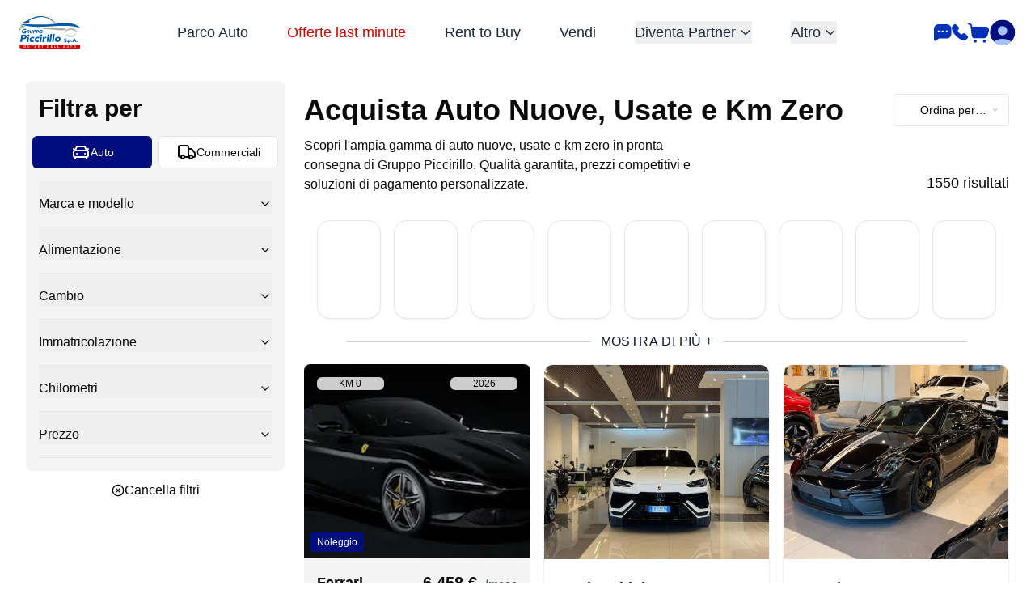

--- FILE ---
content_type: text/html; charset=utf-8
request_url: https://gruppopiccirillo.it/parco-veicoli
body_size: 21144
content:
<!DOCTYPE html><html lang="it" translate="no"><head><meta charSet="utf-8"/><meta name="viewport" content="width=device-width, initial-scale=1"/><link rel="preload" as="image" href="/logo-vettoriale.svg" fetchPriority="high"/><link rel="stylesheet" href="/_next/static/css/957d858cd4f4887d.css" data-precedence="next"/><link rel="preload" as="script" fetchPriority="low" href="/_next/static/chunks/webpack-e4c5dd73f60d6c89.js"/><script src="/_next/static/chunks/fd9d1056-e78be3f520b9c7b5.js" async=""></script><script src="/_next/static/chunks/2117-5610c5c8d5b76aaa.js" async=""></script><script src="/_next/static/chunks/main-app-8e2d20db76c08a16.js" async=""></script><script src="/_next/static/chunks/2972-ab1089b063e3fe5e.js" async=""></script><script src="/_next/static/chunks/7317-5e67496fd47da394.js" async=""></script><script src="/_next/static/chunks/9139-0e91a0e7303fb8fe.js" async=""></script><script src="/_next/static/chunks/1271-7c8c5fb24b6eb4e1.js" async=""></script><script src="/_next/static/chunks/327-dbeef7d7106aef54.js" async=""></script><script src="/_next/static/chunks/6963-8db90d37df89d645.js" async=""></script><script src="/_next/static/chunks/2344-747e6218b08e0e5d.js" async=""></script><script src="/_next/static/chunks/8368-3a0bd1c93c9c737b.js" async=""></script><script src="/_next/static/chunks/605-dad293a3dd4838b2.js" async=""></script><script src="/_next/static/chunks/2530-ee0ffdb8647c9c72.js" async=""></script><script src="/_next/static/chunks/7080-9aeffc9bdec9d45d.js" async=""></script><script src="/_next/static/chunks/9779-0439b50faa1d257e.js" async=""></script><script src="/_next/static/chunks/2030-d2011504efbabfa0.js" async=""></script><script src="/_next/static/chunks/app/(pages)/parco-veicoli/page-fa4697b09ad64f2a.js" async=""></script><script src="/_next/static/chunks/6668-56f79e66272c97ee.js" async=""></script><script src="/_next/static/chunks/7500-eced7cfc660cbf98.js" async=""></script><script src="/_next/static/chunks/4865-1250d5a0b3c69aae.js" async=""></script><script src="/_next/static/chunks/app/(pages)/layout-0735ca8e2c3dc72d.js" async=""></script><script src="/_next/static/chunks/app/(pages)/not-found-99d2e0e26cf4cac2.js" async=""></script><link rel="preconnect" href="https://www.googletagmanager.com/gtm.js?id=GTM-PX9NDS6" as="script"/><title>Gruppo Piccirillo: Vendita e Noleggio Auto Nuove e Usate al Miglior Prezzo</title><title>Auto in Vendita - Gruppo Piccirillo | Vasta Scelta di Veicoli Nuovi e Usati</title><meta name="description" content="Scopri le auto in vendita da Gruppo Piccirillo: ampia selezione di veicoli nuovi, usati e km zero. Qualità garantita e prezzi competitivi."/><meta property="og:title" content="Parco Veicoli"/><meta property="og:description" content="Catalogo completo di veicoli pronti per l&#x27;acquisto."/><meta property="og:url" content="https://gruppopicciirllo.it/parco-veicolo"/><meta property="og:site_name" content="Gruppo Piccirillo"/><meta property="og:locale" content="it_IT"/><meta property="og:image" content="https://gruppopiccirillo.it/logo-gpic.png"/><meta property="og:image:width" content="1200"/><meta property="og:image:height" content="630"/><meta property="og:type" content="website"/><meta name="twitter:card" content="summary_large_image"/><meta name="twitter:title" content="Parco Veicoli"/><meta name="twitter:description" content="Catalogo completo di veicoli pronti per l&#x27;acquisto."/><meta name="twitter:image" content="https://gruppopiccirillo.it/logo-gpic.png"/><script>
              (function(w,d,s,l,i){w[l]=w[l]||[];w[l].push({'gtm.start':
              new Date().getTime(),event:'gtm.js'});var f=d.getElementsByTagName(s)[0],
              j=d.createElement(s),dl=l!='dataLayer'?'&l='+l:'';j.async=true;j.src=
              'https://www.googletagmanager.com/gtm.js?id='+i+dl;f.parentNode.insertBefore(j,f);
              })(window,document,'script','dataLayer','GTM-PX9NDS6');
            </script><script src="/_next/static/chunks/polyfills-42372ed130431b0a.js" noModule=""></script></head><body>  <noscript><iframe src="https://www.googletagmanager.com/ns.html?id=GTM-PX9NDS6" height="0" width="0" style="display:none;visibility:hidden"></iframe></noscript><nav class="fixed max-lg:hidden top-0 left-0 w-full z-50 transition-all duration-300 ease-in-out bg-transparent"><div class="w-full px-6"><div class="flex items-center justify-between h-20"><div class="flex-shrink-0"><a href="/"><img alt="Gruppo Piccirillo logo" fetchPriority="high" width="70" height="70" decoding="async" data-nimg="1" class="h-10 w-auto" style="color:transparent" src="/logo-vettoriale.svg"/></a></div><div class="flex-1 flex justify-center"><div class="flex items-center space-x-12"><div><a hrefLang="it" class="text-lg font-medium transition-colors duration-300 hover:text-black hover:underline text-gray-800 " href="/parco-veicoli">Parco Auto</a></div><div><a hrefLang="it" class="text-lg font-medium transition-colors duration-300 hover:text-black hover:underline text-gray-800 !text-[#D20000] hover:!text-[#D20000]" href="/offerta-last-minute">Offerte last minute</a></div><div><a hrefLang="it" class="text-lg font-medium transition-colors duration-300 hover:text-black hover:underline text-gray-800 " href="/rent-to-buy">Rent to Buy</a></div><div><a hrefLang="it" class="text-lg font-medium transition-colors duration-300 hover:text-black hover:underline text-gray-800 " href="/vendi-la-tua-auto/permuta">Vendi</a></div><div><div class="relative"><button class="text-lg font-medium transition-colors duration-300 hover:text-black hover:underline flex items-center space-x-1 text-gray-800"><span>Diventa Partner</span><svg class="w-4 h-4 transform transition-transform duration-200 " fill="none" stroke="currentColor" viewBox="0 0 24 24"><path stroke-linecap="round" stroke-linejoin="round" stroke-width="2" d="M19 9l-7 7-7-7"></path></svg></button></div></div><div><div class="relative"><button class="text-lg font-medium transition-colors duration-300 hover:text-black hover:underline flex items-center space-x-1 text-gray-800"><span>Altro</span><svg class="w-4 h-4 transform transition-transform duration-200 " fill="none" stroke="currentColor" viewBox="0 0 24 24"><path stroke-linecap="round" stroke-linejoin="round" stroke-width="2" d="M19 9l-7 7-7-7"></path></svg></button></div></div></div></div><div class="flex items-center gap-4 relative"><div class="relative max-w-4xl mx-auto"><div class="flex items-center rounded-full border border-black/20 bg-white px-1.5 py-3 shadow !py-0.5 mx-2 max-2xl:hidden"><div class="relative w-full"><input class="flex h-10 w-full rounded-md border border-input px-3 py-2 ring-offset-background file:border-0 file:bg-transparent file:text-sm file:font-medium placeholder:text-muted-foreground focus-visible:outline-none focus-visible:ring-ring disabled:cursor-not-allowed disabled:opacity-50 flex-1 bg-transparent max-h-[50px] !border-0 text-base font-normal leading-tight focus:outline-none focus-visible:ring-offset-0 focus-visible:ring-0 !py-0" placeholder="Quale auto cerchi?" value=""/></div><button class="inline-flex items-center justify-center whitespace-nowrap rounded-md text-sm font-medium ring-offset-background transition-colors focus-visible:outline-none focus-visible:ring-2 focus-visible:ring-ring focus-visible:ring-offset-2 disabled:pointer-events-none disabled:opacity-50 text-primary underline-offset-4 hover:underline h-10 px-4 py-2" aria-label="Cerca" aria-labelledby="search-label"><svg width="18" height="18" viewBox="0 0 18 18" fill="none" xmlns="http://www.w3.org/2000/svg"><path d="M14.4791 9.90297C15.0161 8.34405 14.9516 6.64747 14.2975 5.13171C13.6434 3.61596 12.4447 2.38527 10.9266 1.67066C9.40844 0.956057 7.67517 0.806684 6.05214 1.25058C4.42912 1.69448 3.02796 2.70113 2.11169 4.08155C1.19541 5.46197 0.827043 7.12124 1.07572 8.74787C1.32441 10.3745 2.17304 11.8567 3.46231 12.9161C4.75159 13.9755 6.39285 14.5393 8.07799 14.5018C9.76313 14.4642 11.3763 13.8278 12.6146 12.712" stroke="#0131B8" stroke-width="2" stroke-linecap="round" stroke-linejoin="round"></path><path d="M12.6758 12.7801L17.0007 17" stroke="#0131B8" stroke-width="2" stroke-linecap="round" stroke-linejoin="round"></path></svg></button><span id="search-label" class="sr-only">Cerca</span></div></div><div class="relative cursor-pointer"><svg width="22" height="21" viewBox="0 0 22 21" fill="none" xmlns="http://www.w3.org/2000/svg"><path d="M15.8369 0C19.0298 0.000124093 21.6179 2.58839 21.6182 5.78125V11.8145C21.6182 15.0075 19.0299 17.5966 15.8369 17.5967H6.4873C6.2019 17.5967 5.92501 17.6938 5.70215 17.8721L2.8584 20.1465C1.70635 21.0676 0.000256631 20.2475 0 18.7725V5.78125C0.00021524 2.58845 2.58845 0.000214372 5.78125 0H15.8369ZM5.83105 7.5918C5.13711 7.59205 4.57422 8.15463 4.57422 8.84863C4.57443 9.54246 5.13724 10.1052 5.83105 10.1055C6.52508 10.1055 7.08866 9.54261 7.08887 8.84863C7.08887 8.15448 6.52521 7.5918 5.83105 7.5918ZM10.8604 7.5918C10.1662 7.5918 9.60352 8.15448 9.60352 8.84863C9.60373 9.54261 10.1663 10.1055 10.8604 10.1055C11.5542 10.1053 12.117 9.5425 12.1172 8.84863C12.1172 8.15459 11.5544 7.59198 10.8604 7.5918ZM15.8857 7.5918C15.1917 7.59198 14.6289 8.15459 14.6289 8.84863C14.6291 9.5425 15.1919 10.1053 15.8857 10.1055C16.5798 10.1055 17.1424 9.54261 17.1426 8.84863C17.1426 8.15448 16.5799 7.5918 15.8857 7.5918Z" fill="#0131B8"></path></svg></div><div class="relative cursor-pointer"><svg width="20" height="20" viewBox="0 0 20 20" fill="none" xmlns="http://www.w3.org/2000/svg"><path d="M17.8467 19.1314C15.6753 21.3029 10.1142 19.2625 5.42586 14.5741C0.737472 9.88576 -1.3029 4.32475 0.868559 2.15328L2.2983 0.723537C3.28533 -0.263494 4.91171 -0.237403 5.93093 0.781813L8.14547 2.99636C9.16469 4.01557 9.19078 5.64196 8.20375 6.62899L7.89666 6.93608C7.36374 7.46899 7.31161 8.32868 7.80678 8.92874C8.28441 9.50754 8.79933 10.0841 9.35764 10.6424C9.91595 11.2007 10.4925 11.7156 11.0713 12.1932C11.6713 12.6884 12.531 12.6363 13.0639 12.1033L13.371 11.7963C14.358 10.8092 15.9844 10.8353 17.0036 11.8545L19.2182 14.0691C20.2374 15.0883 20.2635 16.7147 19.2765 17.7017L17.8467 19.1314Z" fill="#0131B8"></path></svg></div><div class="relative cursor-pointer"><svg width="27" height="25" viewBox="0 0 27 25" fill="none" xmlns="http://www.w3.org/2000/svg"><path d="M0.018375 1.34353C0.120035 0.83576 0.614074 0.506618 1.12189 0.608181L2.43341 0.870876C3.91537 1.16735 5.03108 2.39634 5.18146 3.90017L5.28791 4.96658H22.2625C24.7435 4.96668 26.5643 7.29793 25.9627 9.70486L24.5584 15.3211C23.9668 17.6864 21.8413 19.3453 19.4031 19.3455H8.15802C6.41753 19.3454 4.95148 18.0452 4.74396 16.3172L3.50666 6.00662L3.31427 4.0867C3.24588 3.4033 2.73965 2.84461 2.06623 2.70974L0.753727 2.44705C0.245995 2.3454 -0.0831121 1.85131 0.018375 1.34353Z" fill="#0131B8"></path><circle cx="9.06507" cy="22.7847" r="1.87562" fill="#0131B8"></circle><circle cx="20.319" cy="22.7847" r="1.87562" fill="#0131B8"></circle></svg></div><div class="relative cursor-pointer"><svg class="w-8 h-8" width="45" height="44" viewBox="0 0 45 44" fill="none" xmlns="http://www.w3.org/2000/svg"><g clip-path="url(#clip0_578_51)"><rect x="0.222656" width="44" height="44" rx="22" fill="#000D7D"></rect><circle cx="8.11429" cy="8.11429" r="8.11429" transform="matrix(-1 0 0 1 30.337 11)" fill="#A6C2FF"></circle><path d="M8.02344 39.176C8.02344 37.4856 9.08612 35.9776 10.6781 35.4091L11.1243 35.2497C18.3017 32.6863 26.1451 32.6863 33.3225 35.2497L33.7688 35.4091C35.3608 35.9776 36.4234 37.4856 36.4234 39.176V44.194C36.4234 45.4111 35.3455 46.346 34.1406 46.1739L26.0418 45.0169C23.5091 44.6551 20.9378 44.6551 18.4051 45.0169L10.3063 46.1739C9.10141 46.346 8.02344 45.4111 8.02344 44.194V39.176Z" fill="#A6C2FF"></path></g><defs><clipPath id="clip0_578_51"><rect x="0.222656" width="44" height="44" rx="22" fill="white"></rect></clipPath></defs></svg></div></div></div></div></nav><!--$!--><template data-dgst="BAILOUT_TO_CLIENT_SIDE_RENDERING"></template><!--/$--><main class="mt-[80px]"><div class="products-page-wrapper w-full"><div class="flex flex-col justify-between"><h1 class="font-black lg:hidden text-center text-3xl">Acquista Auto Nuove, Usate e Km Zero</h1><h2 class="font-normal lg:hidden text-center text-xs py-3">Scopri l&#x27;ampia gamma di auto nuove, usate e km zero in pronta consegna di Gruppo Piccirillo. Qualità garantita, prezzi competitivi e soluzioni di pagamento personalizzate.</h2></div><!--$--><div class="bg-primary/10 p-4 lg:hidden"><button class="rounded-lg bg-primary w-full text-white font-medium flex justify-between p-3 items-center text-2xl">Filtri <svg xmlns="http://www.w3.org/2000/svg" width="24" height="24" viewBox="0 0 24 24" fill="none" stroke="currentColor" stroke-width="2" stroke-linecap="round" stroke-linejoin="round" class="lucide lucide-search transition-transform duration-300"><circle cx="11" cy="11" r="8"></circle><path d="m21 21-4.3-4.3"></path></svg></button></div><!--/$--><div class="container-xl mx-auto px-4 sm:px-6 lg:px-8"><div class="w-full flex flex-col lg:flex-row lg:space-x-6"><div class="lg:w-64 xl:w-80"><div class="hidden lg:block sticky top-[100px] min-h-max mb-10"><!--$--><div class="bg-secondary rounded-lg "><h4 class="font-bold text-3xl  p-4">Filtra per</h4><div class="grid w-full grid-cols-2 gap-2 px-2"><button class="whitespace-nowrap rounded-md text-sm font-medium ring-offset-background transition-colors focus-visible:outline-none focus-visible:ring-2 focus-visible:ring-ring focus-visible:ring-offset-2 disabled:pointer-events-none disabled:opacity-50 bg-primary hover:bg-primary/90 h-10 px-4 py-2 flex items-center justify-center gap-2 text-white"><svg xmlns="http://www.w3.org/2000/svg" width="24" height="24" viewBox="0 0 24 24" fill="none" stroke="currentColor" stroke-width="2" stroke-linecap="round" stroke-linejoin="round" class="lucide lucide-car-front inline-block"><path d="m21 8-2 2-1.5-3.7A2 2 0 0 0 15.646 5H8.4a2 2 0 0 0-1.903 1.257L5 10 3 8"></path><path d="M7 14h.01"></path><path d="M17 14h.01"></path><rect width="18" height="8" x="3" y="10" rx="2"></rect><path d="M5 18v2"></path><path d="M19 18v2"></path></svg> Auto</button><button class="whitespace-nowrap rounded-md text-sm font-medium ring-offset-background transition-colors focus-visible:outline-none focus-visible:ring-2 focus-visible:ring-ring focus-visible:ring-offset-2 disabled:pointer-events-none disabled:opacity-50 border border-input bg-background hover:bg-accent hover:text-accent-foreground h-10 px-4 py-2 flex items-center justify-center gap-2"><svg xmlns="http://www.w3.org/2000/svg" width="24" height="24" viewBox="0 0 24 24" fill="none" stroke="currentColor" stroke-width="2" stroke-linecap="round" stroke-linejoin="round" class="lucide lucide-truck inline-block"><path d="M14 18V6a2 2 0 0 0-2-2H4a2 2 0 0 0-2 2v11a1 1 0 0 0 1 1h2"></path><path d="M15 18H9"></path><path d="M19 18h2a1 1 0 0 0 1-1v-3.65a1 1 0 0 0-.22-.624l-3.48-4.35A1 1 0 0 0 17.52 8H14"></path><circle cx="17" cy="18" r="2"></circle><circle cx="7" cy="18" r="2"></circle></svg> Commerciali</button></div><div class="p-4" data-orientation="vertical"><div data-state="closed" data-orientation="vertical" class="border-b"><h3 data-orientation="vertical" data-state="closed" class="flex"><button type="button" aria-controls="radix-:R9qufnfkva:" aria-expanded="false" data-state="closed" data-orientation="vertical" id="radix-:R1qufnfkva:" class="flex flex-1 items-center justify-between py-4 font-medium transition-all hover:underline [&amp;[data-state=open]&gt;svg]:rotate-180 pb-0" data-radix-collection-item="">Marca e modello<svg xmlns="http://www.w3.org/2000/svg" width="24" height="24" viewBox="0 0 24 24" fill="none" stroke="currentColor" stroke-width="2" stroke-linecap="round" stroke-linejoin="round" class="lucide lucide-chevron-down h-4 w-4 shrink-0 transition-transform duration-200"><path d="m6 9 6 6 6-6"></path></svg></button></h3><div class="flex flex-wrap gap-2 mb-4"></div><div data-state="closed" id="radix-:R9qufnfkva:" hidden="" role="region" aria-labelledby="radix-:R1qufnfkva:" data-orientation="vertical" class="overflow-hidden text-sm transition-all data-[state=closed]:animate-accordion-up data-[state=open]:animate-accordion-down" style="--radix-accordion-content-height:var(--radix-collapsible-content-height);--radix-accordion-content-width:var(--radix-collapsible-content-width)"></div></div><div data-state="closed" data-orientation="vertical" class="border-b"><h3 data-orientation="vertical" data-state="closed" class="flex"><button type="button" aria-controls="radix-:Raqufnfkva:" aria-expanded="false" data-state="closed" data-orientation="vertical" id="radix-:R2qufnfkva:" class="flex flex-1 items-center justify-between py-4 font-medium transition-all hover:underline [&amp;[data-state=open]&gt;svg]:rotate-180 pb-0" data-radix-collection-item="">Alimentazione<svg xmlns="http://www.w3.org/2000/svg" width="24" height="24" viewBox="0 0 24 24" fill="none" stroke="currentColor" stroke-width="2" stroke-linecap="round" stroke-linejoin="round" class="lucide lucide-chevron-down h-4 w-4 shrink-0 transition-transform duration-200"><path d="m6 9 6 6 6-6"></path></svg></button></h3><div class="flex flex-wrap gap-2 mb-4"></div><div data-state="closed" id="radix-:Raqufnfkva:" hidden="" role="region" aria-labelledby="radix-:R2qufnfkva:" data-orientation="vertical" class="overflow-hidden text-sm transition-all data-[state=closed]:animate-accordion-up data-[state=open]:animate-accordion-down" style="--radix-accordion-content-height:var(--radix-collapsible-content-height);--radix-accordion-content-width:var(--radix-collapsible-content-width)"></div></div><div data-state="closed" data-orientation="vertical" class="border-b"><h3 data-orientation="vertical" data-state="closed" class="flex"><button type="button" aria-controls="radix-:Rbqufnfkva:" aria-expanded="false" data-state="closed" data-orientation="vertical" id="radix-:R3qufnfkva:" class="flex flex-1 items-center justify-between py-4 font-medium transition-all hover:underline [&amp;[data-state=open]&gt;svg]:rotate-180 pb-0" data-radix-collection-item="">Cambio<svg xmlns="http://www.w3.org/2000/svg" width="24" height="24" viewBox="0 0 24 24" fill="none" stroke="currentColor" stroke-width="2" stroke-linecap="round" stroke-linejoin="round" class="lucide lucide-chevron-down h-4 w-4 shrink-0 transition-transform duration-200"><path d="m6 9 6 6 6-6"></path></svg></button></h3><div class="flex flex-wrap gap-2 mb-4"></div><div data-state="closed" id="radix-:Rbqufnfkva:" hidden="" role="region" aria-labelledby="radix-:R3qufnfkva:" data-orientation="vertical" class="overflow-hidden text-sm transition-all data-[state=closed]:animate-accordion-up data-[state=open]:animate-accordion-down" style="--radix-accordion-content-height:var(--radix-collapsible-content-height);--radix-accordion-content-width:var(--radix-collapsible-content-width)"></div></div><div data-state="closed" data-orientation="vertical" class="border-b"><h3 data-orientation="vertical" data-state="closed" class="flex"><button type="button" aria-controls="radix-:Rcqufnfkva:" aria-expanded="false" data-state="closed" data-orientation="vertical" id="radix-:R4qufnfkva:" class="flex flex-1 items-center justify-between py-4 font-medium transition-all hover:underline [&amp;[data-state=open]&gt;svg]:rotate-180 pb-0" data-radix-collection-item="">Immatricolazione<svg xmlns="http://www.w3.org/2000/svg" width="24" height="24" viewBox="0 0 24 24" fill="none" stroke="currentColor" stroke-width="2" stroke-linecap="round" stroke-linejoin="round" class="lucide lucide-chevron-down h-4 w-4 shrink-0 transition-transform duration-200"><path d="m6 9 6 6 6-6"></path></svg></button></h3><div class="flex flex-wrap gap-2 mb-4"><div class="inline-flex items-center rounded-full border font-semibold transition-colors focus:outline-none focus:ring-2 focus:ring-ring focus:ring-offset-2 text-foreground text-xs px-3 py-1">Immatricolazione <!-- -->2018<!-- --> - <!-- -->2026</div></div><div data-state="closed" id="radix-:Rcqufnfkva:" hidden="" role="region" aria-labelledby="radix-:R4qufnfkva:" data-orientation="vertical" class="overflow-hidden text-sm transition-all data-[state=closed]:animate-accordion-up data-[state=open]:animate-accordion-down" style="--radix-accordion-content-height:var(--radix-collapsible-content-height);--radix-accordion-content-width:var(--radix-collapsible-content-width)"></div></div><div data-state="closed" data-orientation="vertical" class="border-b"><h3 data-orientation="vertical" data-state="closed" class="flex"><button type="button" aria-controls="radix-:Rdqufnfkva:" aria-expanded="false" data-state="closed" data-orientation="vertical" id="radix-:R5qufnfkva:" class="flex flex-1 items-center justify-between py-4 font-medium transition-all hover:underline [&amp;[data-state=open]&gt;svg]:rotate-180 pb-0" data-radix-collection-item="">Chilometri<svg xmlns="http://www.w3.org/2000/svg" width="24" height="24" viewBox="0 0 24 24" fill="none" stroke="currentColor" stroke-width="2" stroke-linecap="round" stroke-linejoin="round" class="lucide lucide-chevron-down h-4 w-4 shrink-0 transition-transform duration-200"><path d="m6 9 6 6 6-6"></path></svg></button></h3><div class="flex flex-wrap gap-2 mb-4"></div><div data-state="closed" id="radix-:Rdqufnfkva:" hidden="" role="region" aria-labelledby="radix-:R5qufnfkva:" data-orientation="vertical" class="overflow-hidden text-sm transition-all data-[state=closed]:animate-accordion-up data-[state=open]:animate-accordion-down" style="--radix-accordion-content-height:var(--radix-collapsible-content-height);--radix-accordion-content-width:var(--radix-collapsible-content-width)"></div></div><div data-state="closed" data-orientation="vertical" class="border-b"><h3 data-orientation="vertical" data-state="closed" class="flex"><button type="button" aria-controls="radix-:Requfnfkva:" aria-expanded="false" data-state="closed" data-orientation="vertical" id="radix-:R6qufnfkva:" class="flex flex-1 items-center justify-between py-4 font-medium transition-all hover:underline [&amp;[data-state=open]&gt;svg]:rotate-180 pb-0" data-radix-collection-item="">Prezzo<svg xmlns="http://www.w3.org/2000/svg" width="24" height="24" viewBox="0 0 24 24" fill="none" stroke="currentColor" stroke-width="2" stroke-linecap="round" stroke-linejoin="round" class="lucide lucide-chevron-down h-4 w-4 shrink-0 transition-transform duration-200"><path d="m6 9 6 6 6-6"></path></svg></button></h3><div class="flex flex-wrap gap-2 mb-4"></div><div data-state="closed" id="radix-:Requfnfkva:" hidden="" role="region" aria-labelledby="radix-:R6qufnfkva:" data-orientation="vertical" class="overflow-hidden text-sm transition-all data-[state=closed]:animate-accordion-up data-[state=open]:animate-accordion-down" style="--radix-accordion-content-height:var(--radix-collapsible-content-height);--radix-accordion-content-width:var(--radix-collapsible-content-width)"></div></div></div></div><button class="bg-transparent flex flex-row justify-center gap-x-2 py-3 w-full items-center text-centerself-start"><svg xmlns="http://www.w3.org/2000/svg" width="24" height="24" viewBox="0 0 24 24" fill="none" stroke="currentColor" stroke-width="2" stroke-linecap="round" stroke-linejoin="round" class="lucide lucide-circle-x w-4 h-4"><circle cx="12" cy="12" r="10"></circle><path d="m15 9-6 6"></path><path d="m9 9 6 6"></path></svg>Cancella filtri</button><!--/$--></div></div><div class="flex-1 py-4"><div class="flex max-lg:flex-col max-lg:w-full justify-between py-5"><div class="flex flex-col justify-between"><h1 class="font-black max-lg:hidden text-4xl">Acquista Auto Nuove, Usate e Km Zero</h1><h2 class="font-normal max-lg:hidden text-md max-w-[70%] py-3">Scopri l&#x27;ampia gamma di auto nuove, usate e km zero in pronta consegna di Gruppo Piccirillo. Qualità garantita, prezzi competitivi e soluzioni di pagamento personalizzate.</h2></div><div class="selectOrder max-lg:flex-row-reverse max-lg:w-full flex flex-col justify-between"><!--$--><button type="button" role="combobox" aria-controls="radix-:R1jefnfkva:" aria-expanded="false" aria-autocomplete="none" dir="ltr" data-state="closed" class="flex h-10 w-full items-center justify-between rounded-md border border-input bg-background px-3 py-2 text-sm ring-offset-background placeholder:text-muted-foreground focus:outline-none focus:ring-2 focus:ring-ring focus:ring-offset-2 disabled:cursor-not-allowed disabled:opacity-50 [&amp;&gt;span]:line-clamp-1" id="ordina__per" aria-label="Seleziona l&#x27;ordine dei risultati"><span style="pointer-events:none"></span><svg xmlns="http://www.w3.org/2000/svg" width="24" height="24" viewBox="0 0 24 24" fill="none" stroke="currentColor" stroke-width="2" stroke-linecap="round" stroke-linejoin="round" class="lucide lucide-chevron-down h-4 w-4 opacity-50" aria-hidden="true"><path d="m6 9 6 6 6-6"></path></svg></button><select aria-hidden="true" tabindex="-1" style="position:absolute;border:0;width:1px;height:1px;padding:0;margin:-1px;overflow:hidden;clip:rect(0, 0, 0, 0);white-space:nowrap;word-wrap:normal"></select><!--/$--><h3 class="font-medium text-lg max-lg:text-base max-sm:w-1/2 max-lg:text-left text-right py-3">1550<!-- --> risultati</h3></div></div><div class=" hidden md:block"><!--$!--><template data-dgst="BAILOUT_TO_CLIENT_SIDE_RENDERING"></template><!--/$--></div><!--$--><div><div class="grid grid-cols-1 md:grid-cols-2 lg:grid-cols-2 xl:grid-cols-3 gap-4 sm:gap-4 xl:gap-4 mb-10"></div><div></div></div><!--/$--></div></div></div></div></main><footer class="border-t bg-gray-50 py-10"><div class="container"><div class="animate-pulse"><div class="grid gap-10 sm:grid-cols-2 lg:grid-cols-4"><div class="space-y-3 min-h-[160px]"> <div class="h-4 bg-gray-200 rounded w-20"></div><div class="space-y-2"><div class="h-3 bg-gray-200 rounded w-16"></div><div class="h-3 bg-gray-200 rounded w-20"></div></div></div><div class="space-y-3 min-h-[160px]"> <div class="h-4 bg-gray-200 rounded w-20"></div><div class="space-y-2"><div class="h-3 bg-gray-200 rounded w-16"></div><div class="h-3 bg-gray-200 rounded w-20"></div></div></div><div class="space-y-3 min-h-[160px]"> <div class="h-4 bg-gray-200 rounded w-20"></div><div class="space-y-2"><div class="h-3 bg-gray-200 rounded w-16"></div><div class="h-3 bg-gray-200 rounded w-20"></div></div></div><div class="space-y-3 min-h-[160px]"> <div class="h-4 bg-gray-200 rounded w-20"></div><div class="space-y-2"><div class="h-3 bg-gray-200 rounded w-16"></div><div class="h-3 bg-gray-200 rounded w-20"></div></div></div></div></div></div></footer><script src="/_next/static/chunks/webpack-e4c5dd73f60d6c89.js" async=""></script><script>(self.__next_f=self.__next_f||[]).push([0]);self.__next_f.push([2,null])</script><script>self.__next_f.push([1,"1:HL[\"/_next/static/css/957d858cd4f4887d.css\",\"style\"]\n"])</script><script>self.__next_f.push([1,"2:I[12846,[],\"\"]\n5:I[4707,[],\"\"]\n6:I[36423,[],\"\"]\n9:I[61060,[],\"\"]\na:[]\n"])</script><script>self.__next_f.push([1,"0:[\"$\",\"$L2\",null,{\"buildId\":\"2BIZlvuV0LmPAAjECgK3Z\",\"assetPrefix\":\"\",\"urlParts\":[\"\",\"parco-veicoli\"],\"initialTree\":[\"\",{\"children\":[\"(pages)\",{\"children\":[\"parco-veicoli\",{\"children\":[\"__PAGE__\",{}]}]},\"$undefined\",\"$undefined\",true]}],\"initialSeedData\":[\"\",{\"children\":[\"(pages)\",{\"children\":[\"parco-veicoli\",{\"children\":[\"__PAGE__\",{},[[\"$L3\",\"$L4\",null],null],null]},[null,[\"$\",\"$L5\",null,{\"parallelRouterKey\":\"children\",\"segmentPath\":[\"children\",\"(pages)\",\"children\",\"parco-veicoli\",\"children\"],\"error\":\"$undefined\",\"errorStyles\":\"$undefined\",\"errorScripts\":\"$undefined\",\"template\":[\"$\",\"$L6\",null,{}],\"templateStyles\":\"$undefined\",\"templateScripts\":\"$undefined\",\"notFound\":\"$undefined\",\"notFoundStyles\":\"$undefined\"}]],null]},[[[[\"$\",\"link\",\"0\",{\"rel\":\"stylesheet\",\"href\":\"/_next/static/css/957d858cd4f4887d.css\",\"precedence\":\"next\",\"crossOrigin\":\"$undefined\"}]],\"$L7\"],null],null]},[null,[\"$\",\"$L5\",null,{\"parallelRouterKey\":\"children\",\"segmentPath\":[\"children\"],\"error\":\"$undefined\",\"errorStyles\":\"$undefined\",\"errorScripts\":\"$undefined\",\"template\":[\"$\",\"$L6\",null,{}],\"templateStyles\":\"$undefined\",\"templateScripts\":\"$undefined\",\"notFound\":[[\"$\",\"title\",null,{\"children\":\"404: This page could not be found.\"}],[\"$\",\"div\",null,{\"style\":{\"fontFamily\":\"system-ui,\\\"Segoe UI\\\",Roboto,Helvetica,Arial,sans-serif,\\\"Apple Color Emoji\\\",\\\"Segoe UI Emoji\\\"\",\"height\":\"100vh\",\"textAlign\":\"center\",\"display\":\"flex\",\"flexDirection\":\"column\",\"alignItems\":\"center\",\"justifyContent\":\"center\"},\"children\":[\"$\",\"div\",null,{\"children\":[[\"$\",\"style\",null,{\"dangerouslySetInnerHTML\":{\"__html\":\"body{color:#000;background:#fff;margin:0}.next-error-h1{border-right:1px solid rgba(0,0,0,.3)}@media (prefers-color-scheme:dark){body{color:#fff;background:#000}.next-error-h1{border-right:1px solid rgba(255,255,255,.3)}}\"}}],[\"$\",\"h1\",null,{\"className\":\"next-error-h1\",\"style\":{\"display\":\"inline-block\",\"margin\":\"0 20px 0 0\",\"padding\":\"0 23px 0 0\",\"fontSize\":24,\"fontWeight\":500,\"verticalAlign\":\"top\",\"lineHeight\":\"49px\"},\"children\":\"404\"}],[\"$\",\"div\",null,{\"style\":{\"display\":\"inline-block\"},\"children\":[\"$\",\"h2\",null,{\"style\":{\"fontSize\":14,\"fontWeight\":400,\"lineHeight\":\"49px\",\"margin\":0},\"children\":\"This page could not be found.\"}]}]]}]}]],\"notFoundStyles\":[]}]],null],\"couldBeIntercepted\":false,\"initialHead\":[null,\"$L8\"],\"globalErrorComponent\":\"$9\",\"missingSlots\":\"$Wa\"}]\n"])</script><script>self.__next_f.push([1,"b:\"$Sreact.suspense\"\nc:I[96310,[\"2972\",\"static/chunks/2972-ab1089b063e3fe5e.js\",\"7317\",\"static/chunks/7317-5e67496fd47da394.js\",\"9139\",\"static/chunks/9139-0e91a0e7303fb8fe.js\",\"1271\",\"static/chunks/1271-7c8c5fb24b6eb4e1.js\",\"327\",\"static/chunks/327-dbeef7d7106aef54.js\",\"6963\",\"static/chunks/6963-8db90d37df89d645.js\",\"2344\",\"static/chunks/2344-747e6218b08e0e5d.js\",\"8368\",\"static/chunks/8368-3a0bd1c93c9c737b.js\",\"605\",\"static/chunks/605-dad293a3dd4838b2.js\",\"2530\",\"static/chunks/2530-ee0ffdb8647c9c72.js\",\"7080\",\"static/chunks/7080-9aeffc9bdec9d45d.js\",\"9779\",\"static/chunks/9779-0439b50faa1d257e.js\",\"2030\",\"static/chunks/2030-d2011504efbabfa0.js\",\"8067\",\"static/chunks/app/(pages)/parco-veicoli/page-fa4697b09ad64f2a.js\"],\"default\"]\nd:I[91478,[\"2972\",\"static/chunks/2972-ab1089b063e3fe5e.js\",\"7317\",\"static/chunks/7317-5e67496fd47da394.js\",\"9139\",\"static/chunks/9139-0e91a0e7303fb8fe.js\",\"1271\",\"static/chunks/1271-7c8c5fb24b6eb4e1.js\",\"327\",\"static/chunks/327-dbeef7d7106aef54.js\",\"6963\",\"static/chunks/6963-8db90d37df89d645.js\",\"2344\",\"static/chunks/2344-747e6218b08e0e5d.js\",\"8368\",\"static/chunks/8368-3a0bd1c93c9c737b.js\",\"605\",\"static/chunks/605-dad293a3dd4838b2.js\",\"2530\",\"static/chunks/2530-ee0ffdb8647c9c72.js\",\"7080\",\"static/chunks/7080-9aeffc9bdec9d45d.js\",\"9779\",\"static/chunks/9779-0439b50faa1d257e.js\",\"2030\",\"static/chunks/2030-d2011504efbabfa0.js\",\"8067\",\"static/chunks/app/(pages)/parco-veicoli/page-fa4697b09ad64f2a.js\"],\"default\"]\nf4:I[67305,[\"2972\",\"static/chunks/2972-ab1089b063e3fe5e.js\",\"7317\",\"static/chunks/7317-5e67496fd47da394.js\",\"9139\",\"static/chunks/9139-0e91a0e7303fb8fe.js\",\"1271\",\"static/chunks/1271-7c8c5fb24b6eb4e1.js\",\"327\",\"static/chunks/327-dbeef7d7106aef54.js\",\"6963\",\"static/chunks/6963-8db90d37df89d645.js\",\"2344\",\"static/chunks/2344-747e6218b08e0e5d.js\",\"8368\",\"static/chunks/8368-3a0bd1c93c9c737b.js\",\"605\",\"static/chunks/605-dad293a3dd4838b2.js\",\"2530\",\"static/chunks/2530-ee0ffdb8647c9c72.js\",\"7080\",\"static/chunks/7080-9aeffc9bdec9d45d.js\",\"9779\",\"static/chunks/9779-0439b50faa1d257e.js\",\"2030\",\"s"])</script><script>self.__next_f.push([1,"tatic/chunks/2030-d2011504efbabfa0.js\",\"8067\",\"static/chunks/app/(pages)/parco-veicoli/page-fa4697b09ad64f2a.js\"],\"default\"]\nf5:I[81523,[\"2972\",\"static/chunks/2972-ab1089b063e3fe5e.js\",\"7317\",\"static/chunks/7317-5e67496fd47da394.js\",\"9139\",\"static/chunks/9139-0e91a0e7303fb8fe.js\",\"1271\",\"static/chunks/1271-7c8c5fb24b6eb4e1.js\",\"327\",\"static/chunks/327-dbeef7d7106aef54.js\",\"6963\",\"static/chunks/6963-8db90d37df89d645.js\",\"2344\",\"static/chunks/2344-747e6218b08e0e5d.js\",\"8368\",\"static/chunks/8368-3a0bd1c93c9c737b.js\",\"605\",\"static/chunks/605-dad293a3dd4838b2.js\",\"2530\",\"static/chunks/2530-ee0ffdb8647c9c72.js\",\"7080\",\"static/chunks/7080-9aeffc9bdec9d45d.js\",\"9779\",\"static/chunks/9779-0439b50faa1d257e.js\",\"2030\",\"static/chunks/2030-d2011504efbabfa0.js\",\"8067\",\"static/chunks/app/(pages)/parco-veicoli/page-fa4697b09ad64f2a.js\"],\"BailoutToCSR\"]\nf6:I[27045,[\"2972\",\"static/chunks/2972-ab1089b063e3fe5e.js\",\"7317\",\"static/chunks/7317-5e67496fd47da394.js\",\"9139\",\"static/chunks/9139-0e91a0e7303fb8fe.js\",\"1271\",\"static/chunks/1271-7c8c5fb24b6eb4e1.js\",\"327\",\"static/chunks/327-dbeef7d7106aef54.js\",\"6963\",\"static/chunks/6963-8db90d37df89d645.js\",\"2344\",\"static/chunks/2344-747e6218b08e0e5d.js\",\"8368\",\"static/chunks/8368-3a0bd1c93c9c737b.js\",\"605\",\"static/chunks/605-dad293a3dd4838b2.js\",\"2530\",\"static/chunks/2530-ee0ffdb8647c9c72.js\",\"7080\",\"static/chunks/7080-9aeffc9bdec9d45d.js\",\"9779\",\"static/chunks/9779-0439b50faa1d257e.js\",\"2030\",\"static/chunks/2030-d2011504efbabfa0.js\",\"8067\",\"static/chunks/app/(pages)/parco-veicoli/page-fa4697b09ad64f2a.js\"],\"default\"]\nf7:I[34281,[\"2972\",\"static/chunks/2972-ab1089b063e3fe5e.js\",\"7317\",\"static/chunks/7317-5e67496fd47da394.js\",\"9139\",\"static/chunks/9139-0e91a0e7303fb8fe.js\",\"1271\",\"static/chunks/1271-7c8c5fb24b6eb4e1.js\",\"327\",\"static/chunks/327-dbeef7d7106aef54.js\",\"6963\",\"static/chunks/6963-8db90d37df89d645.js\",\"2344\",\"static/chunks/2344-747e6218b08e0e5d.js\",\"8368\",\"static/chunks/8368-3a0bd1c93c9c737b.js\",\"605\",\"static/chunks/605-dad293a3dd4838b2.js\",\"2530\",\"static/chunks/2530-ee0ffdb8647c9c7"])</script><script>self.__next_f.push([1,"2.js\",\"7080\",\"static/chunks/7080-9aeffc9bdec9d45d.js\",\"9779\",\"static/chunks/9779-0439b50faa1d257e.js\",\"2030\",\"static/chunks/2030-d2011504efbabfa0.js\",\"8067\",\"static/chunks/app/(pages)/parco-veicoli/page-fa4697b09ad64f2a.js\"],\"default\"]\nf8:I[97199,[\"2972\",\"static/chunks/2972-ab1089b063e3fe5e.js\",\"7317\",\"static/chunks/7317-5e67496fd47da394.js\",\"9139\",\"static/chunks/9139-0e91a0e7303fb8fe.js\",\"1271\",\"static/chunks/1271-7c8c5fb24b6eb4e1.js\",\"327\",\"static/chunks/327-dbeef7d7106aef54.js\",\"6963\",\"static/chunks/6963-8db90d37df89d645.js\",\"2344\",\"static/chunks/2344-747e6218b08e0e5d.js\",\"8368\",\"static/chunks/8368-3a0bd1c93c9c737b.js\",\"605\",\"static/chunks/605-dad293a3dd4838b2.js\",\"2530\",\"static/chunks/2530-ee0ffdb8647c9c72.js\",\"7080\",\"static/chunks/7080-9aeffc9bdec9d45d.js\",\"9779\",\"static/chunks/9779-0439b50faa1d257e.js\",\"2030\",\"static/chunks/2030-d2011504efbabfa0.js\",\"8067\",\"static/chunks/app/(pages)/parco-veicoli/page-fa4697b09ad64f2a.js\"],\"default\"]\nf9:I[88003,[\"2972\",\"static/chunks/2972-ab1089b063e3fe5e.js\",\"7317\",\"static/chunks/7317-5e67496fd47da394.js\",\"9139\",\"static/chunks/9139-0e91a0e7303fb8fe.js\",\"1271\",\"static/chunks/1271-7c8c5fb24b6eb4e1.js\",\"327\",\"static/chunks/327-dbeef7d7106aef54.js\",\"2344\",\"static/chunks/2344-747e6218b08e0e5d.js\",\"8368\",\"static/chunks/8368-3a0bd1c93c9c737b.js\",\"605\",\"static/chunks/605-dad293a3dd4838b2.js\",\"6668\",\"static/chunks/6668-56f79e66272c97ee.js\",\"7500\",\"static/chunks/7500-eced7cfc660cbf98.js\",\"4865\",\"static/chunks/4865-1250d5a0b3c69aae.js\",\"1962\",\"static/chunks/app/(pages)/layout-0735ca8e2c3dc72d.js\"],\"\"]\nfb:I[62174,[\"2972\",\"static/chunks/2972-ab1089b063e3fe5e.js\",\"7317\",\"static/chunks/7317-5e67496fd47da394.js\",\"9139\",\"static/chunks/9139-0e91a0e7303fb8fe.js\",\"1271\",\"static/chunks/1271-7c8c5fb24b6eb4e1.js\",\"327\",\"static/chunks/327-dbeef7d7106aef54.js\",\"2344\",\"static/chunks/2344-747e6218b08e0e5d.js\",\"8368\",\"static/chunks/8368-3a0bd1c93c9c737b.js\",\"605\",\"static/chunks/605-dad293a3dd4838b2.js\",\"6668\",\"static/chunks/6668-56f79e66272c97ee.js\",\"7500\",\"static/chunks/7500-eced7cfc660cbf98.js\",\"48"])</script><script>self.__next_f.push([1,"65\",\"static/chunks/4865-1250d5a0b3c69aae.js\",\"1962\",\"static/chunks/app/(pages)/layout-0735ca8e2c3dc72d.js\"],\"default\"]\nfc:I[41128,[\"2972\",\"static/chunks/2972-ab1089b063e3fe5e.js\",\"7317\",\"static/chunks/7317-5e67496fd47da394.js\",\"9139\",\"static/chunks/9139-0e91a0e7303fb8fe.js\",\"1271\",\"static/chunks/1271-7c8c5fb24b6eb4e1.js\",\"327\",\"static/chunks/327-dbeef7d7106aef54.js\",\"2344\",\"static/chunks/2344-747e6218b08e0e5d.js\",\"8368\",\"static/chunks/8368-3a0bd1c93c9c737b.js\",\"605\",\"static/chunks/605-dad293a3dd4838b2.js\",\"6668\",\"static/chunks/6668-56f79e66272c97ee.js\",\"7500\",\"static/chunks/7500-eced7cfc660cbf98.js\",\"4865\",\"static/chunks/4865-1250d5a0b3c69aae.js\",\"1962\",\"static/chunks/app/(pages)/layout-0735ca8e2c3dc72d.js\"],\"default\"]\nfd:I[17716,[\"2972\",\"static/chunks/2972-ab1089b063e3fe5e.js\",\"7317\",\"static/chunks/7317-5e67496fd47da394.js\",\"9139\",\"static/chunks/9139-0e91a0e7303fb8fe.js\",\"1271\",\"static/chunks/1271-7c8c5fb24b6eb4e1.js\",\"327\",\"static/chunks/327-dbeef7d7106aef54.js\",\"2344\",\"static/chunks/2344-747e6218b08e0e5d.js\",\"8368\",\"static/chunks/8368-3a0bd1c93c9c737b.js\",\"605\",\"static/chunks/605-dad293a3dd4838b2.js\",\"6668\",\"static/chunks/6668-56f79e66272c97ee.js\",\"7500\",\"static/chunks/7500-eced7cfc660cbf98.js\",\"4865\",\"static/chunks/4865-1250d5a0b3c69aae.js\",\"1962\",\"static/chunks/app/(pages)/layout-0735ca8e2c3dc72d.js\"],\"Providers\"]\nfe:I[53768,[\"2972\",\"static/chunks/2972-ab1089b063e3fe5e.js\",\"7317\",\"static/chunks/7317-5e67496fd47da394.js\",\"9139\",\"static/chunks/9139-0e91a0e7303fb8fe.js\",\"1271\",\"static/chunks/1271-7c8c5fb24b6eb4e1.js\",\"327\",\"static/chunks/327-dbeef7d7106aef54.js\",\"2344\",\"static/chunks/2344-747e6218b08e0e5d.js\",\"8368\",\"static/chunks/8368-3a0bd1c93c9c737b.js\",\"605\",\"static/chunks/605-dad293a3dd4838b2.js\",\"6668\",\"static/chunks/6668-56f79e66272c97ee.js\",\"7500\",\"static/chunks/7500-eced7cfc660cbf98.js\",\"4865\",\"static/chunks/4865-1250d5a0b3c69aae.js\",\"1962\",\"static/chunks/app/(pages)/layout-0735ca8e2c3dc72d.js\"],\"default\"]\nff:I[39563,[\"2972\",\"static/chunks/2972-ab1089b063e3fe5e.js\",\"4706\",\"static/chunks/app/(pages)/not"])</script><script>self.__next_f.push([1,"-found-99d2e0e26cf4cac2.js\"],\"default\"]\n100:I[92834,[\"2972\",\"static/chunks/2972-ab1089b063e3fe5e.js\",\"7317\",\"static/chunks/7317-5e67496fd47da394.js\",\"9139\",\"static/chunks/9139-0e91a0e7303fb8fe.js\",\"1271\",\"static/chunks/1271-7c8c5fb24b6eb4e1.js\",\"327\",\"static/chunks/327-dbeef7d7106aef54.js\",\"2344\",\"static/chunks/2344-747e6218b08e0e5d.js\",\"8368\",\"static/chunks/8368-3a0bd1c93c9c737b.js\",\"605\",\"static/chunks/605-dad293a3dd4838b2.js\",\"6668\",\"static/chunks/6668-56f79e66272c97ee.js\",\"7500\",\"static/chunks/7500-eced7cfc660cbf98.js\",\"4865\",\"static/chunks/4865-1250d5a0b3c69aae.js\",\"1962\",\"static/chunks/app/(pages)/layout-0735ca8e2c3dc72d.js\"],\"default\"]\ne:{\"tipoVeicolo\":\"none\"}\n10:{\"marca\":\"Alfa Romeo\",\"codice\":\"ALFA\",\"count\":\"73\"}\n11:{\"marca\":\"Audi\",\"codice\":\"AUDI\",\"count\":\"64\"}\n12:{\"marca\":\"Bmw\",\"codice\":\"BMW\",\"count\":\"55\"}\n13:{\"marca\":\"Byd\",\"codice\":\"BYD\",\"count\":\"8\"}\n14:{\"marca\":\"Citroen\",\"codice\":\"CITRO\",\"count\":\"51\"}\n15:{\"marca\":\"Cupra\",\"codice\":\"CU\",\"count\":\"1\"}\n16:{\"marca\":\"Dacia\",\"codice\":\"DACIA\",\"count\":\"26\"}\n17:{\"marca\":\"Dodge\",\"codice\":\"DODGE\",\"count\":\"1\"}\n18:{\"marca\":\"Ds\",\"codice\":\"DS\",\"count\":\"19\"}\n19:{\"marca\":\"Ferrari\",\"codice\":\"FERRA\",\"count\":\"1\"}\n1a:{\"marca\":\"Fiat\",\"codice\":\"FIAT\",\"count\":\"268\"}\n1b:{\"marca\":\"Ford\",\"codice\":\"FORD\",\"count\":\"99\"}\n1c:{\"marca\":\"Honda\",\"codice\":\"HONDA\",\"count\":\"1\"}\n1d:{\"marca\":\"Hyundai\",\"codice\":\"HYUND\",\"count\":\"33\"}\n1e:{\"marca\":\"Iveco\",\"codice\":\"IVECO\",\"count\":\"24\"}\n1f:{\"marca\":\"Jaguar\",\"codice\":\"JAGUA\",\"count\":\"3\"}\n20:{\"marca\":\"Jeep\",\"codice\":\"JEEP\",\"count\":\"114\"}\n21:{\"marca\":\"Lamborghini\",\"codice\":\"LAMBO\",\"count\":\"1\"}\n22:{\"marca\":\"Lancia\",\"codice\":\"LANCI\",\"count\":\"29\"}\n23:{\"marca\":\"Lynk E Co\",\"codice\":\"LYNK\",\"count\":\"7\"}\n24:{\"marca\":\"Maserati\",\"codice\":\"MASER\",\"count\":\"6\"}\n25:{\"marca\":\"Maxus\",\"codice\":\"MAX\",\"count\":\"30\"}\n26:{\"marca\":\"Mercedes-Benz\",\"codice\":\"MERCE\",\"count\":\"99\"}\n27:{\"marca\":\"Mg\",\"codice\":\"MG\",\"count\":\"22\"}\n28:{\"marca\":\"Mini\",\"codice\":\"MINI\",\"count\":\"16\"}\n29:{\"marca\":\"Nissan\",\"codice\":\"NISSA\",\"count\":\"43\"}\n2a:{\"marca\":\"Omoda\",\"codice\":\"OMODA\",\"count\":\"20\"}\n2b:{"])</script><script>self.__next_f.push([1,"\"marca\":\"Opel\",\"codice\":\"OPEL\",\"count\":\"144\"}\n2c:{\"marca\":\"Orca\",\"codice\":\"ORC\",\"count\":\"1\"}\n2d:{\"marca\":\"Peugeot\",\"codice\":\"PEUGE\",\"count\":\"143\"}\n2e:{\"marca\":\"Piaggio\",\"codice\":\"PIAGG\",\"count\":\"21\"}\n2f:{\"marca\":\"Porsche\",\"codice\":\"PORSC\",\"count\":\"4\"}\n30:{\"marca\":\"Renault\",\"codice\":\"RENAU\",\"count\":\"38\"}\n31:{\"marca\":\"Seat\",\"codice\":\"SEAT\",\"count\":\"3\"}\n32:{\"marca\":\"Skoda\",\"codice\":\"SKODA\",\"count\":\"1\"}\n33:{\"marca\":\"Smart\",\"codice\":\"SMART\",\"count\":\"7\"}\n34:{\"marca\":\"Tesla\",\"codice\":\"TESLA\",\"count\":\"1\"}\n35:{\"marca\":\"Toyota\",\"codice\":\"TOYOT\",\"count\":\"1\"}\n36:{\"marca\":\"Volkswagen\",\"codice\":\"VOLKS\",\"count\":\"72\"}\nf:[\"$10\",\"$11\",\"$12\",\"$13\",\"$14\",\"$15\",\"$16\",\"$17\",\"$18\",\"$19\",\"$1a\",\"$1b\",\"$1c\",\"$1d\",\"$1e\",\"$1f\",\"$20\",\"$21\",\"$22\",\"$23\",\"$24\",\"$25\",\"$26\",\"$27\",\"$28\",\"$29\",\"$2a\",\"$2b\",\"$2c\",\"$2d\",\"$2e\",\"$2f\",\"$30\",\"$31\",\"$32\",\"$33\",\"$34\",\"$35\",\"$36\"]\n38:{\"modello\":\"01\",\"count\":\"7\"}\n39:{\"modello\":\"#1\",\"count\":\"5\"}\n3a:{\"modello\":\"2008\",\"count\":\"36\"}\n3b:{\"modello\":\"208\",\"count\":\"23\"}\n3c:{\"modello\":\"208 5 Porte\",\"count\":\"1\"}\n3d:{\"modello\":\"3008\",\"count\":\"11\"}\n3e:{\"modello\":\"308\",\"count\":\"3\"}\n3f:{\"modello\":\"308 SW\",\"count\":\"7\"}\n40:{\"modello\":\"408\",\"count\":\"10\"}\n41:{\"modello\":\"500\",\"count\":\"7\"}\n42:{\"modello\":\"5008\",\"count\":\"9\"}\n43:{\"modello\":\"500e\",\"count\":\"3\"}\n44:{\"modello\":\"500e 3+1\",\"count\":\"2\"}\n45:{\"modello\":\"508 SW\",\"count\":\"10\"}\n46:{\"modello\":\"600\",\"count\":\"54\"}\n47:{\"modello\":\"911 Coupe\",\"count\":\"1\"}\n48:{\"modello\":\"A1 Sportback\",\"count\":\"1\"}\n49:{\"modello\":\"A3 Sportback\",\"count\":\"2\"}\n4a:{\"modello\":\"A4 Berlina\",\"count\":\"1\"}\n4b:{\"modello\":\"A5 Avant\",\"count\":\"2\"}\n4c:{\"modello\":\"A5 Berlina\",\"count\":\"1\"}\n4d:{\"modello\":\"A5 Sportback\",\"count\":\"1\"}\n4e:{\"modello\":\"A6 Avant\",\"count\":\"5\"}\n4f:{\"modello\":\"Arona\",\"count\":\"2\"}\n50:{\"modello\":\"Astra V Benzina\",\"count\":\"1\"}\n51:{\"modello\":\"Avenger\",\"count\":\"32\"}\n52:{\"modello\":\"Bayon\",\"count\":\"1\"}\n53:{\"modello\":\"Berlingo\",\"count\":\"2\"}\n54:{\"modello\":\"Boxer\",\"count\":\"3\"}\n55:{\"modello\":\"C1\",\"count\":\"2\"}\n56:{\"modello\":\"C3\",\"count\":\"17\"}\n57:{\"modello\":\"C3 Aircross\",\"count\":\"11\"}\n58:{\"modello\":\"C4\",\"coun"])</script><script>self.__next_f.push([1,"t\":\"3\"}\n59:{\"modello\":\"C4 X\",\"count\":\"12\"}\n5a:{\"modello\":\"C5 Aircross\",\"count\":\"2\"}\n5b:{\"modello\":\"Caddy Cargo\",\"count\":\"1\"}\n5c:{\"modello\":\"Captur\",\"count\":\"24\"}\n5d:{\"modello\":\"Classe A\",\"count\":\"23\"}\n5e:{\"modello\":\"Classe A Sedan\",\"count\":\"1\"}\n5f:{\"modello\":\"Classe CLA\",\"count\":\"1\"}\n60:{\"modello\":\"Classe CLA Coupe\",\"count\":\"4\"}\n61:{\"modello\":\"Classe CLA Shooting Brake\",\"count\":\"1\"}\n62:{\"modello\":\"Classe CLE Cabrio\",\"count\":\"1\"}\n63:{\"modello\":\"Classe GLA\",\"count\":\"19\"}\n64:{\"modello\":\"Classe GLB\",\"count\":\"1\"}\n65:{\"modello\":\"Classe GLC\",\"count\":\"1\"}\n66:{\"modello\":\"Classe GLC Coupe\",\"count\":\"34\"}\n67:{\"modello\":\"Classe GLC SUV\",\"count\":\"11\"}\n68:{\"modello\":\"Classe GLE\",\"count\":\"1\"}\n69:{\"modello\":\"Clio\",\"count\":\"11\"}\n6a:{\"modello\":\"Combo\",\"count\":\"1\"}\n6b:{\"modello\":\"Compass\",\"count\":\"56\"}\n6c:{\"modello\":\"Corsa\",\"count\":\"47\"}\n6d:{\"modello\":\"Countryman\",\"count\":\"12\"}\n6e:{\"modello\":\"Crafter\",\"count\":\"2\"}\n6f:{\"modello\":\"Crafter Furgone\",\"count\":\"1\"}\n70:{\"modello\":\"Crossland\",\"count\":\"37\"}\n71:{\"modello\":\"DAILY Cabinato\",\"count\":\"16\"}\n72:{\"modello\":\"DAILY Doppia Cabina\",\"count\":\"6\"}\n73:{\"modello\":\"Daily Van\",\"count\":\"2\"}\n74:{\"modello\":\"Deliver\",\"count\":\"5\"}\n75:{\"modello\":\"Deliver 9 Allestiti\",\"count\":\"25\"}\n76:{\"modello\":\"Doblo\",\"count\":\"26\"}\n77:{\"modello\":\"Doblo Van\",\"count\":\"1\"}\n78:{\"modello\":\"DS3\",\"count\":\"1\"}\n79:{\"modello\":\"DS3 Crossback\",\"count\":\"1\"}\n7a:{\"modello\":\"DS4\",\"count\":\"6\"}\n7b:{\"modello\":\"DS7\",\"count\":\"9\"}\n7c:{\"modello\":\"DS7 Crossback\",\"count\":\"2\"}\n7d:{\"modello\":\"Duster\",\"count\":\"22\"}\n7e:{\"modello\":\"e-2008\",\"count\":\"4\"}\n7f:{\"modello\":\"e-208\",\"count\":\"1\"}\n80:{\"modello\":\"E-C4\",\"count\":\"1\"}\n81:{\"modello\":\"EcoSport\",\"count\":\"7\"}\n82:{\"modello\":\"E-Pace\",\"count\":\"1\"}\n83:{\"modello\":\"Expert\",\"count\":\"20\"}\n84:{\"modello\":\"Fiesta 5 Porte\",\"count\":\"1\"}\n85:{\"modello\":\"Focus 5 Porte\",\"count\":\"17\"}\n86:{\"modello\":\"Focus Wagon\",\"count\":\"3\"}\n87:{\"modello\":\"forfour\",\"count\":\"1\"}\n88:{\"modello\":\"Formentor\",\"count\":\"1\"}\n89:{\"modello\":\"fortwo\",\"count\":\"1\"}\n8a:{\"modello\":\"F-Pace\",\"count\":\"2\"}\n8b:{\"modello\":\"GLA\",\"count\":\"1\"}\n8c:{\"modello"])</script><script>self.__next_f.push([1,"\":\"Golf\",\"count\":\"17\"}\n8d:{\"modello\":\"Grande Panda\",\"count\":\"26\"}\n8e:{\"modello\":\"Grandland\",\"count\":\"34\"}\n8f:{\"modello\":\"Grecale\",\"count\":\"6\"}\n90:{\"modello\":\"Honda e\",\"count\":\"1\"}\n91:{\"modello\":\"i10\",\"count\":\"1\"}\n92:{\"modello\":\"Juke\",\"count\":\"16\"}\n93:{\"modello\":\"Jumpy\",\"count\":\"1\"}\n94:{\"modello\":\"Junior\",\"count\":\"26\"}\n95:{\"modello\":\"Kamiq\",\"count\":\"1\"}\n96:{\"modello\":\"Kangoo\",\"count\":\"1\"}\n97:{\"modello\":\"Macan EV\",\"count\":\"2\"}\n98:{\"modello\":\"MG3\",\"count\":\"4\"}\n99:{\"modello\":\"Mini Countryman\",\"count\":\"4\"}\n9a:{\"modello\":\"Model 3\",\"count\":\"1\"}\n9b:{\"modello\":\"MO eScooter\",\"count\":\"1\"}\n9c:{\"modello\":\"Mokka\",\"count\":\"24\"}\n9d:{\"modello\":\"Mustang\",\"count\":\"1\"}\n9e:{\"modello\":\"Omoda 5\",\"count\":\"20\"}\n9f:{\"modello\":\"ORCA VAN\",\"count\":\"1\"}\na0:{\"modello\":\"Panda\",\"count\":\"24\"}\na1:{\"modello\":\"Panda Cross\",\"count\":\"1\"}\na2:{\"modello\":\"Pandina\",\"count\":\"2\"}\na3:{\"modello\":\"Pandina Cross\",\"count\":\"107\"}\na4:{\"modello\":\"Partner\",\"count\":\"2\"}\na5:{\"modello\":\"Polo\",\"count\":\"2\"}\na6:{\"modello\":\"Porter\",\"count\":\"21\"}\na7:{\"modello\":\"Puma\",\"count\":\"21\"}\na8:{\"modello\":\"Q2\",\"count\":\"8\"}\na9:{\"modello\":\"Q3\",\"count\":\"2\"}\naa:{\"modello\":\"Q3 Sportback\",\"count\":\"4\"}\nab:{\"modello\":\"Q4 e-tron\",\"count\":\"4\"}\nac:{\"modello\":\"Q4 Sportback e-tron\",\"count\":\"2\"}\nad:{\"modello\":\"Q5\",\"count\":\"9\"}\nae:{\"modello\":\"Q5 Sportback\",\"count\":\"11\"}\naf:{\"modello\":\"Q8\",\"count\":\"1\"}\nb0:{\"modello\":\"Qashqai\",\"count\":\"27\"}\nb1:{\"modello\":\"RAM 1500\",\"count\":\"1\"}\nb2:{\"modello\":\"Renegade\",\"count\":\"24\"}\nb3:{\"modello\":\"Rifter\",\"count\":\"3\"}\nb4:{\"modello\":\"Roma Spider\",\"count\":\"1\"}\nb5:{\"modello\":\"RS3 Sportback\",\"count\":\"3\"}\nb6:{\"modello\":\"RS4 Avant\",\"count\":\"1\"}\nb7:{\"modello\":\"RS 6 Avant\",\"count\":\"1\"}\nb8:{\"modello\":\"S3 Sportback\",\"count\":\"4\"}\nb9:{\"modello\":\"S5 Avant\",\"count\":\"1\"}\nba:{\"modello\":\"Sandero Stepway\",\"count\":\"4\"}\nbb:{\"modello\":\"Scudo\",\"count\":\"5\"}\nbc:{\"modello\":\"Seal U DM-i\",\"count\":\"8\"}\nbd:{\"modello\":\"Seire 3 Touring\",\"count\":\"1\"}\nbe:{\"modello\":\"Serie 1\",\"count\":\"20\"}\nbf:{\"modello\":\"Serie 2 Gran Coupe\",\"count\":\"4\"}\nc0:{\"modello\":\"Serie 3 Berlina\",\"count\":\"3\"}\nc1:{\"modello\":\"Serie"])</script><script>self.__next_f.push([1," 4 Gran Coupe\",\"count\":\"3\"}\nc2:{\"modello\":\"Serie X1\",\"count\":\"1\"}\nc3:{\"modello\":\"Serie X2\",\"count\":\"9\"}\nc4:{\"modello\":\"Serie X4\",\"count\":\"4\"}\nc5:{\"modello\":\"Serie X5\",\"count\":\"1\"}\nc6:{\"modello\":\"Serie Z4 Roadster\",\"count\":\"2\"}\nc7:{\"modello\":\"Stelvio\",\"count\":\"32\"}\nc8:{\"modello\":\"Taigo\",\"count\":\"14\"}\nc9:{\"modello\":\"Taycan\",\"count\":\"1\"}\nca:{\"modello\":\"T-Cross\",\"count\":\"1\"}\ncb:{\"modello\":\"Tiguan\",\"count\":\"7\"}\ncc:{\"modello\":\"Tipo\",\"count\":\"4\"}\ncd:{\"modello\":\"Tipo Station Wagon\",\"count\":\"1\"}\nce:{\"modello\":\"Tonale\",\"count\":\"15\"}\ncf:{\"modello\":\"Touareg\",\"count\":\"1\"}\nd0:{\"modello\":\"Tourneo Custom Combi\",\"count\":\"10\"}\nd1:{\"modello\":\"Transit\",\"count\":\"6\"}\nd2:{\"modello\":\"Transit Allestiti\",\"count\":\"7\"}\nd3:{\"modello\":\"Transit Courier\",\"count\":\"2\"}\nd4:{\"modello\":\"Transit Custom\",\"count\":\"19\"}\nd5:{\"modello\":\"Transit Custom 9 Posti\",\"count\":\"4\"}\nd6:{\"modello\":\"Transit Custom Combi\",\"count\":\"1\"}\nd7:{\"modello\":\"T-Roc\",\"count\":\"26\"}\nd8:{\"modello\":\"Tucson\",\"count\":\"31\"}\nd9:{\"modello\":\"Twingo\",\"count\":\"2\"}\nda:{\"modello\":\"Ulysse\",\"count\":\"5\"}\ndb:{\"modello\":\"Urus\",\"count\":\"1\"}\ndc:{\"modello\":\"Wrangler\",\"count\":\"1\"}\ndd:{\"modello\":\"Wrangler Unlimited\",\"count\":\"1\"}\nde:{\"modello\":\"X1\",\"count\":\"2\"}\ndf:{\"modello\":\"X2\",\"count\":\"4\"}\ne0:{\"modello\":\"X3\",\"count\":\"1\"}\ne1:{\"modello\":\"Yaris Cross\",\"count\":\"1\"}\ne2:{\"modello\":\"Ypsilon\",\"count\":\"29\"}\ne3:{\"modello\":\"ZS\",\"count\":\"18\"}\n37:[\"$38\",\"$39\",\"$3a\",\"$3b\",\"$3c\",\"$3d\",\"$3e\",\"$3f\",\"$40\",\"$41\",\"$42\",\"$43\",\"$44\",\"$45\",\"$46\",\"$47\",\"$48\",\"$49\",\"$4a\",\"$4b\",\"$4c\",\"$4d\",\"$4e\",\"$4f\",\"$50\",\"$51\",\"$52\",\"$53\",\"$54\",\"$55\",\"$56\",\"$57\",\"$58\",\"$59\",\"$5a\",\"$5b\",\"$5c\",\"$5d\",\"$5e\",\"$5f\",\"$60\",\"$61\",\"$62\",\"$63\",\"$64\",\"$65\",\"$66\",\"$67\",\"$68\",\"$69\",\"$6a\",\"$6b\",\"$6c\",\"$6d\",\"$6e\",\"$6f\",\"$70\",\"$71\",\"$72\",\"$73\",\"$74\",\"$75\",\"$76\",\"$77\",\"$78\",\"$79\",\"$7a\",\"$7b\",\"$7c\",\"$7d\",\"$7e\",\"$7f\",\"$80\",\"$81\",\"$82\",\"$83\",\"$84\",\"$85\",\"$86\",\"$87\",\"$88\",\"$89\",\"$8a\",\"$8b\",\"$8c\",\"$8d\",\"$8e\",\"$8f\",\"$90\",\"$91\",\"$92\",\"$93\",\"$94\",\"$95\",\"$96\",\"$97\",\"$98\",\"$99\",\"$9a\",\"$9b\",\"$9c\",\"$9d\",\"$9e\",\"$9f\",\"$a0\",\"$a1\",\"$a2\",\"$a3\",\"$a4\",\"$a5\",\"$a6\",\"$a7\",\"$a8\","])</script><script>self.__next_f.push([1,"\"$a9\",\"$aa\",\"$ab\",\"$ac\",\"$ad\",\"$ae\",\"$af\",\"$b0\",\"$b1\",\"$b2\",\"$b3\",\"$b4\",\"$b5\",\"$b6\",\"$b7\",\"$b8\",\"$b9\",\"$ba\",\"$bb\",\"$bc\",\"$bd\",\"$be\",\"$bf\",\"$c0\",\"$c1\",\"$c2\",\"$c3\",\"$c4\",\"$c5\",\"$c6\",\"$c7\",\"$c8\",\"$c9\",\"$ca\",\"$cb\",\"$cc\",\"$cd\",\"$ce\",\"$cf\",\"$d0\",\"$d1\",\"$d2\",\"$d3\",\"$d4\",\"$d5\",\"$d6\",\"$d7\",\"$d8\",\"$d9\",\"$da\",\"$db\",\"$dc\",\"$dd\",\"$de\",\"$df\",\"$e0\",\"$e1\",\"$e2\",\"$e3\"]\ne5:{\"alimentazione\":\"Benzina\",\"count\":\"398\"}\ne6:{\"alimentazione\":\"Diesel\",\"count\":\"488\"}\ne7:{\"alimentazione\":\"Elettrica\",\"count\":\"63\"}\ne8:{\"alimentazione\":\"GPL\",\"count\":\"74\"}\ne9:{\"alimentazione\":\"Ibrida Benzina\",\"count\":\"429\"}\nea:{\"alimentazione\":\"Ibrida Diesel\",\"count\":\"97\"}\neb:{\"alimentazione\":\"Metano\",\"count\":\"1\"}\ne4:[\"$e5\",\"$e6\",\"$e7\",\"$e8\",\"$e9\",\"$ea\",\"$eb\"]\ned:{\"cambio\":\"\",\"count\":\"1\"}\nee:{\"cambio\":\"ALTRO\",\"count\":\"2\"}\nef:{\"cambio\":\"AUTOMATICO\",\"count\":\"824\"}\nf0:{\"cambio\":\"MANUALE\",\"count\":\"723\"}\nec:[\"$ed\",\"$ee\",\"$ef\",\"$f0\"]\nf1:[3490,319900]\nf2:[0,94866]\nf3:[\"2018\",\"2026\"]\n"])</script><script>self.__next_f.push([1,"4:[\"$\",\"div\",null,{\"className\":\"products-page-wrapper w-full\",\"children\":[[\"$\",\"div\",null,{\"className\":\"flex flex-col justify-between\",\"children\":[[\"$\",\"h1\",null,{\"className\":\"font-black lg:hidden text-center text-3xl\",\"children\":\"Acquista Auto Nuove, Usate e Km Zero\"}],[\"$\",\"h2\",null,{\"className\":\"font-normal lg:hidden text-center text-xs py-3\",\"children\":\"Scopri l'ampia gamma di auto nuove, usate e km zero in pronta consegna di Gruppo Piccirillo. Qualità garantita, prezzi competitivi e soluzioni di pagamento personalizzate.\"}]]}],[\"$\",\"$b\",null,{\"fallback\":[\"$\",\"div\",null,{\"className\":\"space-y-4 animate-pulse\",\"children\":[[\"$\",\"div\",null,{\"className\":\"h-6 bg-gray-200 rounded w-3/4\"}],[\"$\",\"div\",null,{\"className\":\"h-10 bg-gray-200 rounded\"}],[\"$\",\"div\",null,{\"className\":\"h-6 bg-gray-200 rounded w-1/2\"}],[\"$\",\"div\",null,{\"className\":\"h-10 bg-gray-200 rounded\"}],[\"$\",\"div\",null,{\"className\":\"h-6 bg-gray-200 rounded w-2/3\"}],[\"$\",\"div\",null,{\"className\":\"h-10 bg-gray-200 rounded\"}]]}],\"children\":[\"$\",\"$Lc\",null,{\"children\":[\"$\",\"$Ld\",null,{\"pageFrom\":\"parco-veicoli\",\"filters\":{\"tipoVeicolo\":\"none\"},\"marcaList\":[{\"marca\":\"Alfa Romeo\",\"codice\":\"ALFA\",\"count\":\"73\"},{\"marca\":\"Audi\",\"codice\":\"AUDI\",\"count\":\"64\"},{\"marca\":\"Bmw\",\"codice\":\"BMW\",\"count\":\"55\"},{\"marca\":\"Byd\",\"codice\":\"BYD\",\"count\":\"8\"},{\"marca\":\"Citroen\",\"codice\":\"CITRO\",\"count\":\"51\"},{\"marca\":\"Cupra\",\"codice\":\"CU\",\"count\":\"1\"},{\"marca\":\"Dacia\",\"codice\":\"DACIA\",\"count\":\"26\"},{\"marca\":\"Dodge\",\"codice\":\"DODGE\",\"count\":\"1\"},{\"marca\":\"Ds\",\"codice\":\"DS\",\"count\":\"19\"},{\"marca\":\"Ferrari\",\"codice\":\"FERRA\",\"count\":\"1\"},{\"marca\":\"Fiat\",\"codice\":\"FIAT\",\"count\":\"268\"},{\"marca\":\"Ford\",\"codice\":\"FORD\",\"count\":\"99\"},{\"marca\":\"Honda\",\"codice\":\"HONDA\",\"count\":\"1\"},{\"marca\":\"Hyundai\",\"codice\":\"HYUND\",\"count\":\"33\"},{\"marca\":\"Iveco\",\"codice\":\"IVECO\",\"count\":\"24\"},{\"marca\":\"Jaguar\",\"codice\":\"JAGUA\",\"count\":\"3\"},{\"marca\":\"Jeep\",\"codice\":\"JEEP\",\"count\":\"114\"},{\"marca\":\"Lamborghini\",\"codice\":\"LAMBO\",\"count\":\"1\"},{\"marca\":\"Lancia\",\"codice\":\"LANCI\",\"count\":\"29\"},{\"marca\":\"Lynk E Co\",\"codice\":\"LYNK\",\"count\":\"7\"},{\"marca\":\"Maserati\",\"codice\":\"MASER\",\"count\":\"6\"},{\"marca\":\"Maxus\",\"codice\":\"MAX\",\"count\":\"30\"},{\"marca\":\"Mercedes-Benz\",\"codice\":\"MERCE\",\"count\":\"99\"},{\"marca\":\"Mg\",\"codice\":\"MG\",\"count\":\"22\"},{\"marca\":\"Mini\",\"codice\":\"MINI\",\"count\":\"16\"},{\"marca\":\"Nissan\",\"codice\":\"NISSA\",\"count\":\"43\"},{\"marca\":\"Omoda\",\"codice\":\"OMODA\",\"count\":\"20\"},{\"marca\":\"Opel\",\"codice\":\"OPEL\",\"count\":\"144\"},{\"marca\":\"Orca\",\"codice\":\"ORC\",\"count\":\"1\"},{\"marca\":\"Peugeot\",\"codice\":\"PEUGE\",\"count\":\"143\"},{\"marca\":\"Piaggio\",\"codice\":\"PIAGG\",\"count\":\"21\"},{\"marca\":\"Porsche\",\"codice\":\"PORSC\",\"count\":\"4\"},{\"marca\":\"Renault\",\"codice\":\"RENAU\",\"count\":\"38\"},{\"marca\":\"Seat\",\"codice\":\"SEAT\",\"count\":\"3\"},{\"marca\":\"Skoda\",\"codice\":\"SKODA\",\"count\":\"1\"},{\"marca\":\"Smart\",\"codice\":\"SMART\",\"count\":\"7\"},{\"marca\":\"Tesla\",\"codice\":\"TESLA\",\"count\":\"1\"},{\"marca\":\"Toyota\",\"codice\":\"TOYOT\",\"count\":\"1\"},{\"marca\":\"Volkswagen\",\"codice\":\"VOLKS\",\"count\":\"72\"}],\"modelloList\":[{\"modello\":\"01\",\"count\":\"7\"},{\"modello\":\"#1\",\"count\":\"5\"},{\"modello\":\"2008\",\"count\":\"36\"},{\"modello\":\"208\",\"count\":\"23\"},{\"modello\":\"208 5 Porte\",\"count\":\"1\"},{\"modello\":\"3008\",\"count\":\"11\"},{\"modello\":\"308\",\"count\":\"3\"},{\"modello\":\"308 SW\",\"count\":\"7\"},{\"modello\":\"408\",\"count\":\"10\"},{\"modello\":\"500\",\"count\":\"7\"},{\"modello\":\"5008\",\"count\":\"9\"},{\"modello\":\"500e\",\"count\":\"3\"},{\"modello\":\"500e 3+1\",\"count\":\"2\"},{\"modello\":\"508 SW\",\"count\":\"10\"},{\"modello\":\"600\",\"count\":\"54\"},{\"modello\":\"911 Coupe\",\"count\":\"1\"},{\"modello\":\"A1 Sportback\",\"count\":\"1\"},{\"modello\":\"A3 Sportback\",\"count\":\"2\"},{\"modello\":\"A4 Berlina\",\"count\":\"1\"},{\"modello\":\"A5 Avant\",\"count\":\"2\"},{\"modello\":\"A5 Berlina\",\"count\":\"1\"},{\"modello\":\"A5 Sportback\",\"count\":\"1\"},{\"modello\":\"A6 Avant\",\"count\":\"5\"},{\"modello\":\"Arona\",\"count\":\"2\"},{\"modello\":\"Astra V Benzina\",\"count\":\"1\"},{\"modello\":\"Avenger\",\"count\":\"32\"},{\"modello\":\"Bayon\",\"count\":\"1\"},{\"modello\":\"Berlingo\",\"count\":\"2\"},{\"modello\":\"Boxer\",\"count\":\"3\"},{\"modello\":\"C1\",\"count\":\"2\"},{\"modello\":\"C3\",\"count\":\"17\"},{\"modello\":\"C3 Aircross\",\"count\":\"11\"},{\"modello\":\"C4\",\"count\":\"3\"},{\"modello\":\"C4 X\",\"count\":\"12\"},{\"modello\":\"C5 Aircross\",\"count\":\"2\"},{\"modello\":\"Caddy Cargo\",\"count\":\"1\"},{\"modello\":\"Captur\",\"count\":\"24\"},{\"modello\":\"Classe A\",\"count\":\"23\"},{\"modello\":\"Classe A Sedan\",\"count\":\"1\"},{\"modello\":\"Classe CLA\",\"count\":\"1\"},{\"modello\":\"Classe CLA Coupe\",\"count\":\"4\"},{\"modello\":\"Classe CLA Shooting Brake\",\"count\":\"1\"},{\"modello\":\"Classe CLE Cabrio\",\"count\":\"1\"},{\"modello\":\"Classe GLA\",\"count\":\"19\"},{\"modello\":\"Classe GLB\",\"count\":\"1\"},{\"modello\":\"Classe GLC\",\"count\":\"1\"},{\"modello\":\"Classe GLC Coupe\",\"count\":\"34\"},{\"modello\":\"Classe GLC SUV\",\"count\":\"11\"},{\"modello\":\"Classe GLE\",\"count\":\"1\"},{\"modello\":\"Clio\",\"count\":\"11\"},{\"modello\":\"Combo\",\"count\":\"1\"},{\"modello\":\"Compass\",\"count\":\"56\"},{\"modello\":\"Corsa\",\"count\":\"47\"},{\"modello\":\"Countryman\",\"count\":\"12\"},{\"modello\":\"Crafter\",\"count\":\"2\"},{\"modello\":\"Crafter Furgone\",\"count\":\"1\"},{\"modello\":\"Crossland\",\"count\":\"37\"},{\"modello\":\"DAILY Cabinato\",\"count\":\"16\"},{\"modello\":\"DAILY Doppia Cabina\",\"count\":\"6\"},{\"modello\":\"Daily Van\",\"count\":\"2\"},{\"modello\":\"Deliver\",\"count\":\"5\"},{\"modello\":\"Deliver 9 Allestiti\",\"count\":\"25\"},{\"modello\":\"Doblo\",\"count\":\"26\"},{\"modello\":\"Doblo Van\",\"count\":\"1\"},{\"modello\":\"DS3\",\"count\":\"1\"},{\"modello\":\"DS3 Crossback\",\"count\":\"1\"},{\"modello\":\"DS4\",\"count\":\"6\"},{\"modello\":\"DS7\",\"count\":\"9\"},{\"modello\":\"DS7 Crossback\",\"count\":\"2\"},{\"modello\":\"Duster\",\"count\":\"22\"},{\"modello\":\"e-2008\",\"count\":\"4\"},{\"modello\":\"e-208\",\"count\":\"1\"},{\"modello\":\"E-C4\",\"count\":\"1\"},{\"modello\":\"EcoSport\",\"count\":\"7\"},{\"modello\":\"E-Pace\",\"count\":\"1\"},{\"modello\":\"Expert\",\"count\":\"20\"},{\"modello\":\"Fiesta 5 Porte\",\"count\":\"1\"},{\"modello\":\"Focus 5 Porte\",\"count\":\"17\"},{\"modello\":\"Focus Wagon\",\"count\":\"3\"},{\"modello\":\"forfour\",\"count\":\"1\"},{\"modello\":\"Formentor\",\"count\":\"1\"},{\"modello\":\"fortwo\",\"count\":\"1\"},{\"modello\":\"F-Pace\",\"count\":\"2\"},{\"modello\":\"GLA\",\"count\":\"1\"},{\"modello\":\"Golf\",\"count\":\"17\"},{\"modello\":\"Grande Panda\",\"count\":\"26\"},{\"modello\":\"Grandland\",\"count\":\"34\"},{\"modello\":\"Grecale\",\"count\":\"6\"},{\"modello\":\"Honda e\",\"count\":\"1\"},{\"modello\":\"i10\",\"count\":\"1\"},{\"modello\":\"Juke\",\"count\":\"16\"},{\"modello\":\"Jumpy\",\"count\":\"1\"},{\"modello\":\"Junior\",\"count\":\"26\"},{\"modello\":\"Kamiq\",\"count\":\"1\"},{\"modello\":\"Kangoo\",\"count\":\"1\"},{\"modello\":\"Macan EV\",\"count\":\"2\"},{\"modello\":\"MG3\",\"count\":\"4\"},{\"modello\":\"Mini Countryman\",\"count\":\"4\"},{\"modello\":\"Model 3\",\"count\":\"1\"},{\"modello\":\"MO eScooter\",\"count\":\"1\"},{\"modello\":\"Mokka\",\"count\":\"24\"},{\"modello\":\"Mustang\",\"count\":\"1\"},{\"modello\":\"Omoda 5\",\"count\":\"20\"},{\"modello\":\"ORCA VAN\",\"count\":\"1\"},{\"modello\":\"Panda\",\"count\":\"24\"},{\"modello\":\"Panda Cross\",\"count\":\"1\"},{\"modello\":\"Pandina\",\"count\":\"2\"},{\"modello\":\"Pandina Cross\",\"count\":\"107\"},{\"modello\":\"Partner\",\"count\":\"2\"},{\"modello\":\"Polo\",\"count\":\"2\"},{\"modello\":\"Porter\",\"count\":\"21\"},{\"modello\":\"Puma\",\"count\":\"21\"},{\"modello\":\"Q2\",\"count\":\"8\"},{\"modello\":\"Q3\",\"count\":\"2\"},{\"modello\":\"Q3 Sportback\",\"count\":\"4\"},{\"modello\":\"Q4 e-tron\",\"count\":\"4\"},{\"modello\":\"Q4 Sportback e-tron\",\"count\":\"2\"},{\"modello\":\"Q5\",\"count\":\"9\"},{\"modello\":\"Q5 Sportback\",\"count\":\"11\"},{\"modello\":\"Q8\",\"count\":\"1\"},{\"modello\":\"Qashqai\",\"count\":\"27\"},{\"modello\":\"RAM 1500\",\"count\":\"1\"},{\"modello\":\"Renegade\",\"count\":\"24\"},{\"modello\":\"Rifter\",\"count\":\"3\"},{\"modello\":\"Roma Spider\",\"count\":\"1\"},{\"modello\":\"RS3 Sportback\",\"count\":\"3\"},{\"modello\":\"RS4 Avant\",\"count\":\"1\"},{\"modello\":\"RS 6 Avant\",\"count\":\"1\"},{\"modello\":\"S3 Sportback\",\"count\":\"4\"},{\"modello\":\"S5 Avant\",\"count\":\"1\"},{\"modello\":\"Sandero Stepway\",\"count\":\"4\"},{\"modello\":\"Scudo\",\"count\":\"5\"},{\"modello\":\"Seal U DM-i\",\"count\":\"8\"},{\"modello\":\"Seire 3 Touring\",\"count\":\"1\"},{\"modello\":\"Serie 1\",\"count\":\"20\"},{\"modello\":\"Serie 2 Gran Coupe\",\"count\":\"4\"},{\"modello\":\"Serie 3 Berlina\",\"count\":\"3\"},{\"modello\":\"Serie 4 Gran Coupe\",\"count\":\"3\"},{\"modello\":\"Serie X1\",\"count\":\"1\"},{\"modello\":\"Serie X2\",\"count\":\"9\"},{\"modello\":\"Serie X4\",\"count\":\"4\"},{\"modello\":\"Serie X5\",\"count\":\"1\"},{\"modello\":\"Serie Z4 Roadster\",\"count\":\"2\"},{\"modello\":\"Stelvio\",\"count\":\"32\"},{\"modello\":\"Taigo\",\"count\":\"14\"},{\"modello\":\"Taycan\",\"count\":\"1\"},{\"modello\":\"T-Cross\",\"count\":\"1\"},{\"modello\":\"Tiguan\",\"count\":\"7\"},{\"modello\":\"Tipo\",\"count\":\"4\"},{\"modello\":\"Tipo Station Wagon\",\"count\":\"1\"},{\"modello\":\"Tonale\",\"count\":\"15\"},{\"modello\":\"Touareg\",\"count\":\"1\"},{\"modello\":\"Tourneo Custom Combi\",\"count\":\"10\"},{\"modello\":\"Transit\",\"count\":\"6\"},{\"modello\":\"Transit Allestiti\",\"count\":\"7\"},{\"modello\":\"Transit Courier\",\"count\":\"2\"},{\"modello\":\"Transit Custom\",\"count\":\"19\"},{\"modello\":\"Transit Custom 9 Posti\",\"count\":\"4\"},{\"modello\":\"Transit Custom Combi\",\"count\":\"1\"},{\"modello\":\"T-Roc\",\"count\":\"26\"},{\"modello\":\"Tucson\",\"count\":\"31\"},{\"modello\":\"Twingo\",\"count\":\"2\"},{\"modello\":\"Ulysse\",\"count\":\"5\"},{\"modello\":\"Urus\",\"count\":\"1\"},{\"modello\":\"Wrangler\",\"count\":\"1\"},{\"modello\":\"Wrangler Unlimited\",\"count\":\"1\"},{\"modello\":\"X1\",\"count\":\"2\"},{\"modello\":\"X2\",\"count\":\"4\"},{\"modello\":\"X3\",\"count\":\"1\"},{\"modello\":\"Yaris Cross\",\"count\":\"1\"},{\"modello\":\"Ypsilon\",\"count\":\"29\"},{\"modello\":\"ZS\",\"count\":\"18\"}],\"alimentazioneList\":[{\"alimentazione\":\"Benzina\",\"count\":\"398\"},{\"alimentazione\":\"Diesel\",\"count\":\"488\"},{\"alimentazione\":\"Elettrica\",\"count\":\"63\"},{\"alimentazione\":\"GPL\",\"count\":\"74\"},{\"alimentazione\":\"Ibrida Benzina\",\"count\":\"429\"},{\"alimentazione\":\"Ibrida Diesel\",\"count\":\"97\"},{\"alimentazione\":\"Metano\",\"count\":\"1\"}],\"cambioList\":[{\"cambio\":\"\",\"count\":\"1\"},{\"cambio\":\"ALTRO\",\"count\":\"2\"},{\"cambio\":\"AUTOMATICO\",\"count\":\"824\"},{\"cambio\":\"MANUALE\",\"count\":\"723\"}],\"minMaxPrezzo\":[3490,319900],\"minMaxKm\":[0,94866],\"minMaxImmatricolazione\":[\"2018\",\"2026\"]}]}]}],[\"$\",\"div\",null,{\"className\":\"container-xl mx-auto px-4 sm:px-6 lg:px-8\",\"children\":[\"$\",\"div\",null,{\"className\":\"w-full flex flex-col lg:flex-row lg:space-x-6\",\"children\":[[\"$\",\"div\",null,{\"className\":\"lg:w-64 xl:w-80\",\"children\":[\"$\",\"div\",null,{\"className\":\"hidden lg:block sticky top-[100px] min-h-max mb-10\",\"children\":[\"$\",\"$b\",null,{\"fallback\":[\"$\",\"div\",null,{\"className\":\"space-y-4 animate-pulse\",\"children\":[[\"$\",\"div\",null,{\"className\":\"h-6 bg-gray-200 rounded w-3/4\"}],[\"$\",\"div\",null,{\"className\":\"h-10 bg-gray-200 rounded\"}],[\"$\",\"div\",null,{\"className\":\"h-6 bg-gray-200 rounded w-1/2\"}],[\"$\",\"div\",null,{\"className\":\"h-10 bg-gray-200 rounded\"}],[\"$\",\"div\",null,{\"className\":\"h-6 bg-gray-200 rounded w-2/3\"}],[\"$\",\"div\",null,{\"className\":\"h-10 bg-gray-200 rounded\"}]]}],\"children\":[\"$\",\"$Ld\",null,{\"pageFrom\":\"parco-veicoli\",\"filters\":\"$e\",\"marcaList\":\"$f\",\"modelloList\":\"$37\",\"alimentazioneList\":\"$e4\",\"cambioList\":\"$ec\",\"minMaxPrezzo\":\"$f1\",\"minMaxKm\":\"$f2\",\"minMaxImmatricolazione\":\"$f3\"}]}]}]}],[\"$\",\"div\",null,{\"className\":\"flex-1 py-4\",\"children\":[[\"$\",\"div\",null,{\"className\":\"flex max-lg:flex-col max-lg:w-full justify-between py-5\",\"children\":[[\"$\",\"div\",null,{\"className\":\"flex flex-col justify-between\",\"children\":[[\"$\",\"h1\",null,{\"className\":\"font-black max-lg:hidden text-4xl\",\"children\":\"Acquista Auto Nuove, Usate e Km Zero\"}],[\"$\",\"h2\",null,{\"className\":\"font-normal max-lg:hidden text-md max-w-[70%] py-3\",\"children\":\"Scopri l'ampia gamma di auto nuove, usate e km zero in pronta consegna di Gruppo Piccirillo. Qualità garantita, prezzi competitivi e soluzioni di pagamento personalizzate.\"}]]}],[\"$\",\"div\",null,{\"className\":\"selectOrder max-lg:flex-row-reverse max-lg:w-full flex flex-col justify-between\",\"children\":[[\"$\",\"$b\",null,{\"fallback\":[\"$\",\"div\",null,{\"className\":\"h-10 bg-gray-200 rounded animate-pulse\"}],\"children\":[\"$\",\"$Lf4\",null,{\"initialOrder\":\"prezzo_DESC\"}]}],[\"$\",\"h3\",null,{\"className\":\"font-medium text-lg max-lg:text-base max-sm:w-1/2 max-lg:text-left text-right py-3\",\"children\":[1550,\" risultati\"]}]]}]]}],[\"$\",\"div\",null,{\"className\":\" hidden md:block\",\"children\":[\"$\",\"$b\",null,{\"fallback\":null,\"children\":[\"$\",\"$Lf5\",null,{\"reason\":\"next/dynamic\",\"children\":[\"$\",\"$Lf6\",null,{\"openDialog\":false,\"singleRow\":true,\"hideTitle\":true,\"className\":\"max-w-screen-2xl\"}]}]}]}],[\"$\",\"$b\",null,{\"fallback\":[\"$\",\"div\",null,{\"className\":\"grid grid-cols-1 md:grid-cols-2 lg:grid-cols-3 gap-6\",\"children\":[[\"$\",\"div\",\"0\",{\"className\":\"animate-pulse\",\"children\":[[\"$\",\"div\",null,{\"className\":\"bg-gray-200 rounded-lg h-48 mb-4\"}],[\"$\",\"div\",null,{\"className\":\"space-y-2\",\"children\":[[\"$\",\"div\",null,{\"className\":\"h-4 bg-gray-200 rounded w-3/4\"}],[\"$\",\"div\",null,{\"className\":\"h-4 bg-gray-200 rounded w-1/2\"}],[\"$\",\"div\",null,{\"className\":\"h-6 bg-gray-200 rounded w-1/4\"}]]}]]}],[\"$\",\"div\",\"1\",{\"className\":\"animate-pulse\",\"children\":[[\"$\",\"div\",null,{\"className\":\"bg-gray-200 rounded-lg h-48 mb-4\"}],[\"$\",\"div\",null,{\"className\":\"space-y-2\",\"children\":[[\"$\",\"div\",null,{\"className\":\"h-4 bg-gray-200 rounded w-3/4\"}],[\"$\",\"div\",null,{\"className\":\"h-4 bg-gray-200 rounded w-1/2\"}],[\"$\",\"div\",null,{\"className\":\"h-6 bg-gray-200 rounded w-1/4\"}]]}]]}],[\"$\",\"div\",\"2\",{\"className\":\"animate-pulse\",\"children\":[[\"$\",\"div\",null,{\"className\":\"bg-gray-200 rounded-lg h-48 mb-4\"}],[\"$\",\"div\",null,{\"className\":\"space-y-2\",\"children\":[[\"$\",\"div\",null,{\"className\":\"h-4 bg-gray-200 rounded w-3/4\"}],[\"$\",\"div\",null,{\"className\":\"h-4 bg-gray-200 rounded w-1/2\"}],[\"$\",\"div\",null,{\"className\":\"h-6 bg-gray-200 rounded w-1/4\"}]]}]]}],[\"$\",\"div\",\"3\",{\"className\":\"animate-pulse\",\"children\":[[\"$\",\"div\",null,{\"className\":\"bg-gray-200 rounded-lg h-48 mb-4\"}],[\"$\",\"div\",null,{\"className\":\"space-y-2\",\"children\":[[\"$\",\"div\",null,{\"className\":\"h-4 bg-gray-200 rounded w-3/4\"}],[\"$\",\"div\",null,{\"className\":\"h-4 bg-gray-200 rounded w-1/2\"}],[\"$\",\"div\",null,{\"className\":\"h-6 bg-gray-200 rounded w-1/4\"}]]}]]}],[\"$\",\"div\",\"4\",{\"className\":\"animate-pulse\",\"children\":[[\"$\",\"div\",null,{\"className\":\"bg-gray-200 rounded-lg h-48 mb-4\"}],[\"$\",\"div\",null,{\"className\":\"space-y-2\",\"children\":[[\"$\",\"div\",null,{\"className\":\"h-4 bg-gray-200 rounded w-3/4\"}],[\"$\",\"div\",null,{\"className\":\"h-4 bg-gray-200 rounded w-1/2\"}],[\"$\",\"div\",null,{\"className\":\"h-6 bg-gray-200 rounded w-1/4\"}]]}]]}],[\"$\",\"div\",\"5\",{\"className\":\"animate-pulse\",\"children\":[[\"$\",\"div\",null,{\"className\":\"bg-gray-200 rounded-lg h-48 mb-4\"}],[\"$\",\"div\",null,{\"className\":\"space-y-2\",\"children\":[[\"$\",\"div\",null,{\"className\":\"h-4 bg-gray-200 rounded w-3/4\"}],[\"$\",\"div\",null,{\"className\":\"h-4 bg-gray-200 rounded w-1/2\"}],[\"$\",\"div\",null,{\"className\":\"h-6 bg-gray-200 rounded w-1/4\"}]]}]]}]]}],\"children\":[\"$\",\"$Lf7\",\"174af69b52e7a4ee20e972480d22449676d6cee8\",{\"initialVehicles\":[{\"marca\":\"Ferrari\",\"modello\":\"ROMA SPIDER 3.9 F1 620CV\",\"modelloabr\":\"Roma Spider\",\"flagArrivo\":0,\"articolo\":\"xpt4shdiw9cuwz3o35vh\",\"immatricolazione\":\"2026-01-21T23:00:00.000Z\",\"alimentazione\":\"Benzina\",\"cambio\":\"Automatico\",\"km\":0,\"categoria\":\"Cabrio\",\"productId\":\"81814\",\"codiceIVA\":\"22\",\"localita\":\"\",\"provincia\":\"CE\",\"km_order\":\"0.00000\",\"tipoVeicolo\":\"Cabrio\",\"colore\":\"NERO\",\"foto\":\"https://foto.gruppopiccirillo.it/assets/Veicoli/marca_ROMA_SPIDER_39_F1_620CV_xpt4shdiw9cuwz3o35vh_1768406110800.webp\",\"slug\":\"ferrari-roma-spider-3.9-f1-620cv-pre0089\",\"prezzooriginale\":\"0.00000\",\"prezzo\":\"6457.98000\",\"prezzoOrdinamento\":\"319900.00000\",\"tipoOfferta\":\"noleggio\",\"rata\":\"6457.98000\"},{\"marca\":\"Lamborghini\",\"modello\":\"Urus 4.0 V8 S 666cv auto\",\"modelloabr\":\"Urus\",\"flagArrivo\":0,\"articolo\":\"h3tndjjtzxkl1syqrw7p\",\"immatricolazione\":\"2023-03-23T23:00:00.000Z\",\"alimentazione\":\"Benzina\",\"cambio\":\"Automatico\",\"km\":17300,\"categoria\":\"Suv\",\"productId\":\"82192\",\"codiceIVA\":\"22\",\"localita\":\"CURTI\",\"provincia\":\"CE\",\"km_order\":\"17300.00000\",\"tipoVeicolo\":\"Suv\",\"colore\":\"BIANCO\",\"foto\":\"https://foto.gruppopiccirillo.it/assets/Veicoli/marca_Urus_40_V8_S_666cv_auto_h3tndjjtzxkl1syqrw7p_1746209498037.webp\",\"slug\":\"lamborghini-urus-4.0-v8-s-666cv-auto-gm777zm\",\"prezzooriginale\":\"269900.00000\",\"prezzo\":\"269900.00000\",\"prezzoOrdinamento\":\"269900.00000\",\"tipoOfferta\":\"vendita\",\"rata\":\"5988.56000\"},{\"marca\":\"Porsche\",\"modello\":\"911 Coupe 4.0 GT3 auto\",\"modelloabr\":\"911 Coupe\",\"flagArrivo\":0,\"articolo\":\"wbklk929fbydvr3gklvi\",\"immatricolazione\":\"2025-04-23T22:00:00.000Z\",\"alimentazione\":\"Benzina\",\"cambio\":\"Automatico\",\"km\":9899,\"categoria\":\"Coupè\",\"productId\":\"89773\",\"codiceIVA\":\"22\",\"localita\":\"LE CORTI\",\"provincia\":\"CE\",\"km_order\":\"9899.00000\",\"tipoVeicolo\":\"Coupè\",\"colore\":\"NERO\",\"foto\":\"https://foto.gruppopiccirillo.it/assets/Veicoli/marca_911_Coupe_40_GT3_auto_wbklk929fbydvr3gklvi_1763142990644.webp\",\"slug\":\"porsche-911-coupe-4.0-gt3-auto-pre0371\",\"prezzooriginale\":\"234900.00000\",\"prezzo\":\"234900.00000\",\"prezzoOrdinamento\":\"234900.00000\",\"tipoOfferta\":\"vendita\",\"rata\":\"5015.49000\"},{\"marca\":\"Porsche\",\"modello\":\"Macan Turbo EV 584CV auto\",\"modelloabr\":\"Macan EV\",\"flagArrivo\":0,\"articolo\":\"PRE0052\",\"immatricolazione\":\"2025-01-02T23:00:00.000Z\",\"alimentazione\":\"Elettrica\",\"cambio\":\"Automatico\",\"km\":13540,\"categoria\":\"Suv\",\"productId\":\"74013\",\"codiceIVA\":\"22\",\"localita\":\"LE CORTI\",\"provincia\":\"CE\",\"km_order\":\"13540.00000\",\"tipoVeicolo\":\"Suv\",\"colore\":\"VULKANGRAU METALLIC\",\"foto\":\"https://foto.gruppopiccirillo.it/assets/Veicoli/marca_Macan_Turbo_EV_584CV_auto_PRE0052_1763488545982.webp\",\"slug\":\"porsche-macan-turbo-ev-584cv-auto-pre0052\",\"prezzooriginale\":\"108900.00000\",\"prezzo\":\"108900.00000\",\"prezzoOrdinamento\":\"108900.00000\",\"tipoOfferta\":\"vendita\",\"rata\":\"2281.87000\"},{\"marca\":\"Mercedes-Benz\",\"modello\":\"Classe GLC 63 S E Performance Premium 68\",\"modelloabr\":\"Classe GLC SUV\",\"flagArrivo\":0,\"articolo\":\"lrlb0arrxersi5m6ty2t\",\"immatricolazione\":\"2024-04-02T22:00:00.000Z\",\"alimentazione\":\"Ibrida Benzina\",\"cambio\":\"Automatico\",\"km\":10456,\"categoria\":\"Suv\",\"productId\":\"100513\",\"codiceIVA\":\"22\",\"localita\":\"LE CORTI\",\"provincia\":\"CE\",\"km_order\":\"10456.00000\",\"tipoVeicolo\":\"Suv\",\"colore\":\"GRIGIO GRAFITE\",\"foto\":\"https://foto.gruppopiccirillo.it/assets/Veicoli/marca_Classe_GLC_63_S_E_Performance_Premium_68_lrlb0arrxersi5m6ty2t_1754644727877.webp\",\"slug\":\"mercedes-benz-classe-glc-63-s-e-performance-premium-68-it21404\",\"prezzooriginale\":\"103000.00000\",\"prezzo\":\"103000.00000\",\"prezzoOrdinamento\":\"103000.00000\",\"tipoOfferta\":\"vendita\",\"rata\":\"2020.65000\"},{\"marca\":\"Audi\",\"modello\":\"Q8 3.0 tdi mhev S line quattro286cv auto\",\"modelloabr\":\"Q8 \",\"flagArrivo\":0,\"articolo\":\"w6ik27irsqm2zu08mxp1\",\"immatricolazione\":\"2025-11-14T23:00:00.000Z\",\"alimentazione\":\"Diesel\",\"cambio\":\"Automatico\",\"km\":0,\"categoria\":\"Suv\",\"productId\":\"105906\",\"codiceIVA\":\"22\",\"localita\":\"\",\"provincia\":\"EE\",\"km_order\":\"0.00000\",\"tipoVeicolo\":\"Suv\",\"colore\":\"Argento satellite\",\"foto\":\"/autoinarrivo-v2.webp\",\"slug\":\"audi-q8-3.0-tdi-mhev-s-line-quattro286cv-auto-d007975\",\"prezzooriginale\":\"91490.00000\",\"prezzo\":\"91490.00000\",\"prezzoOrdinamento\":\"91490.00000\",\"tipoOfferta\":\"vendita\",\"rata\":\"1831.41000\"},{\"marca\":\"Porsche\",\"modello\":\"Macan 4 EV 387cv auto\",\"modelloabr\":\"Macan EV\",\"flagArrivo\":0,\"articolo\":\"xv0ljxamw7ucf5j878ui\",\"immatricolazione\":\"2025-04-15T22:00:00.000Z\",\"alimentazione\":\"Elettrica\",\"cambio\":\"Automatico\",\"km\":9890,\"categoria\":\"Suv\",\"productId\":\"96841\",\"codiceIVA\":\"22\",\"localita\":\"LE CORTI\",\"provincia\":\"CE\",\"km_order\":\"9890.00000\",\"tipoVeicolo\":\"Suv\",\"colore\":\"NERO\",\"foto\":\"https://foto.gruppopiccirillo.it/assets/Veicoli/marca_Macan_4_EV_387cv_auto_xv0ljxamw7ucf5j878ui_1763488614545.webp\",\"slug\":\"porsche-macan-4-ev-387cv-auto-pre1107\",\"prezzooriginale\":\"89990.00000\",\"prezzo\":\"89990.00000\",\"prezzoOrdinamento\":\"89990.00000\",\"tipoOfferta\":\"vendita\",\"rata\":\"1695.04000\"},{\"marca\":\"Audi\",\"modello\":\"S5 Avant 3.0 V6 TFSIquattro Mhev 367cv a\",\"modelloabr\":\"S5 Avant\",\"flagArrivo\":0,\"articolo\":\"phadkut87tswxa1wt6f8\",\"immatricolazione\":\"2025-08-29T22:00:00.000Z\",\"alimentazione\":\"Benzina\",\"cambio\":\"Automatico\",\"km\":0,\"categoria\":\"Station Wagon\",\"productId\":\"103249\",\"codiceIVA\":\"22\",\"localita\":\"LE CORTI\",\"provincia\":\"CE\",\"km_order\":\"0.00000\",\"tipoVeicolo\":\"Station Wagon\",\"colore\":\"BLACK MYTHOS\",\"foto\":\"https://foto.gruppopiccirillo.it/assets/Veicoli/marca_S5_Avant_30_V6_TFSIquattro_Mhev_367cv_a_phadkut87tswxa1wt6f8_1759916298209.webp\",\"slug\":\"audi-s5-avant-3.0-v6-tfsiquattro-mhev-367cv-a-it21786\",\"prezzooriginale\":\"86990.00000\",\"prezzo\":\"86990.00000\",\"prezzoOrdinamento\":\"86990.00000\",\"tipoOfferta\":\"vendita\",\"rata\":\"1761.76000\"},{\"marca\":\"Audi\",\"modello\":\"RS6 Avant 4.0 TFSI quattro Dynamic Plus\",\"modelloabr\":\"RS 6 Avant\",\"flagArrivo\":0,\"articolo\":\"td8ewmnhcmhsitcewdbs\",\"immatricolazione\":\"2022-04-06T22:00:00.000Z\",\"alimentazione\":\"Benzina\",\"cambio\":\"Automatico\",\"km\":52500,\"categoria\":\"Station Wagon\",\"productId\":\"93439\",\"codiceIVA\":\"22\",\"localita\":\"CURTI\",\"provincia\":\"CE\",\"km_order\":\"52500.00000\",\"tipoVeicolo\":\"Station Wagon\",\"colore\":\"Nero Sebring Effetto Cristallo\",\"foto\":\"https://foto.gruppopiccirillo.it/assets/Veicoli/marca_RS6_Avant_40_TFSI_quattro_Dynamic_Plus_td8ewmnhcmhsitcewdbs_1760114470402.webp\",\"slug\":\"audi-rs6-avant-4.0-tfsi-quattro-dynamic-plus-gh973wl\",\"prezzooriginale\":\"86900.00000\",\"prezzo\":\"86900.00000\",\"prezzoOrdinamento\":\"86900.00000\",\"tipoOfferta\":\"vendita\",\"rata\":\"2753.74000\"},{\"marca\":\"Mercedes-Benz\",\"modello\":\"GLC Coupe 300 d AMG Line Advanced 4matic\",\"modelloabr\":\"Classe GLC Coupe\",\"flagArrivo\":1,\"articolo\":\"pctay51wlwc4jd0j1wum\",\"immatricolazione\":\"2026-01-14T23:00:00.000Z\",\"alimentazione\":\"Ibrida Diesel\",\"cambio\":\"Automatico\",\"km\":0,\"categoria\":\"Suv\",\"productId\":\"105421\",\"codiceIVA\":\"22\",\"localita\":\"SALERNO\",\"provincia\":\"SA\",\"km_order\":\"0.00000\",\"tipoVeicolo\":\"Suv\",\"colore\":\"GRIGIO MANUFAKTUR\",\"foto\":\"https://foto.gruppopiccirillo.it/assets/Veicoli/marca_GLC_Coupe_300_d_AMG_Line_Advanced_4matic_pctay51wlwc4jd0j1wum_1763800446994.webp\",\"slug\":\"mercedes-benz-glc-coupe-300-d-amg-line-advanced-4matic-pre1540\",\"prezzooriginale\":\"81990.00000\",\"prezzo\":\"81990.00000\",\"prezzoOrdinamento\":\"81990.00000\",\"tipoOfferta\":\"vendita\",\"rata\":\"1642.36000\"},{\"marca\":\"Mercedes-Benz\",\"modello\":\"GLC Coupe 300 d AMG Line Premium Plus 4m\",\"modelloabr\":\"Classe GLC Coupe\",\"flagArrivo\":0,\"articolo\":\"vf2p0jo12nmp6ev3wq2t\",\"immatricolazione\":\"2026-01-14T23:00:00.000Z\",\"alimentazione\":\"Ibrida Diesel\",\"cambio\":\"Automatico\",\"km\":0,\"categoria\":\"Suv\",\"productId\":\"107692\",\"codiceIVA\":\"22\",\"localita\":\"\",\"provincia\":\"\",\"km_order\":\"0.00000\",\"tipoVeicolo\":\"Suv\",\"colore\":\"956 - GRIGIO ALPI STANDARD MAN\",\"foto\":\"https://foto.gruppopiccirillo.it/assets/Veicoli/marca_GLC_Coupe_300_d_AMG_Line_Premium_Plus_4m_vf2p0jo12nmp6ev3wq2t_1768215395446.webp\",\"slug\":\"mercedes-benz-glc-coupe-300-d-amg-line-premium-plus-4m-it22765\",\"prezzooriginale\":\"81900.00000\",\"prezzo\":\"81900.00000\",\"prezzoOrdinamento\":\"81900.00000\",\"tipoOfferta\":\"vendita\",\"rata\":\"1640.57000\"},{\"marca\":\"Mercedes-Benz\",\"modello\":\"GLC Coupe 300 d AMG Line Advanced 4matic\",\"modelloabr\":\"Classe GLC Coupe\",\"flagArrivo\":0,\"articolo\":\"rnw9sbj2tm25utx4q09j\",\"immatricolazione\":\"2025-07-22T22:00:00.000Z\",\"alimentazione\":\"Ibrida Diesel\",\"cambio\":\"Automatico\",\"km\":0,\"categoria\":\"Suv\",\"productId\":\"100770\",\"codiceIVA\":\"22\",\"localita\":\"LE CORTI\",\"provincia\":\"CE\",\"km_order\":\"0.00000\",\"tipoVeicolo\":\"Suv\",\"colore\":\"GRIGIO ALPI STANDARD MANUFAKTU\",\"foto\":\"https://foto.gruppopiccirillo.it/assets/Veicoli/marca_GLC_Coupe_300_d_AMG_Line_Advanced_4matic_rnw9sbj2tm25utx4q09j_1754400776176.webp\",\"slug\":\"mercedes-benz-glc-coupe-300-d-amg-line-advanced-4matic-pre1179\",\"prezzooriginale\":\"79990.00000\",\"prezzo\":\"79990.00000\",\"prezzoOrdinamento\":\"79990.00000\",\"tipoOfferta\":\"vendita\",\"rata\":\"1660.28000\"},{\"marca\":\"Mercedes-Benz\",\"modello\":\"GLC Coupe 300 d AMG Line Advanced 4matic\",\"modelloabr\":\"Classe GLC Coupe\",\"flagArrivo\":1,\"articolo\":\"cyvh156x9rs670lw2oq4\",\"immatricolazione\":\"2026-01-14T23:00:00.000Z\",\"alimentazione\":\"Ibrida Diesel\",\"cambio\":\"Automatico\",\"km\":0,\"categoria\":\"Suv\",\"productId\":\"105416\",\"codiceIVA\":\"22\",\"localita\":\"VITULAZIO\",\"provincia\":\"CE\",\"km_order\":\"0.00000\",\"tipoVeicolo\":\"Suv\",\"colore\":\"GRIGIO GRAFITE\",\"foto\":\"https://foto.gruppopiccirillo.it/assets/Veicoli/marca_GLC_Coupe_300_d_AMG_Line_Advanced_4matic_cyvh156x9rs670lw2oq4_1763800486842.webp\",\"slug\":\"mercedes-benz-glc-coupe-300-d-amg-line-advanced-4matic-pre1541\",\"prezzooriginale\":\"79990.00000\",\"prezzo\":\"79990.00000\",\"prezzoOrdinamento\":\"79990.00000\",\"tipoOfferta\":\"vendita\",\"rata\":\"1602.57000\"},{\"marca\":\"Mercedes-Benz\",\"modello\":\"GLC Coupe 300 d AMG Line Advanced 4matic\",\"modelloabr\":\"Classe GLC Coupe\",\"flagArrivo\":1,\"articolo\":\"pt8sq5d5q6ozl7lscl0q\",\"immatricolazione\":\"2026-01-14T23:00:00.000Z\",\"alimentazione\":\"Ibrida Diesel\",\"cambio\":\"Automatico\",\"km\":0,\"categoria\":\"Suv\",\"productId\":\"105418\",\"codiceIVA\":\"22\",\"localita\":\"CURTI\",\"provincia\":\"CE\",\"km_order\":\"0.00000\",\"tipoVeicolo\":\"Suv\",\"colore\":\"NERO PASTELLO\",\"foto\":\"https://foto.gruppopiccirillo.it/assets/Veicoli/marca_GLC_Coupe_300_d_AMG_Line_Advanced_4matic_pt8sq5d5q6ozl7lscl0q_1763800276770.webp\",\"slug\":\"mercedes-benz-glc-coupe-300-d-amg-line-advanced-4matic-pre1537\",\"prezzooriginale\":\"78990.00000\",\"prezzo\":\"78990.00000\",\"prezzoOrdinamento\":\"78990.00000\",\"tipoOfferta\":\"vendita\",\"rata\":\"1582.67000\"},{\"marca\":\"Mercedes-Benz\",\"modello\":\"GLC Coupe 300 d AMG Line Advanced 4matic\",\"modelloabr\":\"Classe GLC Coupe\",\"flagArrivo\":1,\"articolo\":\"kxtk456wekzvj016lan6\",\"immatricolazione\":\"2026-01-14T23:00:00.000Z\",\"alimentazione\":\"Ibrida Diesel\",\"cambio\":\"Automatico\",\"km\":0,\"categoria\":\"Suv\",\"productId\":\"105417\",\"codiceIVA\":\"22\",\"localita\":\"VITULAZIO\",\"provincia\":\"CE\",\"km_order\":\"0.00000\",\"tipoVeicolo\":\"Suv\",\"colore\":\"NERO PASTELLO\",\"foto\":\"https://foto.gruppopiccirillo.it/assets/Veicoli/marca_GLC_Coupe_300_d_AMG_Line_Advanced_4matic_kxtk456wekzvj016lan6_1763800321222.webp\",\"slug\":\"mercedes-benz-glc-coupe-300-d-amg-line-advanced-4matic-pre1538\",\"prezzooriginale\":\"78990.00000\",\"prezzo\":\"78990.00000\",\"prezzoOrdinamento\":\"78990.00000\",\"tipoOfferta\":\"vendita\",\"rata\":\"1582.67000\"},{\"marca\":\"Mercedes-Benz\",\"modello\":\"GLC Coupe 220 d AMG Line Advanced 4matic\",\"modelloabr\":\"Classe GLC Coupe\",\"flagArrivo\":0,\"articolo\":\"m9i2cc9onvd71dfz0qv3\",\"immatricolazione\":\"2026-01-14T23:00:00.000Z\",\"alimentazione\":\"Ibrida Diesel\",\"cambio\":\"Automatico\",\"km\":0,\"categoria\":\"Suv\",\"productId\":\"90504\",\"codiceIVA\":\"22\",\"localita\":\"\",\"provincia\":\"EE\",\"km_order\":\"0.00000\",\"tipoVeicolo\":\"Suv\",\"colore\":\"GRIGIO ALPI STANDARD MANUFAKTU\",\"foto\":\"https://foto.gruppopiccirillo.it/assets/Veicoli/marca_GLC_Coupe_220_d_AMG_Line_Advanced_4matic_m9i2cc9onvd71dfz0qv3_1739784441340.webp\",\"slug\":\"mercedes-benz-glc-coupe-220-d-amg-line-advanced-4matic-pre0514\",\"prezzooriginale\":\"76990.00000\",\"prezzo\":\"76990.00000\",\"prezzoOrdinamento\":\"76990.00000\",\"tipoOfferta\":\"vendita\",\"rata\":\"1568.93000\"},{\"marca\":\"Audi\",\"modello\":\"Q5 Sportback 2.0 tdi mhev+ S line editio\",\"modelloabr\":\"Q5 Sportback\",\"flagArrivo\":0,\"articolo\":\"zm5fl7njg14ioar2u6ye\",\"immatricolazione\":\"2026-03-30T22:00:00.000Z\",\"alimentazione\":\"Ibrida Diesel\",\"cambio\":\"Automatico\",\"km\":0,\"categoria\":\"Suv\",\"productId\":\"99826\",\"codiceIVA\":\"22\",\"localita\":\"\",\"provincia\":\"\",\"km_order\":\"0.00000\",\"tipoVeicolo\":\"Suv\",\"colore\":\"NERO MYTHOS\",\"foto\":\"https://foto.gruppopiccirillo.it/assets/Veicoli/marca_Q5_Sportback_20_tdi_mhev_S_line_editio_zm5fl7njg14ioar2u6ye_1752305916755.webp\",\"slug\":\"audi-q5-sportback-2.0-tdi-mhev-s-line-editio-pre1240\",\"prezzooriginale\":\"75990.00000\",\"prezzo\":\"75990.00000\",\"prezzoOrdinamento\":\"75990.00000\",\"tipoOfferta\":\"vendita\",\"rata\":\"1522.98000\"},{\"marca\":\"Audi\",\"modello\":\"Q5 Sportback 2.0 tdi mhev S line quattro\",\"modelloabr\":\"Q5 Sportback\",\"flagArrivo\":0,\"articolo\":\"mczbncu79lcvgtovknr2\",\"immatricolazione\":\"2025-09-29T22:00:00.000Z\",\"alimentazione\":\"Ibrida Diesel\",\"cambio\":\"Automatico\",\"km\":0,\"categoria\":\"Suv\",\"productId\":\"101099\",\"codiceIVA\":\"22\",\"localita\":\"\",\"provincia\":\"EE\",\"km_order\":\"0.00000\",\"tipoVeicolo\":\"Suv\",\"colore\":\"White Gletscher\",\"foto\":\"https://foto.gruppopiccirillo.it/assets/Veicoli/marca_Q5_Sportback_20_tdi_mhev_S_line_quattro_mczbncu79lcvgtovknr2_1753279222670.webp\",\"slug\":\"audi-q5-sportback-2.0-tdi-mhev-s-line-quattro-pre1357\",\"prezzooriginale\":\"75990.00000\",\"prezzo\":\"75990.00000\",\"prezzoOrdinamento\":\"75990.00000\",\"tipoOfferta\":\"vendita\",\"rata\":\"1520.98000\"},{\"marca\":\"Audi\",\"modello\":\"Q5 Sportback 2.0 tdi mhev+ S line editio\",\"modelloabr\":\"Q5 Sportback\",\"flagArrivo\":0,\"articolo\":\"kmhcm79md6684xelpjde\",\"immatricolazione\":\"2026-01-14T23:00:00.000Z\",\"alimentazione\":\"Ibrida Diesel\",\"cambio\":\"Automatico\",\"km\":0,\"categoria\":\"Suv\",\"productId\":\"99816\",\"codiceIVA\":\"22\",\"localita\":\"\",\"provincia\":\"\",\"km_order\":\"0.00000\",\"tipoVeicolo\":\"Suv\",\"colore\":\"NERO MYTHOS\",\"foto\":\"/autoinarrivo-v2.webp\",\"slug\":\"audi-q5-sportback-2.0-tdi-mhev-s-line-editio-pre1252\",\"prezzooriginale\":\"75990.00000\",\"prezzo\":\"75990.00000\",\"prezzoOrdinamento\":\"75990.00000\",\"tipoOfferta\":\"vendita\",\"rata\":\"1522.98000\"},{\"marca\":\"Porsche\",\"modello\":\"Taycan Turbo S auto\",\"modelloabr\":\"Taycan\",\"flagArrivo\":0,\"articolo\":\"GC644GM\",\"immatricolazione\":\"2020-10-22T22:00:00.000Z\",\"alimentazione\":\"Elettrica\",\"cambio\":\"\",\"km\":20559,\"categoria\":\"Berlina\",\"productId\":\"42255\",\"codiceIVA\":\"22\",\"localita\":\"CURTI\",\"provincia\":\"CE\",\"km_order\":\"20559.00000\",\"tipoVeicolo\":\"Berlina\",\"colore\":\"NERO OCRA\",\"foto\":\"https://foto.gruppopiccirillo.it/assets/Veicoli/marca_Taycan_Turbo_S_auto_GC644GM_1768233724445.webp\",\"slug\":\"porsche-taycan-turbo-s-auto-gc644gm\",\"prezzooriginale\":\"75900.00000\",\"prezzo\":\"75900.00000\",\"prezzoOrdinamento\":\"75900.00000\",\"tipoOfferta\":\"vendita\",\"rata\":\"1940.85000\"}],\"initialCount\":1550,\"filters\":\"{\\\"tipoVeicolo\\\":\\\"none\\\",\\\"order\\\":\\\"prezzo_DESC\\\"}\",\"pageSize\":20,\"tipoListino\":\"PRI\",\"ItemComponent\":\"$f8\",\"typeSearch\":\"vendita\"}]}]]}]]}]}]]}]\n"])</script><script>self.__next_f.push([1,"fa:T9fe,"])</script><script>self.__next_f.push([1,"\n                                  var _iub = _iub || [];\n                                  _iub.csConfiguration = {\n                                    \"askConsentAtCookiePolicyUpdate\":true,\n                                    \"cookiePolicyInOtherWindow\":true,\n                                    \"countryDetection\":true,\n                                    \"enableFadp\":true,\n                                    \"enableLgpd\":true,\n                                    \"enableRemoteConsent\":true,\n                                    \"enableTcf\":true,\n                                    \"enableUspr\":true,\n                                    \"floatingPreferencesButtonDisplay\":\"bottom-right\",\n                                    \"googleAdditionalConsentMode\":true,\n                                    \"googleEnableAdvertiserConsentMode\":true,\n                                    \"lgpdAppliesGlobally\":false,\n                                    \"logLevel\":\"info\",\n                                    \"perPurposeConsent\":true,\n                                    \"preferenceCookie\":{\"expireAfter\":180},\n                                    \"siteId\":2090053,\n                                    \"tcfPurposes\":{\"2\":\"consent_only\",\"7\":\"consent_only\",\"8\":\"consent_only\",\"9\":\"consent_only\",\"10\":\"consent_only\",\"11\":\"consent_only\"},\n                                    \"whitelabel\":false,\n                                    \"cookiePolicyId\":31103949,\n                                    \"lang\":\"it\",\n                                    \"banner\":{\n                                      \"acceptButtonDisplay\":true,\n                                      \"backgroundOverlay\":true,\n                                      \"closeButtonRejects\":true,\n                                      \"customizeButtonDisplay\":true,\n                                      \"explicitWithdrawal\":true,\n                                      \"fontSizeBody\":\"12px\",\n                                      \"listPurposes\":true,\n                                      \"ownerName\":\"www.gruppopiccirillo.it\",\n                                      \"position\":\"bottom\",\n                                      \"prependOnBody\":true,\n                                      \"rejectButtonDisplay\":true,\n                                      \"showPurposesToggles\":true,\n                                      \"showTotalNumberOfProviders\":true,\n                                      \"closeButtonCaption\":\"\"\n                                    }\n                                  };\n                                "])</script><script>self.__next_f.push([1,"7:[\"$\",\"html\",null,{\"lang\":\"it\",\"translate\":\"no\",\"children\":[[\"$\",\"head\",null,{\"children\":[[\"$\",\"link\",null,{\"rel\":\"preconnect\",\"href\":\"https://www.googletagmanager.com/gtm.js?id=GTM-PX9NDS6\",\"as\":\"script\"}],[\"$\",\"script\",null,{\"dangerouslySetInnerHTML\":{\"__html\":\"\\n              (function(w,d,s,l,i){w[l]=w[l]||[];w[l].push({'gtm.start':\\n              new Date().getTime(),event:'gtm.js'});var f=d.getElementsByTagName(s)[0],\\n              j=d.createElement(s),dl=l!='dataLayer'?'\u0026l='+l:'';j.async=true;j.src=\\n              'https://www.googletagmanager.com/gtm.js?id='+i+dl;f.parentNode.insertBefore(j,f);\\n              })(window,document,'script','dataLayer','GTM-PX9NDS6');\\n            \"}}],[\"$\",\"$Lf9\",null,{\"strategy\":\"lazyOnload\",\"dangerouslySetInnerHTML\":{\"__html\":\"$fa\"}}],[\"$\",\"$Lf9\",null,{\"strategy\":\"lazyOnload\",\"src\":\"https://cs.iubenda.com/autoblocking/2090053.js\"}],[\"$\",\"$Lf9\",null,{\"strategy\":\"lazyOnload\",\"src\":\"//cdn.iubenda.com/cs/tcf/stub-v2.js\"}],[\"$\",\"$Lf9\",null,{\"strategy\":\"lazyOnload\",\"src\":\"//cdn.iubenda.com/cs/tcf/safe-tcf-v2.js\"}],[\"$\",\"$Lf9\",null,{\"strategy\":\"lazyOnload\",\"src\":\"//cdn.iubenda.com/cs/gpp/stub.js\"}],[\"$\",\"$Lf9\",null,{\"strategy\":\"lazyOnload\",\"src\":\"https://cdn.iubenda.com/cs/iubenda_cs.js\",\"async\":true}],[\"$\",\"title\",null,{\"children\":\"Gruppo Piccirillo: Vendita e Noleggio Auto Nuove e Usate al Miglior Prezzo\"}]]}],[\"$\",\"body\",null,{\"children\":[\"$\",\"$Lfb\",null,{\"session\":null,\"children\":[\"  \",[\"$\",\"$Lfc\",null,{}],[\"$\",\"$Lfd\",null,{\"children\":[[\"$\",\"noscript\",null,{\"children\":[\"$\",\"iframe\",null,{\"src\":\"https://www.googletagmanager.com/ns.html?id=GTM-PX9NDS6\",\"height\":\"0\",\"width\":\"0\",\"style\":{\"display\":\"none\",\"visibility\":\"hidden\"}}]}],[\"$\",\"$Lfe\",null,{}],[\"$\",\"main\",null,{\"className\":\"mt-[80px]\",\"children\":[\"$\",\"$L5\",null,{\"parallelRouterKey\":\"children\",\"segmentPath\":[\"children\",\"(pages)\",\"children\"],\"error\":\"$undefined\",\"errorStyles\":\"$undefined\",\"errorScripts\":\"$undefined\",\"template\":[\"$\",\"$L6\",null,{}],\"templateStyles\":\"$undefined\",\"templateScripts\":\"$undefined\",\"notFound\":[\"$\",\"$Lff\",null,{}],\"notFoundStyles\":[]}]}],[\"$\",\"$L100\",null,{}]]}]]}]}]]}]\n"])</script><script>self.__next_f.push([1,"8:[[\"$\",\"meta\",\"0\",{\"name\":\"viewport\",\"content\":\"width=device-width, initial-scale=1\"}],[\"$\",\"meta\",\"1\",{\"charSet\":\"utf-8\"}],[\"$\",\"title\",\"2\",{\"children\":\"Auto in Vendita - Gruppo Piccirillo | Vasta Scelta di Veicoli Nuovi e Usati\"}],[\"$\",\"meta\",\"3\",{\"name\":\"description\",\"content\":\"Scopri le auto in vendita da Gruppo Piccirillo: ampia selezione di veicoli nuovi, usati e km zero. Qualità garantita e prezzi competitivi.\"}],[\"$\",\"meta\",\"4\",{\"property\":\"og:title\",\"content\":\"Parco Veicoli\"}],[\"$\",\"meta\",\"5\",{\"property\":\"og:description\",\"content\":\"Catalogo completo di veicoli pronti per l'acquisto.\"}],[\"$\",\"meta\",\"6\",{\"property\":\"og:url\",\"content\":\"https://gruppopicciirllo.it/parco-veicolo\"}],[\"$\",\"meta\",\"7\",{\"property\":\"og:site_name\",\"content\":\"Gruppo Piccirillo\"}],[\"$\",\"meta\",\"8\",{\"property\":\"og:locale\",\"content\":\"it_IT\"}],[\"$\",\"meta\",\"9\",{\"property\":\"og:image\",\"content\":\"https://gruppopiccirillo.it/logo-gpic.png\"}],[\"$\",\"meta\",\"10\",{\"property\":\"og:image:width\",\"content\":\"1200\"}],[\"$\",\"meta\",\"11\",{\"property\":\"og:image:height\",\"content\":\"630\"}],[\"$\",\"meta\",\"12\",{\"property\":\"og:type\",\"content\":\"website\"}],[\"$\",\"meta\",\"13\",{\"name\":\"twitter:card\",\"content\":\"summary_large_image\"}],[\"$\",\"meta\",\"14\",{\"name\":\"twitter:title\",\"content\":\"Parco Veicoli\"}],[\"$\",\"meta\",\"15\",{\"name\":\"twitter:description\",\"content\":\"Catalogo completo di veicoli pronti per l'acquisto.\"}],[\"$\",\"meta\",\"16\",{\"name\":\"twitter:image\",\"content\":\"https://gruppopiccirillo.it/logo-gpic.png\"}]]\n3:null\n"])</script></body></html>

--- FILE ---
content_type: text/html; charset=utf-8
request_url: https://gruppopiccirillo.it/lavora-con-noi?_rsc=4zkc6
body_size: 10659
content:
<!DOCTYPE html><html lang="it" translate="no"><head><meta charSet="utf-8"/><meta name="viewport" content="width=device-width, initial-scale=1, maximum-scale=1"/><script type="application/ld+json">
                    {
                        "@context": "https://schema.org",
                        "@type": "WebSite",
                        "url": "https://www.gruppopiccirillo.it/",
                        "potentialAction": {
                            "@type": "SearchAction",
                            "target": "https://www.gruppopiccirillo.it/?q={search_term_string}",
                            "query-input": "required name=search_term_string"
                        }
                    }
                    </script><link rel="preload" href="/logo-vettoriale.svg" as="image" fetchpriority="high"/><title>Lavora con noi - Gruppo Piccirillo</title><meta name="description" content="Unisciti al nostro team di vendita e costruisci la tua carriera come Advisor di vendita presso Gruppo Piccirillo S.p.A."/><meta name="keywords" content="carriera, vendite, lavoro, Gruppo Piccirillo, Advisor di vendita"/><link rel="canonical" href="https://gruppopiccirillo.it/lavora-con-noi"/><meta property="og:title" content="Lavora con noi - Gruppo Piccirillo"/><meta property="og:description" content="Unisciti al nostro team di vendita e costruisci la tua carriera come Advisor di vendita."/><meta property="og:url" content="https://gruppopiccirillo.it/lavora-con-noi"/><meta property="og:image" content="https://gruppopiccirillo.it/careers-img.webp"/><meta property="og:type" content="website"/><script type="application/ld+json">{"@context":"https://schema.org","@type":"JobPosting","title":"Advisor di vendita - Gruppo Piccirillo","description":"Entra nel team Gruppo Piccirillo e costruisci la tua carriera come Advisor di vendita. Opportunità di crescita, formazione continua e sistema incentivante.","datePosted":"2024-12-16","employmentType":"FULL_TIME","hiringOrganization":{"@type":"Organization","name":"Gruppo Piccirillo S.p.A.","logo":"https://gruppopiccirillo.it/logo-gpic.png","url":"https://gruppopiccirillo.it"},"jobLocation":{"@type":"Place","address":{"@type":"PostalAddress","streetAddress":" VIA SANTELLA PARCO LA PERLA SNC","addressLocality":"SANTA MARIA CAPUA VETERE","addressRegion":"CE","postalCode":"81055","addressCountry":"IT"}},"baseSalary":{"@type":"MonetaryAmount","currency":"EUR","value":{"@type":"QuantitativeValue","value":2000,"unitText":"MONTH"}},"applicantLocationRequirements":{"@type":"Country","name":"Italy"}}</script><meta name="next-head-count" content="14"/><link rel="shortcut icon" href="/favicon.ico" type="image/x-icon"/><meta name="google" content="notranslate"/><link rel="preconnect" href="https://2px9xgm4.apicdn.sanity.io" crossorigin="anonymous"/><link rel="preconnect" href="https://p.teads.tv"/><link rel="preconnect" href="https://fonts.googleapis.com"/><link rel="preconnect" href="https://fonts.gstatic.com" crossorigin="anonymous"/><link rel="preload" href="https://www.googletagmanager.com/gtm.js?id=GTM-PX9NDS6" as="script"/><link rel="preconnect" href="https://fonts.gstatic.com" crossorigin /><link rel="preload" href="/_next/static/css/957d858cd4f4887d.css" as="style"/><link rel="stylesheet" href="/_next/static/css/957d858cd4f4887d.css" data-n-g=""/><noscript data-n-css=""></noscript><script defer="" nomodule="" src="/_next/static/chunks/polyfills-42372ed130431b0a.js"></script><script src="/_next/static/chunks/webpack-e4c5dd73f60d6c89.js" defer=""></script><script src="/_next/static/chunks/framework-8d39317b01c4ffdf.js" defer=""></script><script src="/_next/static/chunks/main-b5be05bf635455b0.js" defer=""></script><script src="/_next/static/chunks/pages/_app-14c1fbd676ce186c.js" defer=""></script><script src="/_next/static/chunks/7763-53e65f217736cf30.js" defer=""></script><script src="/_next/static/chunks/9818-c60d4ef4357721f6.js" defer=""></script><script src="/_next/static/chunks/7209-7037e824c8175bd8.js" defer=""></script><script src="/_next/static/chunks/7333-1e6dd4ad7159dea0.js" defer=""></script><script src="/_next/static/chunks/pages/lavora-con-noi-8f23089b67bb3554.js" defer=""></script><script src="/_next/static/2BIZlvuV0LmPAAjECgK3Z/_buildManifest.js" defer=""></script><script src="/_next/static/2BIZlvuV0LmPAAjECgK3Z/_ssgManifest.js" defer=""></script><style data-href="https://fonts.googleapis.com/css2?family=Albert+Sans:wght@100;200;300;400;500;600;700;800;900&family=Allison&display=swap">@font-face{font-family:'Albert Sans';font-style:normal;font-weight:100;font-display:swap;src:url(https://fonts.gstatic.com/l/font?kit=i7dZIFdwYjGaAMFtZd_QA3xXSKZqhr-TenSHq5L_rw&skey=7fe96b2fdda8f5a6&v=v4) format('woff')}@font-face{font-family:'Albert Sans';font-style:normal;font-weight:200;font-display:swap;src:url(https://fonts.gstatic.com/l/font?kit=i7dZIFdwYjGaAMFtZd_QA3xXSKZqhr-TenSHK5P_rw&skey=7fe96b2fdda8f5a6&v=v4) format('woff')}@font-face{font-family:'Albert Sans';font-style:normal;font-weight:300;font-display:swap;src:url(https://fonts.gstatic.com/l/font?kit=i7dZIFdwYjGaAMFtZd_QA3xXSKZqhr-TenSH9ZP_rw&skey=7fe96b2fdda8f5a6&v=v4) format('woff')}@font-face{font-family:'Albert Sans';font-style:normal;font-weight:400;font-display:swap;src:url(https://fonts.gstatic.com/l/font?kit=i7dZIFdwYjGaAMFtZd_QA3xXSKZqhr-TenSHq5P_rw&skey=7fe96b2fdda8f5a6&v=v4) format('woff')}@font-face{font-family:'Albert Sans';font-style:normal;font-weight:500;font-display:swap;src:url(https://fonts.gstatic.com/l/font?kit=i7dZIFdwYjGaAMFtZd_QA3xXSKZqhr-TenSHmZP_rw&skey=7fe96b2fdda8f5a6&v=v4) format('woff')}@font-face{font-family:'Albert Sans';font-style:normal;font-weight:600;font-display:swap;src:url(https://fonts.gstatic.com/l/font?kit=i7dZIFdwYjGaAMFtZd_QA3xXSKZqhr-TenSHdZT_rw&skey=7fe96b2fdda8f5a6&v=v4) format('woff')}@font-face{font-family:'Albert Sans';font-style:normal;font-weight:700;font-display:swap;src:url(https://fonts.gstatic.com/l/font?kit=i7dZIFdwYjGaAMFtZd_QA3xXSKZqhr-TenSHTJT_rw&skey=7fe96b2fdda8f5a6&v=v4) format('woff')}@font-face{font-family:'Albert Sans';font-style:normal;font-weight:800;font-display:swap;src:url(https://fonts.gstatic.com/l/font?kit=i7dZIFdwYjGaAMFtZd_QA3xXSKZqhr-TenSHK5T_rw&skey=7fe96b2fdda8f5a6&v=v4) format('woff')}@font-face{font-family:'Albert Sans';font-style:normal;font-weight:900;font-display:swap;src:url(https://fonts.gstatic.com/l/font?kit=i7dZIFdwYjGaAMFtZd_QA3xXSKZqhr-TenSHApT_rw&skey=7fe96b2fdda8f5a6&v=v4) format('woff')}@font-face{font-family:'Allison';font-style:normal;font-weight:400;font-display:swap;src:url(https://fonts.gstatic.com/l/font?kit=X7nl4b88AP2nkbvZOCU&skey=ca4a9ffe08a7dc79&v=v13) format('woff')}@font-face{font-family:'Albert Sans';font-style:normal;font-weight:100;font-display:swap;src:url(https://fonts.gstatic.com/s/albertsans/v4/i7dOIFdwYjGaAMFtZd_QA1ZVYFeQGQyUV3U.woff2) format('woff2');unicode-range:U+0100-02BA,U+02BD-02C5,U+02C7-02CC,U+02CE-02D7,U+02DD-02FF,U+0304,U+0308,U+0329,U+1D00-1DBF,U+1E00-1E9F,U+1EF2-1EFF,U+2020,U+20A0-20AB,U+20AD-20C0,U+2113,U+2C60-2C7F,U+A720-A7FF}@font-face{font-family:'Albert Sans';font-style:normal;font-weight:100;font-display:swap;src:url(https://fonts.gstatic.com/s/albertsans/v4/i7dOIFdwYjGaAMFtZd_QA1ZbYFeQGQyU.woff2) format('woff2');unicode-range:U+0000-00FF,U+0131,U+0152-0153,U+02BB-02BC,U+02C6,U+02DA,U+02DC,U+0304,U+0308,U+0329,U+2000-206F,U+20AC,U+2122,U+2191,U+2193,U+2212,U+2215,U+FEFF,U+FFFD}@font-face{font-family:'Albert Sans';font-style:normal;font-weight:200;font-display:swap;src:url(https://fonts.gstatic.com/s/albertsans/v4/i7dOIFdwYjGaAMFtZd_QA1ZVYFeQGQyUV3U.woff2) format('woff2');unicode-range:U+0100-02BA,U+02BD-02C5,U+02C7-02CC,U+02CE-02D7,U+02DD-02FF,U+0304,U+0308,U+0329,U+1D00-1DBF,U+1E00-1E9F,U+1EF2-1EFF,U+2020,U+20A0-20AB,U+20AD-20C0,U+2113,U+2C60-2C7F,U+A720-A7FF}@font-face{font-family:'Albert Sans';font-style:normal;font-weight:200;font-display:swap;src:url(https://fonts.gstatic.com/s/albertsans/v4/i7dOIFdwYjGaAMFtZd_QA1ZbYFeQGQyU.woff2) format('woff2');unicode-range:U+0000-00FF,U+0131,U+0152-0153,U+02BB-02BC,U+02C6,U+02DA,U+02DC,U+0304,U+0308,U+0329,U+2000-206F,U+20AC,U+2122,U+2191,U+2193,U+2212,U+2215,U+FEFF,U+FFFD}@font-face{font-family:'Albert Sans';font-style:normal;font-weight:300;font-display:swap;src:url(https://fonts.gstatic.com/s/albertsans/v4/i7dOIFdwYjGaAMFtZd_QA1ZVYFeQGQyUV3U.woff2) format('woff2');unicode-range:U+0100-02BA,U+02BD-02C5,U+02C7-02CC,U+02CE-02D7,U+02DD-02FF,U+0304,U+0308,U+0329,U+1D00-1DBF,U+1E00-1E9F,U+1EF2-1EFF,U+2020,U+20A0-20AB,U+20AD-20C0,U+2113,U+2C60-2C7F,U+A720-A7FF}@font-face{font-family:'Albert Sans';font-style:normal;font-weight:300;font-display:swap;src:url(https://fonts.gstatic.com/s/albertsans/v4/i7dOIFdwYjGaAMFtZd_QA1ZbYFeQGQyU.woff2) format('woff2');unicode-range:U+0000-00FF,U+0131,U+0152-0153,U+02BB-02BC,U+02C6,U+02DA,U+02DC,U+0304,U+0308,U+0329,U+2000-206F,U+20AC,U+2122,U+2191,U+2193,U+2212,U+2215,U+FEFF,U+FFFD}@font-face{font-family:'Albert Sans';font-style:normal;font-weight:400;font-display:swap;src:url(https://fonts.gstatic.com/s/albertsans/v4/i7dOIFdwYjGaAMFtZd_QA1ZVYFeQGQyUV3U.woff2) format('woff2');unicode-range:U+0100-02BA,U+02BD-02C5,U+02C7-02CC,U+02CE-02D7,U+02DD-02FF,U+0304,U+0308,U+0329,U+1D00-1DBF,U+1E00-1E9F,U+1EF2-1EFF,U+2020,U+20A0-20AB,U+20AD-20C0,U+2113,U+2C60-2C7F,U+A720-A7FF}@font-face{font-family:'Albert Sans';font-style:normal;font-weight:400;font-display:swap;src:url(https://fonts.gstatic.com/s/albertsans/v4/i7dOIFdwYjGaAMFtZd_QA1ZbYFeQGQyU.woff2) format('woff2');unicode-range:U+0000-00FF,U+0131,U+0152-0153,U+02BB-02BC,U+02C6,U+02DA,U+02DC,U+0304,U+0308,U+0329,U+2000-206F,U+20AC,U+2122,U+2191,U+2193,U+2212,U+2215,U+FEFF,U+FFFD}@font-face{font-family:'Albert Sans';font-style:normal;font-weight:500;font-display:swap;src:url(https://fonts.gstatic.com/s/albertsans/v4/i7dOIFdwYjGaAMFtZd_QA1ZVYFeQGQyUV3U.woff2) format('woff2');unicode-range:U+0100-02BA,U+02BD-02C5,U+02C7-02CC,U+02CE-02D7,U+02DD-02FF,U+0304,U+0308,U+0329,U+1D00-1DBF,U+1E00-1E9F,U+1EF2-1EFF,U+2020,U+20A0-20AB,U+20AD-20C0,U+2113,U+2C60-2C7F,U+A720-A7FF}@font-face{font-family:'Albert Sans';font-style:normal;font-weight:500;font-display:swap;src:url(https://fonts.gstatic.com/s/albertsans/v4/i7dOIFdwYjGaAMFtZd_QA1ZbYFeQGQyU.woff2) format('woff2');unicode-range:U+0000-00FF,U+0131,U+0152-0153,U+02BB-02BC,U+02C6,U+02DA,U+02DC,U+0304,U+0308,U+0329,U+2000-206F,U+20AC,U+2122,U+2191,U+2193,U+2212,U+2215,U+FEFF,U+FFFD}@font-face{font-family:'Albert Sans';font-style:normal;font-weight:600;font-display:swap;src:url(https://fonts.gstatic.com/s/albertsans/v4/i7dOIFdwYjGaAMFtZd_QA1ZVYFeQGQyUV3U.woff2) format('woff2');unicode-range:U+0100-02BA,U+02BD-02C5,U+02C7-02CC,U+02CE-02D7,U+02DD-02FF,U+0304,U+0308,U+0329,U+1D00-1DBF,U+1E00-1E9F,U+1EF2-1EFF,U+2020,U+20A0-20AB,U+20AD-20C0,U+2113,U+2C60-2C7F,U+A720-A7FF}@font-face{font-family:'Albert Sans';font-style:normal;font-weight:600;font-display:swap;src:url(https://fonts.gstatic.com/s/albertsans/v4/i7dOIFdwYjGaAMFtZd_QA1ZbYFeQGQyU.woff2) format('woff2');unicode-range:U+0000-00FF,U+0131,U+0152-0153,U+02BB-02BC,U+02C6,U+02DA,U+02DC,U+0304,U+0308,U+0329,U+2000-206F,U+20AC,U+2122,U+2191,U+2193,U+2212,U+2215,U+FEFF,U+FFFD}@font-face{font-family:'Albert Sans';font-style:normal;font-weight:700;font-display:swap;src:url(https://fonts.gstatic.com/s/albertsans/v4/i7dOIFdwYjGaAMFtZd_QA1ZVYFeQGQyUV3U.woff2) format('woff2');unicode-range:U+0100-02BA,U+02BD-02C5,U+02C7-02CC,U+02CE-02D7,U+02DD-02FF,U+0304,U+0308,U+0329,U+1D00-1DBF,U+1E00-1E9F,U+1EF2-1EFF,U+2020,U+20A0-20AB,U+20AD-20C0,U+2113,U+2C60-2C7F,U+A720-A7FF}@font-face{font-family:'Albert Sans';font-style:normal;font-weight:700;font-display:swap;src:url(https://fonts.gstatic.com/s/albertsans/v4/i7dOIFdwYjGaAMFtZd_QA1ZbYFeQGQyU.woff2) format('woff2');unicode-range:U+0000-00FF,U+0131,U+0152-0153,U+02BB-02BC,U+02C6,U+02DA,U+02DC,U+0304,U+0308,U+0329,U+2000-206F,U+20AC,U+2122,U+2191,U+2193,U+2212,U+2215,U+FEFF,U+FFFD}@font-face{font-family:'Albert Sans';font-style:normal;font-weight:800;font-display:swap;src:url(https://fonts.gstatic.com/s/albertsans/v4/i7dOIFdwYjGaAMFtZd_QA1ZVYFeQGQyUV3U.woff2) format('woff2');unicode-range:U+0100-02BA,U+02BD-02C5,U+02C7-02CC,U+02CE-02D7,U+02DD-02FF,U+0304,U+0308,U+0329,U+1D00-1DBF,U+1E00-1E9F,U+1EF2-1EFF,U+2020,U+20A0-20AB,U+20AD-20C0,U+2113,U+2C60-2C7F,U+A720-A7FF}@font-face{font-family:'Albert Sans';font-style:normal;font-weight:800;font-display:swap;src:url(https://fonts.gstatic.com/s/albertsans/v4/i7dOIFdwYjGaAMFtZd_QA1ZbYFeQGQyU.woff2) format('woff2');unicode-range:U+0000-00FF,U+0131,U+0152-0153,U+02BB-02BC,U+02C6,U+02DA,U+02DC,U+0304,U+0308,U+0329,U+2000-206F,U+20AC,U+2122,U+2191,U+2193,U+2212,U+2215,U+FEFF,U+FFFD}@font-face{font-family:'Albert Sans';font-style:normal;font-weight:900;font-display:swap;src:url(https://fonts.gstatic.com/s/albertsans/v4/i7dOIFdwYjGaAMFtZd_QA1ZVYFeQGQyUV3U.woff2) format('woff2');unicode-range:U+0100-02BA,U+02BD-02C5,U+02C7-02CC,U+02CE-02D7,U+02DD-02FF,U+0304,U+0308,U+0329,U+1D00-1DBF,U+1E00-1E9F,U+1EF2-1EFF,U+2020,U+20A0-20AB,U+20AD-20C0,U+2113,U+2C60-2C7F,U+A720-A7FF}@font-face{font-family:'Albert Sans';font-style:normal;font-weight:900;font-display:swap;src:url(https://fonts.gstatic.com/s/albertsans/v4/i7dOIFdwYjGaAMFtZd_QA1ZbYFeQGQyU.woff2) format('woff2');unicode-range:U+0000-00FF,U+0131,U+0152-0153,U+02BB-02BC,U+02C6,U+02DA,U+02DC,U+0304,U+0308,U+0329,U+2000-206F,U+20AC,U+2122,U+2191,U+2193,U+2212,U+2215,U+FEFF,U+FFFD}@font-face{font-family:'Allison';font-style:normal;font-weight:400;font-display:swap;src:url(https://fonts.gstatic.com/s/allison/v13/X7nl4b88AP2nkbvZCC6a4ebjEgjJ7g.woff2) format('woff2');unicode-range:U+0102-0103,U+0110-0111,U+0128-0129,U+0168-0169,U+01A0-01A1,U+01AF-01B0,U+0300-0301,U+0303-0304,U+0308-0309,U+0323,U+0329,U+1EA0-1EF9,U+20AB}@font-face{font-family:'Allison';font-style:normal;font-weight:400;font-display:swap;src:url(https://fonts.gstatic.com/s/allison/v13/X7nl4b88AP2nkbvZCC-a4ebjEgjJ7g.woff2) format('woff2');unicode-range:U+0100-02BA,U+02BD-02C5,U+02C7-02CC,U+02CE-02D7,U+02DD-02FF,U+0304,U+0308,U+0329,U+1D00-1DBF,U+1E00-1E9F,U+1EF2-1EFF,U+2020,U+20A0-20AB,U+20AD-20C0,U+2113,U+2C60-2C7F,U+A720-A7FF}@font-face{font-family:'Allison';font-style:normal;font-weight:400;font-display:swap;src:url(https://fonts.gstatic.com/s/allison/v13/X7nl4b88AP2nkbvZCCGa4ebjEgg.woff2) format('woff2');unicode-range:U+0000-00FF,U+0131,U+0152-0153,U+02BB-02BC,U+02C6,U+02DA,U+02DC,U+0304,U+0308,U+0329,U+2000-206F,U+20AC,U+2122,U+2191,U+2193,U+2212,U+2215,U+FEFF,U+FFFD}</style></head><body><noscript><iframe src="https://www.googletagmanager.com/ns.html?id=GTM-PX9NDS6" height="0" width="0" style="display:none;visibility:hidden"></iframe></noscript><div id="__next"><div class=""><header><nav class="fixed max-lg:hidden top-0 left-0 w-full z-50 transition-all duration-300 ease-in-out bg-transparent"><div class="w-full px-6"><div class="flex items-center justify-between h-20"><div class="flex-shrink-0"><a href="/"><img alt="Gruppo Piccirillo logo" fetchpriority="high" width="70" height="70" decoding="async" data-nimg="1" class="h-10 w-auto" style="color:transparent" src="/logo-vettoriale.svg"/></a></div><div class="flex-1 flex justify-center"><div class="flex items-center space-x-12"><div><a hrefLang="it" class="text-lg font-medium transition-colors duration-300 hover:text-black hover:underline text-gray-800 " href="/parco-veicoli">Parco Auto</a></div><div><a hrefLang="it" class="text-lg font-medium transition-colors duration-300 hover:text-black hover:underline text-gray-800 !text-[#D20000] hover:!text-[#D20000]" href="/offerta-last-minute">Offerte last minute</a></div><div><a hrefLang="it" class="text-lg font-medium transition-colors duration-300 hover:text-black hover:underline text-gray-800 " href="/rent-to-buy">Rent to Buy</a></div><div><a hrefLang="it" class="text-lg font-medium transition-colors duration-300 hover:text-black hover:underline text-gray-800 " href="/vendi-la-tua-auto/permuta">Vendi</a></div><div><div class="relative"><button class="text-lg font-medium transition-colors duration-300 hover:text-black hover:underline flex items-center space-x-1 text-gray-800"><span>Diventa Partner</span><svg class="w-4 h-4 transform transition-transform duration-200 " fill="none" stroke="currentColor" viewBox="0 0 24 24"><path stroke-linecap="round" stroke-linejoin="round" stroke-width="2" d="M19 9l-7 7-7-7"></path></svg></button></div></div><div><div class="relative"><button class="text-lg font-medium transition-colors duration-300 hover:text-black hover:underline flex items-center space-x-1 text-gray-800"><span>Altro</span><svg class="w-4 h-4 transform transition-transform duration-200 " fill="none" stroke="currentColor" viewBox="0 0 24 24"><path stroke-linecap="round" stroke-linejoin="round" stroke-width="2" d="M19 9l-7 7-7-7"></path></svg></button></div></div></div></div><div class="flex items-center gap-4 relative"><div class="relative max-w-4xl mx-auto"><div class="flex items-center rounded-full border border-black/20 bg-white px-1.5 py-3 shadow !py-0.5 mx-2 max-2xl:hidden"><div class="relative w-full"><input class="flex h-10 w-full rounded-md border border-input px-3 py-2 ring-offset-background file:border-0 file:bg-transparent file:text-sm file:font-medium placeholder:text-muted-foreground focus-visible:outline-none focus-visible:ring-ring disabled:cursor-not-allowed disabled:opacity-50 flex-1 bg-transparent max-h-[50px] !border-0 text-base font-normal leading-tight focus:outline-none focus-visible:ring-offset-0 focus-visible:ring-0 !py-0" placeholder="Quale auto cerchi?" value=""/></div><button class="inline-flex items-center justify-center whitespace-nowrap rounded-md text-sm font-medium ring-offset-background transition-colors focus-visible:outline-none focus-visible:ring-2 focus-visible:ring-ring focus-visible:ring-offset-2 disabled:pointer-events-none disabled:opacity-50 text-primary underline-offset-4 hover:underline h-10 px-4 py-2" aria-label="Cerca" aria-labelledby="search-label"><svg width="18" height="18" viewBox="0 0 18 18" fill="none" xmlns="http://www.w3.org/2000/svg"><path d="M14.4791 9.90297C15.0161 8.34405 14.9516 6.64747 14.2975 5.13171C13.6434 3.61596 12.4447 2.38527 10.9266 1.67066C9.40844 0.956057 7.67517 0.806684 6.05214 1.25058C4.42912 1.69448 3.02796 2.70113 2.11169 4.08155C1.19541 5.46197 0.827043 7.12124 1.07572 8.74787C1.32441 10.3745 2.17304 11.8567 3.46231 12.9161C4.75159 13.9755 6.39285 14.5393 8.07799 14.5018C9.76313 14.4642 11.3763 13.8278 12.6146 12.712" stroke="#0131B8" stroke-width="2" stroke-linecap="round" stroke-linejoin="round"></path><path d="M12.6758 12.7801L17.0007 17" stroke="#0131B8" stroke-width="2" stroke-linecap="round" stroke-linejoin="round"></path></svg></button><span id="search-label" class="sr-only">Cerca</span></div></div><div class="relative cursor-pointer"><svg width="22" height="21" viewBox="0 0 22 21" fill="none" xmlns="http://www.w3.org/2000/svg"><path d="M15.8369 0C19.0298 0.000124093 21.6179 2.58839 21.6182 5.78125V11.8145C21.6182 15.0075 19.0299 17.5966 15.8369 17.5967H6.4873C6.2019 17.5967 5.92501 17.6938 5.70215 17.8721L2.8584 20.1465C1.70635 21.0676 0.000256631 20.2475 0 18.7725V5.78125C0.00021524 2.58845 2.58845 0.000214372 5.78125 0H15.8369ZM5.83105 7.5918C5.13711 7.59205 4.57422 8.15463 4.57422 8.84863C4.57443 9.54246 5.13724 10.1052 5.83105 10.1055C6.52508 10.1055 7.08866 9.54261 7.08887 8.84863C7.08887 8.15448 6.52521 7.5918 5.83105 7.5918ZM10.8604 7.5918C10.1662 7.5918 9.60352 8.15448 9.60352 8.84863C9.60373 9.54261 10.1663 10.1055 10.8604 10.1055C11.5542 10.1053 12.117 9.5425 12.1172 8.84863C12.1172 8.15459 11.5544 7.59198 10.8604 7.5918ZM15.8857 7.5918C15.1917 7.59198 14.6289 8.15459 14.6289 8.84863C14.6291 9.5425 15.1919 10.1053 15.8857 10.1055C16.5798 10.1055 17.1424 9.54261 17.1426 8.84863C17.1426 8.15448 16.5799 7.5918 15.8857 7.5918Z" fill="#0131B8"></path></svg></div><div class="relative cursor-pointer"><svg width="20" height="20" viewBox="0 0 20 20" fill="none" xmlns="http://www.w3.org/2000/svg"><path d="M17.8467 19.1314C15.6753 21.3029 10.1142 19.2625 5.42586 14.5741C0.737472 9.88576 -1.3029 4.32475 0.868559 2.15328L2.2983 0.723537C3.28533 -0.263494 4.91171 -0.237403 5.93093 0.781813L8.14547 2.99636C9.16469 4.01557 9.19078 5.64196 8.20375 6.62899L7.89666 6.93608C7.36374 7.46899 7.31161 8.32868 7.80678 8.92874C8.28441 9.50754 8.79933 10.0841 9.35764 10.6424C9.91595 11.2007 10.4925 11.7156 11.0713 12.1932C11.6713 12.6884 12.531 12.6363 13.0639 12.1033L13.371 11.7963C14.358 10.8092 15.9844 10.8353 17.0036 11.8545L19.2182 14.0691C20.2374 15.0883 20.2635 16.7147 19.2765 17.7017L17.8467 19.1314Z" fill="#0131B8"></path></svg></div><div class="relative cursor-pointer"><svg width="27" height="25" viewBox="0 0 27 25" fill="none" xmlns="http://www.w3.org/2000/svg"><path d="M0.018375 1.34353C0.120035 0.83576 0.614074 0.506618 1.12189 0.608181L2.43341 0.870876C3.91537 1.16735 5.03108 2.39634 5.18146 3.90017L5.28791 4.96658H22.2625C24.7435 4.96668 26.5643 7.29793 25.9627 9.70486L24.5584 15.3211C23.9668 17.6864 21.8413 19.3453 19.4031 19.3455H8.15802C6.41753 19.3454 4.95148 18.0452 4.74396 16.3172L3.50666 6.00662L3.31427 4.0867C3.24588 3.4033 2.73965 2.84461 2.06623 2.70974L0.753727 2.44705C0.245995 2.3454 -0.0831121 1.85131 0.018375 1.34353Z" fill="#0131B8"></path><circle cx="9.06507" cy="22.7847" r="1.87562" fill="#0131B8"></circle><circle cx="20.319" cy="22.7847" r="1.87562" fill="#0131B8"></circle></svg></div><div class="relative cursor-pointer"><svg class="w-8 h-8" width="45" height="44" viewBox="0 0 45 44" fill="none" xmlns="http://www.w3.org/2000/svg"><g clip-path="url(#clip0_578_51)"><rect x="0.222656" width="44" height="44" rx="22" fill="#000D7D"></rect><circle cx="8.11429" cy="8.11429" r="8.11429" transform="matrix(-1 0 0 1 30.337 11)" fill="#A6C2FF"></circle><path d="M8.02344 39.176C8.02344 37.4856 9.08612 35.9776 10.6781 35.4091L11.1243 35.2497C18.3017 32.6863 26.1451 32.6863 33.3225 35.2497L33.7688 35.4091C35.3608 35.9776 36.4234 37.4856 36.4234 39.176V44.194C36.4234 45.4111 35.3455 46.346 34.1406 46.1739L26.0418 45.0169C23.5091 44.6551 20.9378 44.6551 18.4051 45.0169L10.3063 46.1739C9.10141 46.346 8.02344 45.4111 8.02344 44.194V39.176Z" fill="#A6C2FF"></path></g><defs><clipPath id="clip0_578_51"><rect x="0.222656" width="44" height="44" rx="22" fill="white"></rect></clipPath></defs></svg></div></div></div></div></nav></header><main class="min-h-screen mt-[90px]"><section class="relative bg-cover bg-center bg-no-repeat lg:h-[90vh]" style="background-image:url(/Slide.webp);min-height:50vh"><div class="absolute inset-0 flex items-center justify-center"><div class="text-center text-white px-4"><h1 class="text-3xl md:text-5xl lg:text-6xl font-bold uppercase mb-6">Unisciti al nostro<br/>team di vendita</h1><a hrefLang="it" class="bg-gradient transition duration-300 text-white text-xl md:text-2xl font-bold py-3 px-8 rounded-md" href="/lavora-con-noi#candidati">CANDIDATI ORA</a></div></div></section><section class="py-40 max-md:pt-10 max-md:pb-0 bg-[#F4F4F4]"><div class="container mx-auto flex flex-col-reverse md:flex-row items-center max-md:px-0 px-4 gap-x-2"><div class="md:w-1/2"><img alt="placeholder" loading="lazy" width="660" height="407" decoding="async" data-nimg="1" style="color:transparent" srcSet="/_next/image?url=%2Fcareers-img.webp&amp;w=750&amp;q=75 1x, /_next/image?url=%2Fcareers-img.webp&amp;w=1920&amp;q=75 2x" src="/_next/image?url=%2Fcareers-img.webp&amp;w=1920&amp;q=75"/></div><div class="md:w-1/2 md:ml-8 mt-8 max-md:my-8 md:mt-0 flex flex-col max-md:px-4 gap-y-8"><h2 class="text-3xl md:text-5xl font-bold">Costruisci il tuo futuro con noi come Advisor di vendita.</h2><p class="text-xs md:text-2xl text-gray-700">Sei pronto a costruire una carriera dinamica nel mondo delle vendite? Scopri i vantaggi di lavorare con noi!</p><a hrefLang="it" class="flex items-center  gap-x-2" href="/lavora-con-noi#candidati"><button class="w-10 h-10  md:w-14 md:h-14 flex justify-center items-center bg-gradient rounded-full"><svg width="14" height="14" viewBox="0 0 14 14" fill="none" xmlns="http://www.w3.org/2000/svg"><path d="M0 0H14V2H0V0Z" fill="white"></path><path d="M0 0H2V14H0V0Z" fill="white"></path></svg></button><p class=" text-base md:text-4xl text-primary">Invia subito la tua candidatura</p></a></div></div></section><section class="py-40 max-md:py-10 bg-white"><div class="container mx-auto flex flex-col-reverse md:flex-row items-center max-md:px-0 px-4 gap-x-2"><div class="md:w-1/2 max-md:hidden"><img alt="placeholder" loading="lazy" width="660" height="407" decoding="async" data-nimg="1" style="color:transparent" srcSet="/_next/image?url=%2Fcareers-img2.webp&amp;w=750&amp;q=75 1x, /_next/image?url=%2Fcareers-img2.webp&amp;w=1920&amp;q=75 2x" src="/_next/image?url=%2Fcareers-img2.webp&amp;w=1920&amp;q=75"/></div><div class="md:w-1/2 md:ml-8 mt-8 max-md:my-8 md:mt-0 flex flex-col max-md:px-4 gap-y-8"><h2 class="text-3xl md:text-5xl font-bold">Perchè lavorare con Gruppo Piccirillo</h2><ul class="space-y-4"><li class="flex items-center"><svg xmlns="http://www.w3.org/2000/svg" width="24" height="24" viewBox="0 0 24 24" fill="none" stroke="#005AA9" stroke-width="3" stroke-linecap="round" stroke-linejoin="round" class="lucide lucide-check"><path d="M20 6 9 17l-5-5"></path></svg><span class="ml-2">Opportunità di crescita professionale</span></li><li class="flex items-center"><svg xmlns="http://www.w3.org/2000/svg" width="24" height="24" viewBox="0 0 24 24" fill="none" stroke="#005AA9" stroke-width="3" stroke-linecap="round" stroke-linejoin="round" class="lucide lucide-check"><path d="M20 6 9 17l-5-5"></path></svg><span class="ml-2">Assistenza nell’utilizzo di tutti i servizi connessi del gruppo</span></li><li class="flex items-center"><svg xmlns="http://www.w3.org/2000/svg" width="24" height="24" viewBox="0 0 24 24" fill="none" stroke="#005AA9" stroke-width="3" stroke-linecap="round" stroke-linejoin="round" class="lucide lucide-check"><path d="M20 6 9 17l-5-5"></path></svg><span class="ml-2">Ambiente dinamico e collaborativo.</span></li></ul><a hrefLang="it" class="flex items-center  gap-x-2" href="/lavora-con-noi#candidati"><button class="w-10 h-10  md:w-14 md:h-14 flex justify-center items-center bg-gradient rounded-full"><svg width="14" height="14" viewBox="0 0 14 14" fill="none" xmlns="http://www.w3.org/2000/svg"><path d="M0 0H14V2H0V0Z" fill="white"></path><path d="M0 0H2V14H0V0Z" fill="white"></path></svg></button><p class=" text-base md:text-4xl text-primary">Invia subito la tua candidatura</p></a></div></div></section><section class="relative bg-cover bg-center bg-no-repeat lg:h-[70vh]" style="background-image:url(&#x27;/hero-1.webp&#x27;);min-height:70vh"><div class="absolute inset-0 flex justify-center items-center"><div class="container mx-auto text-left text-white px-4 py-8 md:py-16 lg:py-24"><h2 class="text-4xl md:text-5xl font-bold mb-4">Cosa farai</h2><ul class="text-lg md:text-xl space-y-4"><li class="flex items-center gap-x-2"><div class="w-6 h-6"><svg xmlns="http://www.w3.org/2000/svg" width="24" height="24" viewBox="0 0 24 24" fill="none" stroke="#005AA9" stroke-width="3" stroke-linecap="round" stroke-linejoin="round" class="lucide lucide-check"><path d="M20 6 9 17l-5-5"></path></svg></div>Accogliere e supportare i nostri clienti che prenotano veicoli online tramite la piattaforma gruppopiccirillo.it</li><li class="flex items-center gap-x-2"><div class="w-6 h-6"><svg xmlns="http://www.w3.org/2000/svg" width="24" height="24" viewBox="0 0 24 24" fill="none" stroke="#005AA9" stroke-width="3" stroke-linecap="round" stroke-linejoin="round" class="lucide lucide-check"><path d="M20 6 9 17l-5-5"></path></svg></div>Assistenza nell’utilizzo della piattaforma web e di tutti i servizi connessi del Gruppo Piccirillo S.p.A.</li><li class="flex items-center gap-x-2"><div class="w-6 h-6"><svg xmlns="http://www.w3.org/2000/svg" width="24" height="24" viewBox="0 0 24 24" fill="none" stroke="#005AA9" stroke-width="3" stroke-linecap="round" stroke-linejoin="round" class="lucide lucide-check"><path d="M20 6 9 17l-5-5"></path></svg></div>Organizzazione del test drive</li><li class="flex items-center gap-x-2"><div class="w-6 h-6"><svg xmlns="http://www.w3.org/2000/svg" width="24" height="24" viewBox="0 0 24 24" fill="none" stroke="#005AA9" stroke-width="3" stroke-linecap="round" stroke-linejoin="round" class="lucide lucide-check"><path d="M20 6 9 17l-5-5"></path></svg></div>Consegna del veicolo</li><li class="flex items-center gap-x-2"><div class="w-6 h-6"><svg xmlns="http://www.w3.org/2000/svg" width="24" height="24" viewBox="0 0 24 24" fill="none" stroke="#005AA9" stroke-width="3" stroke-linecap="round" stroke-linejoin="round" class="lucide lucide-check"><path d="M20 6 9 17l-5-5"></path></svg></div>Servizi post-vendita e altro ancora</li></ul></div></div></section><section class=" bg-[#F2F2F2] py-32"><div class="container mx-auto"><h2 class="text-4xl font-bold text-black">Chi stiamo cercando</h2><div class="flex flex-col md:flex-row gap-x-6 justify-center text-left"><div class=""><p class=" max-md:text-xl text-gray-600 mt-4">Persone con e senza esperienza ma con una<span class="font-bold text-blue-600"> forte passione per la vendita </span>e il rapporto con i clienti.</p></div><div class=""><p class="max-md:text-xl text-gray-600 mt-4"><span class="font-bold text-blue-600">Ottime capacità comunicative </span>, sia di persona che online, in grado di comprendere le esigenze dei clienti.</p></div><div class=""><p class="max-md:text-xl text-gray-600 mt-4"><span class="font-bold text-blue-600">Desiderio di crescita professionale </span>all&#x27;interno di un&#x27;azienda leader nel settore automotive.</p></div></div></div></section><section class="bg-white py-32"><div class="container mx-auto"><h2 class="text-4xl font-bold text-black mb-10">Cosa offriamo</h2><div class="grid text-xl grid-cols-1 md:grid-cols-4 gap-8 text-left"><div><p class="font-bold text-blue-600">Fisso mensile</p><p class="text-gray-600 mt-2">con sistema incentivante di provvigioni legato agli obiettivi raggiunti.</p></div><div><p class="font-bold text-blue-600">Lavoro in team</p><p class="text-gray-600 mt-2">dinamico, stimolante ed unito, perchè collaborare e crescere insieme è la nostra filosofia.</p></div><div><p class="font-bold text-blue-600">Sistema CRM</p><p class="text-gray-600 mt-2">Innovativo per una gestione intelligente dei clienti dell’azienda.</p></div><div><p class="font-bold text-blue-600">Formazione continua</p><p class="text-gray-600 mt-2">e opportunità di crescita tramite la nostra Academy digitale.</p></div></div></div></section><section class="relative bg-cover bg-center bg-no-repeat h-[70vh] min-h-[50vh]" style="background-image:url(&#x27;/hero-2.webp&#x27;);min-height:50vh"><div class="absolute inset-0  flex items-center"><div class="container mx-auto px-6 lg:px-8 text-white"><div class="mb-6"><svg width="68" height="68" viewBox="0 0 68 68" fill="none" xmlns="http://www.w3.org/2000/svg"><path d="M64.3403 0.328125H64.34L2.74004 0.328125L2.73975 0.328125C2.09028 0.328871 1.46762 0.587204 1.00837 1.04645C0.549118 1.5057 0.290785 2.12836 0.290039 2.77784V2.77813L0.290039 53.3781L0.290039 53.3784C0.290785 54.0279 0.549118 54.6505 1.00837 55.1098C1.46762 55.569 2.09028 55.8274 2.73975 55.8281H2.74004H18.5255L16.0355 64.1281H14.84C14.482 64.1281 14.1386 64.2704 13.8854 64.5235C13.6323 64.7767 13.49 65.1201 13.49 65.4781C13.49 65.8362 13.6323 66.1795 13.8854 66.4327C14.1386 66.6859 14.482 66.8281 14.84 66.8281H52.24C52.5981 66.8281 52.9415 66.6859 53.1946 66.4327C53.4478 66.1795 53.59 65.8362 53.59 65.4781C53.59 65.1201 53.4478 64.7767 53.1946 64.5235C52.9415 64.2704 52.5981 64.1281 52.24 64.1281H51.0446L48.5546 55.8281H64.34H64.3403C64.9898 55.8274 65.6125 55.569 66.0717 55.1098C66.531 54.6505 66.7893 54.0279 66.79 53.3784V53.3781V2.77813V2.77784C66.7893 2.12836 66.531 1.5057 66.0717 1.04645C65.6125 0.587204 64.9898 0.328871 64.3403 0.328125ZM64.09 3.02813L64.0909 44.3281H2.99004V3.02813H64.09ZM45.7355 55.8281L48.2259 64.1281H18.8542L21.3442 55.8281H45.7355ZM46.74 53.1281H2.99004V47.0281H64.091V53.1281H46.74Z" fill="white" stroke="white" stroke-width="0.5"></path><path d="M10.4397 38.2263H10.44H34.64H34.6403C35.2898 38.2256 35.9124 37.9673 36.3717 37.508C36.8309 37.0488 37.0892 36.4261 37.09 35.7766V35.7763V11.5763V11.5761C37.0892 10.9266 36.8309 10.3039 36.3717 9.84467C35.9124 9.38542 35.2898 9.12709 34.6403 9.12634H34.64L10.44 9.12634L10.4397 9.12634C9.79023 9.12709 9.16757 9.38542 8.70832 9.84467C8.24907 10.3039 7.99074 10.9266 7.98999 11.5761V11.5763L7.98999 35.7763L7.98999 35.7766C7.99074 36.4261 8.24907 37.0488 8.70832 37.508C9.16757 37.9673 9.79023 38.2256 10.4397 38.2263ZM19.49 35.5263V27.2263H25.59V35.5263H19.49ZM28.29 35.5263V25.8763C28.29 25.5183 28.1478 25.1749 27.8946 24.9217C27.6414 24.6686 27.298 24.5263 26.94 24.5263H18.14C17.7819 24.5263 17.4386 24.6686 17.1854 24.9217C16.9322 25.1749 16.79 25.5183 16.79 25.8763V35.5263H10.69V21.9295C11.1886 22.249 11.7349 22.489 12.3096 22.64C13.0432 22.8328 13.8081 22.8766 14.559 22.7687C15.3099 22.6609 16.0316 22.4036 16.6814 22.0121C17.2368 21.6775 17.7301 21.2505 18.1404 20.7504C18.6391 21.3558 19.2581 21.8526 19.9595 22.2088C20.7591 22.6147 21.6432 22.8263 22.54 22.8263C23.4368 22.8263 24.3209 22.6147 25.1205 22.2088C25.8219 21.8526 26.4409 21.3558 26.9396 20.7504C27.3498 21.2505 27.8431 21.6775 28.3986 22.0121C29.0484 22.4036 29.77 22.6609 30.5209 22.7687C31.2718 22.8766 32.0367 22.8328 32.7704 22.64C33.3451 22.489 33.8914 22.249 34.39 21.9295V35.5263H28.29ZM34.39 15.9763V17.0763C34.39 17.8853 34.0687 18.661 33.4967 19.233C32.9247 19.805 32.1489 20.1263 31.34 20.1263C30.5311 20.1263 29.7553 19.805 29.1833 19.233C28.6113 18.661 28.29 17.8853 28.29 17.0763V11.8263H34.39V15.9763ZM25.59 17.0763C25.59 17.8853 25.2687 18.661 24.6967 19.233C24.1247 19.805 23.3489 20.1263 22.54 20.1263C21.7311 20.1263 20.9553 19.805 20.3833 19.233C19.8113 18.661 19.49 17.8853 19.49 17.0763V11.8263H25.59V17.0763ZM10.69 11.8263H16.79V17.0763C16.79 17.8853 16.4687 18.661 15.8967 19.233C15.3247 19.805 14.5489 20.1263 13.74 20.1263C12.9311 20.1263 12.1553 19.805 11.5833 19.233C11.0113 18.661 10.69 17.8853 10.69 17.0763V11.8263ZM43.44 16.2263H57.74C58.098 16.2263 58.4414 16.0841 58.6946 15.8309C58.9478 15.5778 59.09 15.2344 59.09 14.8763C59.09 14.5183 58.9478 14.1749 58.6946 13.9217C58.4414 13.6686 58.098 13.5263 57.74 13.5263H43.44C43.082 13.5263 42.7386 13.6686 42.4854 13.9217C42.2322 14.1749 42.09 14.5183 42.09 14.8763C42.09 15.2344 42.2322 15.5778 42.4854 15.8309C42.7386 16.0841 43.082 16.2263 43.44 16.2263ZM43.44 25.0263H57.74C58.098 25.0263 58.4414 24.8841 58.6946 24.6309C58.9478 24.3778 59.09 24.0344 59.09 23.6763C59.09 23.3183 58.9478 22.9749 58.6946 22.7217C58.4414 22.4686 58.098 22.3263 57.74 22.3263H43.44C43.082 22.3263 42.7386 22.4686 42.4854 22.7217C42.2322 22.9749 42.09 23.3183 42.09 23.6763C42.09 24.0344 42.2322 24.3778 42.4854 24.6309C42.7386 24.8841 43.082 25.0263 43.44 25.0263ZM43.44 33.8263H57.74C58.098 33.8263 58.4414 33.6841 58.6946 33.4309C58.9478 33.1778 59.09 32.8344 59.09 32.4763C59.09 32.1183 58.9478 31.7749 58.6946 31.5217C58.4414 31.2686 58.098 31.1263 57.74 31.1263H43.44C43.082 31.1263 42.7386 31.2686 42.4854 31.5217C42.2322 31.7749 42.09 32.1183 42.09 32.4763C42.09 32.8344 42.2322 33.1778 42.4854 33.4309C42.7386 33.6841 43.082 33.8263 43.44 33.8263Z" fill="white" stroke="white" stroke-width="0.5"></path></svg></div><h1 class="text-4xl max-w-3xl md:text-5xl font-bold leading-tight mb-4">Lavora con noi per rivoluzionare l’esperienza di acquisto di auto online.</h1><p class="text-lg  md:text-xl">Diventa parte di un progetto innovativo <br/> e orientato al futuro!</p></div></div></section><div id="candidati" class="max-w-7xl mx-auto max-sm:px-4 py-20"><section id="form-lavora-con-noi" class="my-24"><div class="flex flex-col gap-y-4 py-8"><h1 class="text-4xl font-bold">Candidati ora</h1><p class="text-xl text-[#5B5B5B] font-normal">Compila il modulo ed allega il tuo CV. <br/>Non perdere l&#x27;occasione di fare la differenza!</p></div><form class="space-y-6"><div class="grid grid-cols-2 max-sm:grid-cols-1 gap-4"><div class="space-y-2"><label class="text-sm font-medium leading-none peer-disabled:cursor-not-allowed peer-disabled:opacity-70" for=":R9kn6:-form-item">Nome</label><div class="relative w-full"><input class="flex h-10 w-full rounded-md border bg-background px-3 py-2 text-sm ring-offset-background file:border-0 file:bg-transparent file:text-sm file:font-medium placeholder:text-muted-foreground focus-visible:outline-none focus-visible:ring-2 focus-visible:ring-ring focus-visible:ring-offset-2 disabled:cursor-not-allowed disabled:opacity-50 border-primary" name="nome" id=":R9kn6:-form-item" aria-describedby=":R9kn6:-form-item-description" aria-invalid="false" value=""/></div></div><div class="space-y-2"><label class="text-sm font-medium leading-none peer-disabled:cursor-not-allowed peer-disabled:opacity-70" for=":Rhkn6:-form-item">Cognome</label><div class="relative w-full"><input class="flex h-10 w-full rounded-md border bg-background px-3 py-2 text-sm ring-offset-background file:border-0 file:bg-transparent file:text-sm file:font-medium placeholder:text-muted-foreground focus-visible:outline-none focus-visible:ring-2 focus-visible:ring-ring focus-visible:ring-offset-2 disabled:cursor-not-allowed disabled:opacity-50 border-primary" name="cognome" id=":Rhkn6:-form-item" aria-describedby=":Rhkn6:-form-item-description" aria-invalid="false" value=""/></div></div></div><div class="grid grid-cols-2 max-sm:grid-cols-1 gap-4"><div class="space-y-2"><label class="text-sm font-medium leading-none peer-disabled:cursor-not-allowed peer-disabled:opacity-70" for=":Rakn6:-form-item">Email</label><div class="relative w-full"><input class="flex h-10 w-full rounded-md border bg-background px-3 py-2 text-sm ring-offset-background file:border-0 file:bg-transparent file:text-sm file:font-medium placeholder:text-muted-foreground focus-visible:outline-none focus-visible:ring-2 focus-visible:ring-ring focus-visible:ring-offset-2 disabled:cursor-not-allowed disabled:opacity-50 border-primary" name="email" id=":Rakn6:-form-item" aria-describedby=":Rakn6:-form-item-description" aria-invalid="false" value=""/></div></div><div class="space-y-2"><label class="text-sm font-medium leading-none peer-disabled:cursor-not-allowed peer-disabled:opacity-70" for=":Rikn6:-form-item">Telefono</label><div class="relative w-full"><input class="flex h-10 w-full rounded-md border bg-background px-3 py-2 text-sm ring-offset-background file:border-0 file:bg-transparent file:text-sm file:font-medium placeholder:text-muted-foreground focus-visible:outline-none focus-visible:ring-2 focus-visible:ring-ring focus-visible:ring-offset-2 disabled:cursor-not-allowed disabled:opacity-50 border-primary" name="telefono" id=":Rikn6:-form-item" aria-describedby=":Rikn6:-form-item-description" aria-invalid="false" value=""/></div></div></div><div class="grid grid-cols-2 max-sm:grid-cols-1 gap-4"><div class="space-y-2"><label class="text-sm font-medium leading-none peer-disabled:cursor-not-allowed peer-disabled:opacity-70" for=":Rbkn6:-form-item">Provincia</label><button type="button" role="combobox" aria-controls="radix-:R5bkn6:" aria-expanded="false" aria-autocomplete="none" dir="ltr" data-state="closed" data-placeholder="" class="flex h-10 w-full items-center justify-between rounded-md border bg-background px-3 py-2 text-sm ring-offset-background placeholder:text-muted-foreground focus:outline-none focus:ring-2 focus:ring-ring focus:ring-offset-2 disabled:cursor-not-allowed disabled:opacity-50 [&amp;&gt;span]:line-clamp-1 border-primary"><span style="pointer-events:none"></span><svg xmlns="http://www.w3.org/2000/svg" width="24" height="24" viewBox="0 0 24 24" fill="none" stroke="currentColor" stroke-width="2" stroke-linecap="round" stroke-linejoin="round" class="lucide lucide-chevron-down h-4 w-4 opacity-50" aria-hidden="true"><path d="m6 9 6 6 6-6"></path></svg></button><select aria-hidden="true" tabindex="-1" name="provincia" style="position:absolute;border:0;width:1px;height:1px;padding:0;margin:-1px;overflow:hidden;clip:rect(0, 0, 0, 0);white-space:nowrap;word-wrap:normal"></select></div><div class="space-y-2"><label class="text-sm font-medium leading-none peer-disabled:cursor-not-allowed peer-disabled:opacity-70" for=":Rjkn6:-form-item">CV  (max 5 MB)</label><div class="relative w-full"><input type="file" class="flex h-10 w-full rounded-md border bg-background px-3 py-2 text-sm ring-offset-background file:border-0 file:bg-transparent file:text-sm file:font-medium placeholder:text-muted-foreground focus-visible:outline-none focus-visible:ring-2 focus-visible:ring-ring focus-visible:ring-offset-2 disabled:cursor-not-allowed disabled:opacity-50 border-primary text-primary" accept=".pdf,.doc,.docx" max-size="5242880" id=":Rjkn6:-form-item" aria-describedby=":Rjkn6:-form-item-description" aria-invalid="false"/></div></div></div><div class="flex items-center"><div class="space-y-2"><button type="button" role="checkbox" aria-checked="false" data-state="unchecked" value="on" class="peer h-4 w-4 shrink-0 rounded-sm border border-primary ring-offset-background focus-visible:outline-none focus-visible:ring-2 focus-visible:ring-ring focus-visible:ring-offset-2 disabled:cursor-not-allowed disabled:opacity-50 data-[state=checked]:bg-primary data-[state=checked]:text-primary-foreground text-white" id=":Rckn6:-form-item" aria-describedby=":Rckn6:-form-item-description" aria-invalid="false"></button><input type="checkbox" aria-hidden="true" style="transform:translateX(-100%);position:absolute;pointer-events:none;opacity:0;margin:0" tabindex="-1" value="on"/></div><label for="terms" class="ml-2 cursor-pointer">Accetto i <a href="https://www.iubenda.com/termini-e-condizioni/31103949" class="text-primary underline">termini e condizioni</a>.</label></div><button type="submit" class="bg-gradient-custom px-6 py-2 min-w-[200px] rounded-lg text-white text-center font-bold ">Invia</button></form></section></div></main><footer></footer><a href="https://service.gruppopiccirillo.it" target="_blank" rel="noopener noreferrer" class="fixed bottom-4 left-4 z-50 inline-block" aria-label="Vai al servizio Gruppo Piccirillo"><img src="/CTA-sERVICE.png" alt="Scopri il servizio Gruppo Piccirillo" class="h-auto drop-shadow-lg " loading="lazy"/></a></div></div><script id="__NEXT_DATA__" type="application/json">{"props":{"pageProps":{}},"page":"/lavora-con-noi","query":{},"buildId":"2BIZlvuV0LmPAAjECgK3Z","nextExport":true,"autoExport":true,"isFallback":false,"locale":"it","locales":["it"],"defaultLocale":"it","scriptLoader":[{"id":"gtm","strategy":"lazyOnload","dangerouslySetInnerHTML":{"__html":"\n                          (function(w,d,s,l,i){w[l]=w[l]||[];w[l].push({'gtm.start':\n                          new Date().getTime(),event:'gtm.js'});var f=d.getElementsByTagName(s)[0],\n                          j=d.createElement(s),dl=l!='dataLayer'?'\u0026l='+l:'';j.async=true;j.src=\n                          'https://www.googletagmanager.com/gtm.js?id='+i+dl;f.parentNode.insertBefore(j,f);\n                          })(window,document,'script','dataLayer','GTM-PX9NDS6');\n                        "}},{"strategy":"lazyOnload","dangerouslySetInnerHTML":{"__html":"\n                                  var _iub = _iub || [];\n                                  _iub.csConfiguration = {\n                                    \"askConsentAtCookiePolicyUpdate\":true,\n                                    \"cookiePolicyInOtherWindow\":true,\n                                    \"countryDetection\":true,\n                                    \"enableFadp\":true,\n                                    \"enableLgpd\":true,\n                                    \"enableRemoteConsent\":true,\n                                    \"enableTcf\":true,\n                                    \"enableUspr\":true,\n                                    \"floatingPreferencesButtonDisplay\":\"bottom-right\",\n                                    \"googleAdditionalConsentMode\":true,\n                                    \"googleEnableAdvertiserConsentMode\":true,\n                                    \"lgpdAppliesGlobally\":false,\n                                    \"logLevel\":\"info\",\n                                    \"perPurposeConsent\":true,\n                                    \"preferenceCookie\":{\"expireAfter\":180},\n                                    \"siteId\":2090053,\n                                    \"tcfPurposes\":{\"2\":\"consent_only\",\"7\":\"consent_only\",\"8\":\"consent_only\",\"9\":\"consent_only\",\"10\":\"consent_only\",\"11\":\"consent_only\"},\n                                    \"whitelabel\":false,\n                                    \"cookiePolicyId\":31103949,\n                                    \"lang\":\"it\",\n                                    \"banner\":{\n                                      \"acceptButtonDisplay\":true,\n                                      \"backgroundOverlay\":true,\n                                      \"closeButtonRejects\":true,\n                                      \"customizeButtonDisplay\":true,\n                                      \"explicitWithdrawal\":true,\n                                      \"fontSizeBody\":\"12px\",\n                                      \"listPurposes\":true,\n                                      \"ownerName\":\"www.gruppopiccirillo.it\",\n                                      \"position\":\"bottom\",\n                                      \"prependOnBody\":true,\n                                      \"rejectButtonDisplay\":true,\n                                      \"showPurposesToggles\":true,\n                                      \"showTotalNumberOfProviders\":true,\n                                      \"closeButtonCaption\":\"\"\n                                    }\n                                  };\n                                "}},{"strategy":"lazyOnload","src":"https://cs.iubenda.com/autoblocking/2090053.js"},{"strategy":"lazyOnload","src":"//cdn.iubenda.com/cs/tcf/stub-v2.js"},{"strategy":"lazyOnload","src":"//cdn.iubenda.com/cs/tcf/safe-tcf-v2.js"},{"strategy":"lazyOnload","src":"//cdn.iubenda.com/cs/gpp/stub.js"},{"strategy":"lazyOnload","src":"https://cdn.iubenda.com/cs/iubenda_cs.js","async":true}]}</script></body></html>

--- FILE ---
content_type: application/javascript; charset=UTF-8
request_url: https://gruppopiccirillo.it/_next/static/chunks/webpack-e4c5dd73f60d6c89.js
body_size: 3199
content:
!function(){"use strict";var e,t,n,r,c,a,f,o,u,i,d,s,b={},l={};function h(e){var t=l[e];if(void 0!==t)return t.exports;var n=l[e]={id:e,loaded:!1,exports:{}},r=!0;try{b[e].call(n.exports,n,n.exports,h),r=!1}finally{r&&delete l[e]}return n.loaded=!0,n.exports}h.m=b,e=[],h.O=function(t,n,r,c){if(n){c=c||0;for(var a=e.length;a>0&&e[a-1][2]>c;a--)e[a]=e[a-1];e[a]=[n,r,c];return}for(var f=1/0,a=0;a<e.length;a++){for(var n=e[a][0],r=e[a][1],c=e[a][2],o=!0,u=0;u<n.length;u++)f>=c&&Object.keys(h.O).every(function(e){return h.O[e](n[u])})?n.splice(u--,1):(o=!1,c<f&&(f=c));if(o){e.splice(a--,1);var i=r();void 0!==i&&(t=i)}}return t},h.n=function(e){var t=e&&e.__esModule?function(){return e.default}:function(){return e};return h.d(t,{a:t}),t},n=Object.getPrototypeOf?function(e){return Object.getPrototypeOf(e)}:function(e){return e.__proto__},h.t=function(e,r){if(1&r&&(e=this(e)),8&r||"object"==typeof e&&e&&(4&r&&e.__esModule||16&r&&"function"==typeof e.then))return e;var c=Object.create(null);h.r(c);var a={};t=t||[null,n({}),n([]),n(n)];for(var f=2&r&&e;"object"==typeof f&&!~t.indexOf(f);f=n(f))Object.getOwnPropertyNames(f).forEach(function(t){a[t]=function(){return e[t]}});return a.default=function(){return e},h.d(c,a),c},h.d=function(e,t){for(var n in t)h.o(t,n)&&!h.o(e,n)&&Object.defineProperty(e,n,{enumerable:!0,get:t[n]})},h.f={},h.e=function(e){return Promise.all(Object.keys(h.f).reduce(function(t,n){return h.f[n](e,t),t},[]))},h.u=function(e){return 8764===e?"static/chunks/8764-8ae3e77f27673912.js":7436===e?"static/chunks/7436-1fcee992c591b954.js":7763===e?"static/chunks/7763-53e65f217736cf30.js":9818===e?"static/chunks/9818-c60d4ef4357721f6.js":7209===e?"static/chunks/7209-7037e824c8175bd8.js":7333===e?"static/chunks/7333-1e6dd4ad7159dea0.js":6963===e?"static/chunks/6963-8db90d37df89d645.js":6663===e?"static/chunks/6663-ec75430745fd36fb.js":5873===e?"static/chunks/5873-c6205d55712ae6a7.js":778===e?"static/chunks/778-0de366e6635bbaa0.js":1748===e?"static/chunks/1748-3e9fab9386c79db3.js":2118===e?"static/chunks/2118-d32fbd4b2ef09040.js":7508===e?"static/chunks/7508-d9f12150188f3f78.js":7668===e?"static/chunks/7668-997afdf8ebb0ed5a.js":8579===e?"static/chunks/8579-c21ab129c60d283b.js":7185===e?"static/chunks/7185-5d2097066c8b6b40.js":8482===e?"static/chunks/8482-d397ec5a2d1060dc.js":"static/chunks/"+(({3415:"c36f3faa",6401:"363642f4",8382:"c1791159"})[e]||e)+"."+({153:"bf443acd247b097e",238:"4b7408b730ac315c",496:"869fbeef293c401b",1313:"30757591fe1631d3",1732:"0a92a8862adbb114",2002:"102da65f01735620",2343:"629f2425ea622eb2",2433:"6f61d401f1bb0c96",2666:"56ac6675824483e0",3112:"6a4e61ea094aee4a",3139:"72baa62404ad911a",3186:"b3effe9177138f56",3370:"6e8d071a560e214a",3415:"73c83a15e3b65eca",3654:"fe78a7075e4e31cd",3699:"a01b4e5272e23289",3703:"b069e0deb3380013",3838:"a28d7fd1a3102e33",3930:"a565fc5b1548da89",3965:"6d72818807d03aca",4109:"96846ee4542c6769",4123:"aa92fe3829064480",4235:"087ded08193c74a9",4398:"59aab17f04d95ab9",4403:"dae4c9e932415e57",4429:"2be0200d2f889153",4475:"6d5e07d338a7c504",4857:"a2c365cb79818dac",5351:"15b533eed6da46fd",5508:"12b7fc6702a28567",5530:"d3a5260220082cb3",5544:"369b164fff6b6c15",5650:"046f8edc04a94cf7",6116:"cf243df2e810e26a",6151:"a94ea88e466ffffb",6247:"19aa4d7ee36e4352",6401:"3fe029ad68d2dcad",6431:"16abee4b59c84a37",6640:"791ffa699c7b57d7",6790:"a0110783ebcf73b7",7198:"a667e7af63cf9afa",7285:"23f194ab4eb95cf2",8122:"91de25dc05c53194",8382:"8e8c3e63bbf7d2c5",8389:"7d6ed2d165c5572c",8905:"ff3fe95f2d673ba6",9163:"f08b0e7877296b24",9607:"b096521982370077",9616:"3d72b456ebc8eb78",9622:"248a21f1abdf28fb",9834:"2ca2dd4af09fbc7f",9845:"995b4f3de4742957"})[e]+".js"},h.miniCssF=function(e){return"static/css/"+({4475:"b6dd07c8529004ce",7508:"491d94a0d8c02c6c"})[e]+".css"},h.g=function(){if("object"==typeof globalThis)return globalThis;try{return this||Function("return this")()}catch(e){if("object"==typeof window)return window}}(),h.o=function(e,t){return Object.prototype.hasOwnProperty.call(e,t)},r={},c="_N_E:",h.l=function(e,t,n,a){if(r[e]){r[e].push(t);return}if(void 0!==n)for(var f,o,u=document.getElementsByTagName("script"),i=0;i<u.length;i++){var d=u[i];if(d.getAttribute("src")==e||d.getAttribute("data-webpack")==c+n){f=d;break}}f||(o=!0,(f=document.createElement("script")).charset="utf-8",f.timeout=120,h.nc&&f.setAttribute("nonce",h.nc),f.setAttribute("data-webpack",c+n),f.src=h.tu(e)),r[e]=[t];var s=function(t,n){f.onerror=f.onload=null,clearTimeout(b);var c=r[e];if(delete r[e],f.parentNode&&f.parentNode.removeChild(f),c&&c.forEach(function(e){return e(n)}),t)return t(n)},b=setTimeout(s.bind(null,void 0,{type:"timeout",target:f}),12e4);f.onerror=s.bind(null,f.onerror),f.onload=s.bind(null,f.onload),o&&document.head.appendChild(f)},h.r=function(e){"undefined"!=typeof Symbol&&Symbol.toStringTag&&Object.defineProperty(e,Symbol.toStringTag,{value:"Module"}),Object.defineProperty(e,"__esModule",{value:!0})},h.nmd=function(e){return e.paths=[],e.children||(e.children=[]),e},h.tt=function(){return void 0===a&&(a={createScriptURL:function(e){return e}},"undefined"!=typeof trustedTypes&&trustedTypes.createPolicy&&(a=trustedTypes.createPolicy("nextjs#bundler",a))),a},h.tu=function(e){return h.tt().createScriptURL(e)},h.p="/_next/",f=function(e,t,n,r){var c=document.createElement("link");return c.rel="stylesheet",c.type="text/css",c.onerror=c.onload=function(a){if(c.onerror=c.onload=null,"load"===a.type)n();else{var f=a&&("load"===a.type?"missing":a.type),o=a&&a.target&&a.target.href||t,u=Error("Loading CSS chunk "+e+" failed.\n("+o+")");u.code="CSS_CHUNK_LOAD_FAILED",u.type=f,u.request=o,c.parentNode.removeChild(c),r(u)}},c.href=t,document.head.appendChild(c),c},o=function(e,t){for(var n=document.getElementsByTagName("link"),r=0;r<n.length;r++){var c=n[r],a=c.getAttribute("data-href")||c.getAttribute("href");if("stylesheet"===c.rel&&(a===e||a===t))return c}for(var f=document.getElementsByTagName("style"),r=0;r<f.length;r++){var c=f[r],a=c.getAttribute("data-href");if(a===e||a===t)return c}},u={2272:0},h.f.miniCss=function(e,t){u[e]?t.push(u[e]):0!==u[e]&&({4475:1,7508:1})[e]&&t.push(u[e]=new Promise(function(t,n){var r=h.miniCssF(e),c=h.p+r;if(o(r,c))return t();f(e,c,t,n)}).then(function(){u[e]=0},function(t){throw delete u[e],t}))},i={2272:0,4387:0,1261:0,7508:0},h.f.j=function(e,t){var n=h.o(i,e)?i[e]:void 0;if(0!==n){if(n)t.push(n[2]);else if(/^(1261|2272|4387|4475|7508)$/.test(e))i[e]=0;else{var r=new Promise(function(t,r){n=i[e]=[t,r]});t.push(n[2]=r);var c=h.p+h.u(e),a=Error();h.l(c,function(t){if(h.o(i,e)&&(0!==(n=i[e])&&(i[e]=void 0),n)){var r=t&&("load"===t.type?"missing":t.type),c=t&&t.target&&t.target.src;a.message="Loading chunk "+e+" failed.\n("+r+": "+c+")",a.name="ChunkLoadError",a.type=r,a.request=c,n[1](a)}},"chunk-"+e,e)}}},h.O.j=function(e){return 0===i[e]},d=function(e,t){var n,r,c=t[0],a=t[1],f=t[2],o=0;if(c.some(function(e){return 0!==i[e]})){for(n in a)h.o(a,n)&&(h.m[n]=a[n]);if(f)var u=f(h)}for(e&&e(t);o<c.length;o++)r=c[o],h.o(i,r)&&i[r]&&i[r][0](),i[r]=0;return h.O(u)},(s=self.webpackChunk_N_E=self.webpackChunk_N_E||[]).forEach(d.bind(null,0)),s.push=d.bind(null,s.push.bind(s)),h.nc=void 0}();
//# sourceMappingURL=webpack-e4c5dd73f60d6c89.js.map

--- FILE ---
content_type: image/svg+xml
request_url: https://gruppopiccirillo.it/assets/icon/steering-wheel.svg
body_size: 15700
content:
<svg width="29" height="30" viewBox="0 0 29 30" fill="none" xmlns="http://www.w3.org/2000/svg" xmlns:xlink="http://www.w3.org/1999/xlink">
<rect opacity="0.7" width="29" height="30" fill="url(#pattern0_498_299)"/>
<defs>
<pattern id="pattern0_498_299" patternContentUnits="objectBoundingBox" width="1" height="1">
<use xlink:href="#image0_498_299" transform="matrix(0.00202047 0 0 0.00195312 -0.0172414 0)"/>
</pattern>
<image id="image0_498_299" width="512" height="512" xlink:href="[data-uri]"/>
</defs>
</svg>


--- FILE ---
content_type: application/javascript; charset=UTF-8
request_url: https://gruppopiccirillo.it/_next/static/chunks/7500-eced7cfc660cbf98.js
body_size: 35294
content:
"use strict";(self.webpackChunk_N_E=self.webpackChunk_N_E||[]).push([[7500],{58881:function(t,e,i){i.d(e,{p:function(){return s}});let s=(0,i(2265).createContext)({})},45750:function(t,e,i){i.d(e,{_:function(){return s}});let s=(0,i(2265).createContext)({transformPagePoint:t=>t,isStatic:!1,reducedMotion:"never"})},64252:function(t,e,i){i.d(e,{O:function(){return s}});let s=(0,i(2265).createContext)(null)},27500:function(t,e,i){let s;function n(t){return null!==t&&"object"==typeof t&&"function"==typeof t.start}i.d(e,{E:function(){return rm}});let r=t=>Array.isArray(t);function o(t,e){if(!Array.isArray(e))return!1;let i=e.length;if(i!==t.length)return!1;for(let s=0;s<i;s++)if(e[s]!==t[s])return!1;return!0}function a(t){return"string"==typeof t||Array.isArray(t)}function l(t){let e=[{},{}];return null==t||t.values.forEach((t,i)=>{e[0][i]=t.get(),e[1][i]=t.getVelocity()}),e}function u(t,e,i,s){if("function"==typeof e){let[n,r]=l(s);e=e(void 0!==i?i:t.custom,n,r)}if("string"==typeof e&&(e=t.variants&&t.variants[e]),"function"==typeof e){let[n,r]=l(s);e=e(void 0!==i?i:t.custom,n,r)}return e}function h(t,e,i){let s=t.getProps();return u(s,e,void 0!==i?i:s.custom,t)}let d=["animate","whileInView","whileFocus","whileHover","whileTap","whileDrag","exit"],c=["initial",...d],p=["transformPerspective","x","y","z","translateX","translateY","translateZ","scale","scaleX","scaleY","rotate","rotateX","rotateY","rotateZ","skew","skewX","skewY"],m=new Set(p),f=t=>1e3*t,v=t=>t/1e3,g={type:"spring",stiffness:500,damping:25,restSpeed:10},y=t=>({type:"spring",stiffness:550,damping:0===t?2*Math.sqrt(550):30,restSpeed:10}),x={type:"keyframes",duration:.8},w={type:"keyframes",ease:[.25,.1,.35,1],duration:.3},P=(t,{keyframes:e})=>e.length>2?x:m.has(t)?t.startsWith("scale")?y(e[1]):g:w;function T(t,e){return t?t[e]||t.default||t:void 0}let b={skipAnimations:!1,useManualTiming:!1},S={current:!1},A=t=>null!==t;function V(t,{repeat:e,repeatType:i="loop"},s){let n=t.filter(A),r=e&&"loop"!==i&&e%2==1?0:n.length-1;return r&&void 0!==s?s:n[r]}var E,M,D,C=i(56277);let k=["read","resolveKeyframes","update","preRender","render","postRender"];function R(t,e){let i=!1,s=!0,n={delta:0,timestamp:0,isProcessing:!1},r=()=>i=!0,o=k.reduce((t,e)=>(t[e]=function(t){let e=new Set,i=new Set,s=!1,n=!1,r=new WeakSet,o={delta:0,timestamp:0,isProcessing:!1};function a(e){r.has(e)&&(l.schedule(e),t()),e(o)}let l={schedule:(t,n=!1,o=!1)=>{let a=o&&s?e:i;return n&&r.add(t),a.has(t)||a.add(t),t},cancel:t=>{i.delete(t),r.delete(t)},process:t=>{if(o=t,s){n=!0;return}s=!0,[e,i]=[i,e],e.forEach(a),e.clear(),s=!1,n&&(n=!1,l.process(t))}};return l}(r),t),{}),{read:a,resolveKeyframes:l,update:u,preRender:h,render:d,postRender:c}=o,p=()=>{let r=b.useManualTiming?n.timestamp:performance.now();i=!1,n.delta=s?1e3/60:Math.max(Math.min(r-n.timestamp,40),1),n.timestamp=r,n.isProcessing=!0,a.process(n),l.process(n),u.process(n),h.process(n),d.process(n),c.process(n),n.isProcessing=!1,i&&e&&(s=!1,t(p))},m=()=>{i=!0,s=!0,n.isProcessing||t(p)};return{schedule:k.reduce((t,e)=>{let s=o[e];return t[e]=(t,e=!1,n=!1)=>(i||m(),s.schedule(t,e,n)),t},{}),cancel:t=>{for(let e=0;e<k.length;e++)o[k[e]].cancel(t)},state:n,steps:o}}let{schedule:j,cancel:L,state:F,steps:B}=R("undefined"!=typeof requestAnimationFrame?requestAnimationFrame:C.Z,!0),O=(t,e,i)=>(((1-3*i+3*e)*t+(3*i-6*e))*t+3*e)*t;function I(t,e,i,s){if(t===e&&i===s)return C.Z;let n=e=>(function(t,e,i,s,n){let r,o;let a=0;do(r=O(o=e+(i-e)/2,s,n)-t)>0?i=o:e=o;while(Math.abs(r)>1e-7&&++a<12);return o})(e,0,1,t,i);return t=>0===t||1===t?t:O(n(t),e,s)}let U=t=>e=>e<=.5?t(2*e)/2:(2-t(2*(1-e)))/2,$=t=>e=>1-t(1-e),N=I(.33,1.53,.69,.99),W=$(N),z=U(W),Y=t=>(t*=2)<1?.5*W(t):.5*(2-Math.pow(2,-10*(t-1))),K=t=>1-Math.sin(Math.acos(t)),H=$(K),X=U(K),Z=t=>/^0[^.\s]+$/u.test(t);var q=i(62035);let _=t=>/^-?(?:\d+(?:\.\d+)?|\.\d+)$/u.test(t),G=t=>e=>"string"==typeof e&&e.startsWith(t),J=G("--"),Q=G("var(--"),tt=t=>!!Q(t)&&te.test(t.split("/*")[0].trim()),te=/var\(--(?:[\w-]+\s*|[\w-]+\s*,(?:\s*[^)(\s]|\s*\((?:[^)(]|\([^)(]*\))*\))+\s*)\)$/iu,ti=/^var\(--(?:([\w-]+)|([\w-]+), ?([a-zA-Z\d ()%#.,-]+))\)/u,ts=(t,e,i)=>i>e?e:i<t?t:i,tn={test:t=>"number"==typeof t,parse:parseFloat,transform:t=>t},tr={...tn,transform:t=>ts(0,1,t)},to={...tn,default:1},ta=t=>({test:e=>"string"==typeof e&&e.endsWith(t)&&1===e.split(" ").length,parse:parseFloat,transform:e=>`${e}${t}`}),tl=ta("deg"),tu=ta("%"),th=ta("px"),td=ta("vh"),tc=ta("vw"),tp={...tu,parse:t=>tu.parse(t)/100,transform:t=>tu.transform(100*t)},tm=new Set(["width","height","top","left","right","bottom","x","y","translateX","translateY"]),tf=t=>t===tn||t===th,tv=(t,e)=>parseFloat(t.split(", ")[e]),tg=(t,e)=>(i,{transform:s})=>{if("none"===s||!s)return 0;let n=s.match(/^matrix3d\((.+)\)$/u);if(n)return tv(n[1],e);{let e=s.match(/^matrix\((.+)\)$/u);return e?tv(e[1],t):0}},ty=new Set(["x","y","z"]),tx=p.filter(t=>!ty.has(t)),tw={width:({x:t},{paddingLeft:e="0",paddingRight:i="0"})=>t.max-t.min-parseFloat(e)-parseFloat(i),height:({y:t},{paddingTop:e="0",paddingBottom:i="0"})=>t.max-t.min-parseFloat(e)-parseFloat(i),top:(t,{top:e})=>parseFloat(e),left:(t,{left:e})=>parseFloat(e),bottom:({y:t},{top:e})=>parseFloat(e)+(t.max-t.min),right:({x:t},{left:e})=>parseFloat(e)+(t.max-t.min),x:tg(4,13),y:tg(5,14)};tw.translateX=tw.x,tw.translateY=tw.y;let tP=t=>e=>e.test(t),tT=[tn,th,tu,tl,tc,td,{test:t=>"auto"===t,parse:t=>t}],tb=t=>tT.find(tP(t)),tS=new Set,tA=!1,tV=!1;function tE(){if(tV){let t=Array.from(tS).filter(t=>t.needsMeasurement),e=new Set(t.map(t=>t.element)),i=new Map;e.forEach(t=>{let e=function(t){let e=[];return tx.forEach(i=>{let s=t.getValue(i);void 0!==s&&(e.push([i,s.get()]),s.set(i.startsWith("scale")?1:0))}),e}(t);e.length&&(i.set(t,e),t.render())}),t.forEach(t=>t.measureInitialState()),e.forEach(t=>{t.render();let e=i.get(t);e&&e.forEach(([e,i])=>{var s;null===(s=t.getValue(e))||void 0===s||s.set(i)})}),t.forEach(t=>t.measureEndState()),t.forEach(t=>{void 0!==t.suspendedScrollY&&window.scrollTo(0,t.suspendedScrollY)})}tV=!1,tA=!1,tS.forEach(t=>t.complete()),tS.clear()}function tM(){tS.forEach(t=>{t.readKeyframes(),t.needsMeasurement&&(tV=!0)})}class tD{constructor(t,e,i,s,n,r=!1){this.isComplete=!1,this.isAsync=!1,this.needsMeasurement=!1,this.isScheduled=!1,this.unresolvedKeyframes=[...t],this.onComplete=e,this.name=i,this.motionValue=s,this.element=n,this.isAsync=r}scheduleResolve(){this.isScheduled=!0,this.isAsync?(tS.add(this),tA||(tA=!0,j.read(tM),j.resolveKeyframes(tE))):(this.readKeyframes(),this.complete())}readKeyframes(){let{unresolvedKeyframes:t,name:e,element:i,motionValue:s}=this;for(let n=0;n<t.length;n++)if(null===t[n]){if(0===n){let n=null==s?void 0:s.get(),r=t[t.length-1];if(void 0!==n)t[0]=n;else if(i&&e){let s=i.readValue(e,r);null!=s&&(t[0]=s)}void 0===t[0]&&(t[0]=r),s&&void 0===n&&s.set(t[0])}else t[n]=t[n-1]}}setFinalKeyframe(){}measureInitialState(){}renderEndStyles(){}measureEndState(){}complete(){this.isComplete=!0,this.onComplete(this.unresolvedKeyframes,this.finalKeyframe),tS.delete(this)}cancel(){this.isComplete||(this.isScheduled=!1,tS.delete(this))}resume(){this.isComplete||this.scheduleResolve()}}let tC=t=>Math.round(1e5*t)/1e5,tk=/-?(?:\d+(?:\.\d+)?|\.\d+)/gu,tR=/^(?:#[\da-f]{3,8}|(?:rgb|hsl)a?\((?:-?[\d.]+%?[,\s]+){2}-?[\d.]+%?\s*(?:[,/]\s*)?(?:\b\d+(?:\.\d+)?|\.\d+)?%?\))$/iu,tj=(t,e)=>i=>!!("string"==typeof i&&tR.test(i)&&i.startsWith(t)||e&&null!=i&&Object.prototype.hasOwnProperty.call(i,e)),tL=(t,e,i)=>s=>{if("string"!=typeof s)return s;let[n,r,o,a]=s.match(tk);return{[t]:parseFloat(n),[e]:parseFloat(r),[i]:parseFloat(o),alpha:void 0!==a?parseFloat(a):1}},tF=t=>ts(0,255,t),tB={...tn,transform:t=>Math.round(tF(t))},tO={test:tj("rgb","red"),parse:tL("red","green","blue"),transform:({red:t,green:e,blue:i,alpha:s=1})=>"rgba("+tB.transform(t)+", "+tB.transform(e)+", "+tB.transform(i)+", "+tC(tr.transform(s))+")"},tI={test:tj("#"),parse:function(t){let e="",i="",s="",n="";return t.length>5?(e=t.substring(1,3),i=t.substring(3,5),s=t.substring(5,7),n=t.substring(7,9)):(e=t.substring(1,2),i=t.substring(2,3),s=t.substring(3,4),n=t.substring(4,5),e+=e,i+=i,s+=s,n+=n),{red:parseInt(e,16),green:parseInt(i,16),blue:parseInt(s,16),alpha:n?parseInt(n,16)/255:1}},transform:tO.transform},tU={test:tj("hsl","hue"),parse:tL("hue","saturation","lightness"),transform:({hue:t,saturation:e,lightness:i,alpha:s=1})=>"hsla("+Math.round(t)+", "+tu.transform(tC(e))+", "+tu.transform(tC(i))+", "+tC(tr.transform(s))+")"},t$={test:t=>tO.test(t)||tI.test(t)||tU.test(t),parse:t=>tO.test(t)?tO.parse(t):tU.test(t)?tU.parse(t):tI.parse(t),transform:t=>"string"==typeof t?t:t.hasOwnProperty("red")?tO.transform(t):tU.transform(t)},tN=/(?:#[\da-f]{3,8}|(?:rgb|hsl)a?\((?:-?[\d.]+%?[,\s]+){2}-?[\d.]+%?\s*(?:[,/]\s*)?(?:\b\d+(?:\.\d+)?|\.\d+)?%?\))/giu,tW="number",tz="color",tY=/var\s*\(\s*--(?:[\w-]+\s*|[\w-]+\s*,(?:\s*[^)(\s]|\s*\((?:[^)(]|\([^)(]*\))*\))+\s*)\)|#[\da-f]{3,8}|(?:rgb|hsl)a?\((?:-?[\d.]+%?[,\s]+){2}-?[\d.]+%?\s*(?:[,/]\s*)?(?:\b\d+(?:\.\d+)?|\.\d+)?%?\)|-?(?:\d+(?:\.\d+)?|\.\d+)/giu;function tK(t){let e=t.toString(),i=[],s={color:[],number:[],var:[]},n=[],r=0,o=e.replace(tY,t=>(t$.test(t)?(s.color.push(r),n.push(tz),i.push(t$.parse(t))):t.startsWith("var(")?(s.var.push(r),n.push("var"),i.push(t)):(s.number.push(r),n.push(tW),i.push(parseFloat(t))),++r,"${}")).split("${}");return{values:i,split:o,indexes:s,types:n}}function tH(t){return tK(t).values}function tX(t){let{split:e,types:i}=tK(t),s=e.length;return t=>{let n="";for(let r=0;r<s;r++)if(n+=e[r],void 0!==t[r]){let e=i[r];e===tW?n+=tC(t[r]):e===tz?n+=t$.transform(t[r]):n+=t[r]}return n}}let tZ=t=>"number"==typeof t?0:t,tq={test:function(t){var e,i;return isNaN(t)&&"string"==typeof t&&((null===(e=t.match(tk))||void 0===e?void 0:e.length)||0)+((null===(i=t.match(tN))||void 0===i?void 0:i.length)||0)>0},parse:tH,createTransformer:tX,getAnimatableNone:function(t){let e=tH(t);return tX(t)(e.map(tZ))}},t_=new Set(["brightness","contrast","saturate","opacity"]);function tG(t){let[e,i]=t.slice(0,-1).split("(");if("drop-shadow"===e)return t;let[s]=i.match(tk)||[];if(!s)return t;let n=i.replace(s,""),r=t_.has(e)?1:0;return s!==i&&(r*=100),e+"("+r+n+")"}let tJ=/\b([a-z-]*)\(.*?\)/gu,tQ={...tq,getAnimatableNone:t=>{let e=t.match(tJ);return e?e.map(tG).join(" "):t}},t0={...tn,transform:Math.round},t1={borderWidth:th,borderTopWidth:th,borderRightWidth:th,borderBottomWidth:th,borderLeftWidth:th,borderRadius:th,radius:th,borderTopLeftRadius:th,borderTopRightRadius:th,borderBottomRightRadius:th,borderBottomLeftRadius:th,width:th,maxWidth:th,height:th,maxHeight:th,top:th,right:th,bottom:th,left:th,padding:th,paddingTop:th,paddingRight:th,paddingBottom:th,paddingLeft:th,margin:th,marginTop:th,marginRight:th,marginBottom:th,marginLeft:th,backgroundPositionX:th,backgroundPositionY:th,rotate:tl,rotateX:tl,rotateY:tl,rotateZ:tl,scale:to,scaleX:to,scaleY:to,scaleZ:to,skew:tl,skewX:tl,skewY:tl,distance:th,translateX:th,translateY:th,translateZ:th,x:th,y:th,z:th,perspective:th,transformPerspective:th,opacity:tr,originX:tp,originY:tp,originZ:th,zIndex:t0,size:th,fillOpacity:tr,strokeOpacity:tr,numOctaves:t0},t5={...t1,color:t$,backgroundColor:t$,outlineColor:t$,fill:t$,stroke:t$,borderColor:t$,borderTopColor:t$,borderRightColor:t$,borderBottomColor:t$,borderLeftColor:t$,filter:tQ,WebkitFilter:tQ},t2=t=>t5[t];function t3(t,e){let i=t2(t);return i!==tQ&&(i=tq),i.getAnimatableNone?i.getAnimatableNone(e):void 0}let t9=new Set(["auto","none","0"]);class t6 extends tD{constructor(t,e,i,s,n){super(t,e,i,s,n,!0)}readKeyframes(){let{unresolvedKeyframes:t,element:e,name:i}=this;if(!e||!e.current)return;super.readKeyframes();for(let i=0;i<t.length;i++){let s=t[i];if("string"==typeof s&&tt(s=s.trim())){let n=function t(e,i,s=1){(0,q.k)(s<=4,`Max CSS variable fallback depth detected in property "${e}". This may indicate a circular fallback dependency.`);let[n,r]=function(t){let e=ti.exec(t);if(!e)return[,];let[,i,s,n]=e;return[`--${null!=i?i:s}`,n]}(e);if(!n)return;let o=window.getComputedStyle(i).getPropertyValue(n);if(o){let t=o.trim();return _(t)?parseFloat(t):t}return tt(r)?t(r,i,s+1):r}(s,e.current);void 0!==n&&(t[i]=n),i===t.length-1&&(this.finalKeyframe=s)}}if(this.resolveNoneKeyframes(),!tm.has(i)||2!==t.length)return;let[s,n]=t,r=tb(s),o=tb(n);if(r!==o){if(tf(r)&&tf(o))for(let e=0;e<t.length;e++){let i=t[e];"string"==typeof i&&(t[e]=parseFloat(i))}else this.needsMeasurement=!0}}resolveNoneKeyframes(){let{unresolvedKeyframes:t,name:e}=this,i=[];for(let e=0;e<t.length;e++){var s;("number"==typeof(s=t[e])?0===s:null===s||"none"===s||"0"===s||Z(s))&&i.push(e)}i.length&&function(t,e,i){let s,n=0;for(;n<t.length&&!s;){let e=t[n];"string"==typeof e&&!t9.has(e)&&tK(e).values.length&&(s=t[n]),n++}if(s&&i)for(let n of e)t[n]=t3(i,s)}(t,i,e)}measureInitialState(){let{element:t,unresolvedKeyframes:e,name:i}=this;if(!t||!t.current)return;"height"===i&&(this.suspendedScrollY=window.pageYOffset),this.measuredOrigin=tw[i](t.measureViewportBox(),window.getComputedStyle(t.current)),e[0]=this.measuredOrigin;let s=e[e.length-1];void 0!==s&&t.getValue(i,s).jump(s,!1)}measureEndState(){var t;let{element:e,name:i,unresolvedKeyframes:s}=this;if(!e||!e.current)return;let n=e.getValue(i);n&&n.jump(this.measuredOrigin,!1);let r=s.length-1,o=s[r];s[r]=tw[i](e.measureViewportBox(),window.getComputedStyle(e.current)),null!==o&&void 0===this.finalKeyframe&&(this.finalKeyframe=o),(null===(t=this.removedTransforms)||void 0===t?void 0:t.length)&&this.removedTransforms.forEach(([t,i])=>{e.getValue(t).set(i)}),this.resolveNoneKeyframes()}}function t4(t){return"function"==typeof t}function t7(){s=void 0}let t8={now:()=>(void 0===s&&t8.set(F.isProcessing||b.useManualTiming?F.timestamp:performance.now()),s),set:t=>{s=t,queueMicrotask(t7)}},et=(t,e)=>"zIndex"!==e&&!!("number"==typeof t||Array.isArray(t)||"string"==typeof t&&(tq.test(t)||"0"===t)&&!t.startsWith("url("));class ee{constructor({autoplay:t=!0,delay:e=0,type:i="keyframes",repeat:s=0,repeatDelay:n=0,repeatType:r="loop",...o}){this.isStopped=!1,this.hasAttemptedResolve=!1,this.createdAt=t8.now(),this.options={autoplay:t,delay:e,type:i,repeat:s,repeatDelay:n,repeatType:r,...o},this.updateFinishedPromise()}calcStartTime(){return this.resolvedAt&&this.resolvedAt-this.createdAt>40?this.resolvedAt:this.createdAt}get resolved(){return this._resolved||this.hasAttemptedResolve||(tM(),tE()),this._resolved}onKeyframesResolved(t,e){this.resolvedAt=t8.now(),this.hasAttemptedResolve=!0;let{name:i,type:s,velocity:n,delay:r,onComplete:o,onUpdate:a,isGenerator:l}=this.options;if(!l&&!function(t,e,i,s){let n=t[0];if(null===n)return!1;if("display"===e||"visibility"===e)return!0;let r=t[t.length-1],o=et(n,e),a=et(r,e);return(0,q.K)(o===a,`You are trying to animate ${e} from "${n}" to "${r}". ${n} is not an animatable value - to enable this animation set ${n} to a value animatable to ${r} via the \`style\` property.`),!!o&&!!a&&(function(t){let e=t[0];if(1===t.length)return!0;for(let i=0;i<t.length;i++)if(t[i]!==e)return!0}(t)||("spring"===i||t4(i))&&s)}(t,i,s,n)){if(S.current||!r){null==a||a(V(t,this.options,e)),null==o||o(),this.resolveFinishedPromise();return}this.options.duration=0}let u=this.initPlayback(t,e);!1!==u&&(this._resolved={keyframes:t,finalKeyframe:e,...u},this.onPostResolved())}onPostResolved(){}then(t,e){return this.currentFinishedPromise.then(t,e)}flatten(){this.options.type="keyframes",this.options.ease="linear"}updateFinishedPromise(){this.currentFinishedPromise=new Promise(t=>{this.resolveFinishedPromise=t})}}let ei=(t,e,i)=>{let s=e-t;return 0===s?1:(i-t)/s},es=(t,e,i=10)=>{let s="",n=Math.max(Math.round(e/i),2);for(let e=0;e<n;e++)s+=t(ei(0,n-1,e))+", ";return`linear(${s.substring(0,s.length-2)})`};function en(t,e,i){var s,n;let r=Math.max(e-5,0);return s=i-t(r),(n=e-r)?1e3/n*s:0}let er={stiffness:100,damping:10,mass:1,velocity:0,duration:800,bounce:.3,visualDuration:.3,restSpeed:{granular:.01,default:2},restDelta:{granular:.005,default:.5},minDuration:.01,maxDuration:10,minDamping:.05,maxDamping:1};function eo(t,e){return t*Math.sqrt(1-e*e)}function ea(t){let e=0,i=t.next(e);for(;!i.done&&e<2e4;)e+=50,i=t.next(e);return e>=2e4?1/0:e}let el=["duration","bounce"],eu=["stiffness","damping","mass"];function eh(t,e){return e.some(e=>void 0!==t[e])}function ed(t=er.visualDuration,e=er.bounce){let i;let s="object"!=typeof t?{visualDuration:t,keyframes:[0,1],bounce:e}:t,{restSpeed:n,restDelta:r}=s,o=s.keyframes[0],a=s.keyframes[s.keyframes.length-1],l={done:!1,value:o},{stiffness:u,damping:h,mass:d,duration:c,velocity:p,isResolvedFromDuration:m}=function(t){let e={velocity:er.velocity,stiffness:er.stiffness,damping:er.damping,mass:er.mass,isResolvedFromDuration:!1,...t};if(!eh(t,eu)&&eh(t,el)){if(t.visualDuration){let i=2*Math.PI/(1.2*t.visualDuration),s=i*i,n=2*ts(.05,1,1-t.bounce)*Math.sqrt(s);e={...e,mass:er.mass,stiffness:s,damping:n}}else{let i=function({duration:t=er.duration,bounce:e=er.bounce,velocity:i=er.velocity,mass:s=er.mass}){let n,r;(0,q.K)(t<=f(er.maxDuration),"Spring duration must be 10 seconds or less");let o=1-e;o=ts(er.minDamping,er.maxDamping,o),t=ts(er.minDuration,er.maxDuration,v(t)),o<1?(n=e=>{let s=e*o,n=s*t;return .001-(s-i)/eo(e,o)*Math.exp(-n)},r=e=>{let s=e*o*t,r=Math.pow(o,2)*Math.pow(e,2)*t,a=eo(Math.pow(e,2),o);return(s*i+i-r)*Math.exp(-s)*(-n(e)+.001>0?-1:1)/a}):(n=e=>-.001+Math.exp(-e*t)*((e-i)*t+1),r=e=>t*t*(i-e)*Math.exp(-e*t));let a=function(t,e,i){let s=i;for(let i=1;i<12;i++)s-=t(s)/e(s);return s}(n,r,5/t);if(t=f(t),isNaN(a))return{stiffness:er.stiffness,damping:er.damping,duration:t};{let e=Math.pow(a,2)*s;return{stiffness:e,damping:2*o*Math.sqrt(s*e),duration:t}}}(t);(e={...e,...i,mass:er.mass}).isResolvedFromDuration=!0}}return e}({...s,velocity:-v(s.velocity||0)}),g=p||0,y=h/(2*Math.sqrt(u*d)),x=a-o,w=v(Math.sqrt(u/d)),P=5>Math.abs(x);if(n||(n=P?er.restSpeed.granular:er.restSpeed.default),r||(r=P?er.restDelta.granular:er.restDelta.default),y<1){let t=eo(w,y);i=e=>a-Math.exp(-y*w*e)*((g+y*w*x)/t*Math.sin(t*e)+x*Math.cos(t*e))}else if(1===y)i=t=>a-Math.exp(-w*t)*(x+(g+w*x)*t);else{let t=w*Math.sqrt(y*y-1);i=e=>{let i=Math.exp(-y*w*e),s=Math.min(t*e,300);return a-i*((g+y*w*x)*Math.sinh(s)+t*x*Math.cosh(s))/t}}let T={calculatedDuration:m&&c||null,next:t=>{let e=i(t);if(m)l.done=t>=c;else{let s=0;y<1&&(s=0===t?f(g):en(i,t,e));let o=Math.abs(s)<=n,u=Math.abs(a-e)<=r;l.done=o&&u}return l.value=l.done?a:e,l},toString:()=>{let t=Math.min(ea(T),2e4),e=es(e=>T.next(t*e).value,t,30);return t+"ms "+e}};return T}function ec({keyframes:t,velocity:e=0,power:i=.8,timeConstant:s=325,bounceDamping:n=10,bounceStiffness:r=500,modifyTarget:o,min:a,max:l,restDelta:u=.5,restSpeed:h}){let d,c;let p=t[0],m={done:!1,value:p},f=t=>void 0!==a&&t<a||void 0!==l&&t>l,v=t=>void 0===a?l:void 0===l?a:Math.abs(a-t)<Math.abs(l-t)?a:l,g=i*e,y=p+g,x=void 0===o?y:o(y);x!==y&&(g=x-p);let w=t=>-g*Math.exp(-t/s),P=t=>x+w(t),T=t=>{let e=w(t),i=P(t);m.done=Math.abs(e)<=u,m.value=m.done?x:i},b=t=>{f(m.value)&&(d=t,c=ed({keyframes:[m.value,v(m.value)],velocity:en(P,t,m.value),damping:n,stiffness:r,restDelta:u,restSpeed:h}))};return b(0),{calculatedDuration:null,next:t=>{let e=!1;return(c||void 0!==d||(e=!0,T(t),b(t)),void 0!==d&&t>=d)?c.next(t-d):(e||T(t),m)}}}let ep=I(.42,0,1,1),em=I(0,0,.58,1),ef=I(.42,0,.58,1),ev=t=>Array.isArray(t)&&"number"!=typeof t[0],eg=t=>Array.isArray(t)&&"number"==typeof t[0],ey={linear:C.Z,easeIn:ep,easeInOut:ef,easeOut:em,circIn:K,circInOut:X,circOut:H,backIn:W,backInOut:z,backOut:N,anticipate:Y},ex=t=>{if(eg(t)){(0,q.k)(4===t.length,"Cubic bezier arrays must contain four numerical values.");let[e,i,s,n]=t;return I(e,i,s,n)}return"string"==typeof t?((0,q.k)(void 0!==ey[t],`Invalid easing type '${t}'`),ey[t]):t},ew=(t,e)=>i=>e(t(i)),eP=(...t)=>t.reduce(ew),eT=(t,e,i)=>t+(e-t)*i;function eb(t,e,i){return(i<0&&(i+=1),i>1&&(i-=1),i<1/6)?t+(e-t)*6*i:i<.5?e:i<2/3?t+(e-t)*(2/3-i)*6:t}function eS(t,e){return i=>i>0?e:t}let eA=(t,e,i)=>{let s=t*t,n=i*(e*e-s)+s;return n<0?0:Math.sqrt(n)},eV=[tI,tO,tU],eE=t=>eV.find(e=>e.test(t));function eM(t){let e=eE(t);if((0,q.K)(!!e,`'${t}' is not an animatable color. Use the equivalent color code instead.`),!e)return!1;let i=e.parse(t);return e===tU&&(i=function({hue:t,saturation:e,lightness:i,alpha:s}){t/=360,i/=100;let n=0,r=0,o=0;if(e/=100){let s=i<.5?i*(1+e):i+e-i*e,a=2*i-s;n=eb(a,s,t+1/3),r=eb(a,s,t),o=eb(a,s,t-1/3)}else n=r=o=i;return{red:Math.round(255*n),green:Math.round(255*r),blue:Math.round(255*o),alpha:s}}(i)),i}let eD=(t,e)=>{let i=eM(t),s=eM(e);if(!i||!s)return eS(t,e);let n={...i};return t=>(n.red=eA(i.red,s.red,t),n.green=eA(i.green,s.green,t),n.blue=eA(i.blue,s.blue,t),n.alpha=eT(i.alpha,s.alpha,t),tO.transform(n))},eC=new Set(["none","hidden"]);function ek(t,e){return i=>eT(t,e,i)}function eR(t){return"number"==typeof t?ek:"string"==typeof t?tt(t)?eS:t$.test(t)?eD:eF:Array.isArray(t)?ej:"object"==typeof t?t$.test(t)?eD:eL:eS}function ej(t,e){let i=[...t],s=i.length,n=t.map((t,i)=>eR(t)(t,e[i]));return t=>{for(let e=0;e<s;e++)i[e]=n[e](t);return i}}function eL(t,e){let i={...t,...e},s={};for(let n in i)void 0!==t[n]&&void 0!==e[n]&&(s[n]=eR(t[n])(t[n],e[n]));return t=>{for(let e in s)i[e]=s[e](t);return i}}let eF=(t,e)=>{let i=tq.createTransformer(e),s=tK(t),n=tK(e);return s.indexes.var.length===n.indexes.var.length&&s.indexes.color.length===n.indexes.color.length&&s.indexes.number.length>=n.indexes.number.length?eC.has(t)&&!n.values.length||eC.has(e)&&!s.values.length?eC.has(t)?i=>i<=0?t:e:i=>i>=1?e:t:eP(ej(function(t,e){var i;let s=[],n={color:0,var:0,number:0};for(let r=0;r<e.values.length;r++){let o=e.types[r],a=t.indexes[o][n[o]],l=null!==(i=t.values[a])&&void 0!==i?i:0;s[r]=l,n[o]++}return s}(s,n),n.values),i):((0,q.K)(!0,`Complex values '${t}' and '${e}' too different to mix. Ensure all colors are of the same type, and that each contains the same quantity of number and color values. Falling back to instant transition.`),eS(t,e))};function eB(t,e,i){return"number"==typeof t&&"number"==typeof e&&"number"==typeof i?eT(t,e,i):eR(t)(t,e)}function eO({duration:t=300,keyframes:e,times:i,ease:s="easeInOut"}){let n=ev(s)?s.map(ex):ex(s),r={done:!1,value:e[0]},o=function(t,e,{clamp:i=!0,ease:s,mixer:n}={}){let r=t.length;if((0,q.k)(r===e.length,"Both input and output ranges must be the same length"),1===r)return()=>e[0];if(2===r&&t[0]===t[1])return()=>e[1];t[0]>t[r-1]&&(t=[...t].reverse(),e=[...e].reverse());let o=function(t,e,i){let s=[],n=i||eB,r=t.length-1;for(let i=0;i<r;i++){let r=n(t[i],t[i+1]);e&&(r=eP(Array.isArray(e)?e[i]||C.Z:e,r)),s.push(r)}return s}(e,s,n),a=o.length,l=e=>{let i=0;if(a>1)for(;i<t.length-2&&!(e<t[i+1]);i++);let s=ei(t[i],t[i+1],e);return o[i](s)};return i?e=>l(ts(t[0],t[r-1],e)):l}((i&&i.length===e.length?i:function(t){let e=[0];return function(t,e){let i=t[t.length-1];for(let s=1;s<=e;s++){let n=ei(0,e,s);t.push(eT(i,1,n))}}(e,t.length-1),e}(e)).map(e=>e*t),e,{ease:Array.isArray(n)?n:e.map(()=>n||ef).splice(0,e.length-1)});return{calculatedDuration:t,next:e=>(r.value=o(e),r.done=e>=t,r)}}let eI=t=>{let e=({timestamp:e})=>t(e);return{start:()=>j.update(e,!0),stop:()=>L(e),now:()=>F.isProcessing?F.timestamp:t8.now()}},eU={decay:ec,inertia:ec,tween:eO,keyframes:eO,spring:ed},e$=t=>t/100;class eN extends ee{constructor(t){super(t),this.holdTime=null,this.cancelTime=null,this.currentTime=0,this.playbackSpeed=1,this.pendingPlayState="running",this.startTime=null,this.state="idle",this.stop=()=>{if(this.resolver.cancel(),this.isStopped=!0,"idle"===this.state)return;this.teardown();let{onStop:t}=this.options;t&&t()};let{name:e,motionValue:i,element:s,keyframes:n}=this.options,r=(null==s?void 0:s.KeyframeResolver)||tD;this.resolver=new r(n,(t,e)=>this.onKeyframesResolved(t,e),e,i,s),this.resolver.scheduleResolve()}flatten(){super.flatten(),this._resolved&&Object.assign(this._resolved,this.initPlayback(this._resolved.keyframes))}initPlayback(t){let e,i;let{type:s="keyframes",repeat:n=0,repeatDelay:r=0,repeatType:o,velocity:a=0}=this.options,l=t4(s)?s:eU[s]||eO;l!==eO&&"number"!=typeof t[0]&&(e=eP(e$,eB(t[0],t[1])),t=[0,100]);let u=l({...this.options,keyframes:t});"mirror"===o&&(i=l({...this.options,keyframes:[...t].reverse(),velocity:-a})),null===u.calculatedDuration&&(u.calculatedDuration=ea(u));let{calculatedDuration:h}=u,d=h+r;return{generator:u,mirroredGenerator:i,mapPercentToKeyframes:e,calculatedDuration:h,resolvedDuration:d,totalDuration:d*(n+1)-r}}onPostResolved(){let{autoplay:t=!0}=this.options;this.play(),"paused"!==this.pendingPlayState&&t?this.state=this.pendingPlayState:this.pause()}tick(t,e=!1){let{resolved:i}=this;if(!i){let{keyframes:t}=this.options;return{done:!0,value:t[t.length-1]}}let{finalKeyframe:s,generator:n,mirroredGenerator:r,mapPercentToKeyframes:o,keyframes:a,calculatedDuration:l,totalDuration:u,resolvedDuration:h}=i;if(null===this.startTime)return n.next(0);let{delay:d,repeat:c,repeatType:p,repeatDelay:m,onUpdate:f}=this.options;this.speed>0?this.startTime=Math.min(this.startTime,t):this.speed<0&&(this.startTime=Math.min(t-u/this.speed,this.startTime)),e?this.currentTime=t:null!==this.holdTime?this.currentTime=this.holdTime:this.currentTime=Math.round(t-this.startTime)*this.speed;let v=this.currentTime-d*(this.speed>=0?1:-1),g=this.speed>=0?v<0:v>u;this.currentTime=Math.max(v,0),"finished"===this.state&&null===this.holdTime&&(this.currentTime=u);let y=this.currentTime,x=n;if(c){let t=Math.min(this.currentTime,u)/h,e=Math.floor(t),i=t%1;!i&&t>=1&&(i=1),1===i&&e--,(e=Math.min(e,c+1))%2&&("reverse"===p?(i=1-i,m&&(i-=m/h)):"mirror"===p&&(x=r)),y=ts(0,1,i)*h}let w=g?{done:!1,value:a[0]}:x.next(y);o&&(w.value=o(w.value));let{done:P}=w;g||null===l||(P=this.speed>=0?this.currentTime>=u:this.currentTime<=0);let T=null===this.holdTime&&("finished"===this.state||"running"===this.state&&P);return T&&void 0!==s&&(w.value=V(a,this.options,s)),f&&f(w.value),T&&this.finish(),w}get duration(){let{resolved:t}=this;return t?v(t.calculatedDuration):0}get time(){return v(this.currentTime)}set time(t){t=f(t),this.currentTime=t,null!==this.holdTime||0===this.speed?this.holdTime=t:this.driver&&(this.startTime=this.driver.now()-t/this.speed)}get speed(){return this.playbackSpeed}set speed(t){let e=this.playbackSpeed!==t;this.playbackSpeed=t,e&&(this.time=v(this.currentTime))}play(){if(this.resolver.isScheduled||this.resolver.resume(),!this._resolved){this.pendingPlayState="running";return}if(this.isStopped)return;let{driver:t=eI,onPlay:e,startTime:i}=this.options;this.driver||(this.driver=t(t=>this.tick(t))),e&&e();let s=this.driver.now();null!==this.holdTime?this.startTime=s-this.holdTime:this.startTime?"finished"===this.state&&(this.startTime=s):this.startTime=null!=i?i:this.calcStartTime(),"finished"===this.state&&this.updateFinishedPromise(),this.cancelTime=this.startTime,this.holdTime=null,this.state="running",this.driver.start()}pause(){var t;if(!this._resolved){this.pendingPlayState="paused";return}this.state="paused",this.holdTime=null!==(t=this.currentTime)&&void 0!==t?t:0}complete(){"running"!==this.state&&this.play(),this.pendingPlayState=this.state="finished",this.holdTime=null}finish(){this.teardown(),this.state="finished";let{onComplete:t}=this.options;t&&t()}cancel(){null!==this.cancelTime&&this.tick(this.cancelTime),this.teardown(),this.updateFinishedPromise()}teardown(){this.state="idle",this.stopDriver(),this.resolveFinishedPromise(),this.updateFinishedPromise(),this.startTime=this.cancelTime=null,this.resolver.cancel()}stopDriver(){this.driver&&(this.driver.stop(),this.driver=void 0)}sample(t){return this.startTime=0,this.tick(t,!0)}}let eW=new Set(["opacity","clipPath","filter","transform"]);function ez(t){let e;return()=>(void 0===e&&(e=t()),e)}let eY={linearEasing:void 0},eK=function(t,e){let i=ez(t);return()=>{var t;return null!==(t=eY[e])&&void 0!==t?t:i()}}(()=>{try{document.createElement("div").animate({opacity:0},{easing:"linear(0, 1)"})}catch(t){return!1}return!0},"linearEasing"),eH=([t,e,i,s])=>`cubic-bezier(${t}, ${e}, ${i}, ${s})`,eX={linear:"linear",ease:"ease",easeIn:"ease-in",easeOut:"ease-out",easeInOut:"ease-in-out",circIn:eH([0,.65,.55,1]),circOut:eH([.55,0,1,.45]),backIn:eH([.31,.01,.66,-.59]),backOut:eH([.33,1.53,.69,.99])};function eZ(t,e){t.timeline=e,t.onfinish=null}let eq=ez(()=>Object.hasOwnProperty.call(Element.prototype,"animate")),e_={anticipate:Y,backInOut:z,circInOut:X};class eG extends ee{constructor(t){super(t);let{name:e,motionValue:i,element:s,keyframes:n}=this.options;this.resolver=new t6(n,(t,e)=>this.onKeyframesResolved(t,e),e,i,s),this.resolver.scheduleResolve()}initPlayback(t,e){var i,s;let{duration:n=300,times:r,ease:o,type:a,motionValue:l,name:u,startTime:h}=this.options;if(!(null===(i=l.owner)||void 0===i?void 0:i.current))return!1;if("string"==typeof o&&eK()&&o in e_&&(o=e_[o]),t4((s=this.options).type)||"spring"===s.type||!function t(e){return!!("function"==typeof e&&eK()||!e||"string"==typeof e&&(e in eX||eK())||eg(e)||Array.isArray(e)&&e.every(t))}(s.ease)){let{onComplete:e,onUpdate:i,motionValue:s,element:l,...u}=this.options,h=function(t,e){let i=new eN({...e,keyframes:t,repeat:0,delay:0,isGenerator:!0}),s={done:!1,value:t[0]},n=[],r=0;for(;!s.done&&r<2e4;)n.push((s=i.sample(r)).value),r+=10;return{times:void 0,keyframes:n,duration:r-10,ease:"linear"}}(t,u);1===(t=h.keyframes).length&&(t[1]=t[0]),n=h.duration,r=h.times,o=h.ease,a="keyframes"}let d=function(t,e,i,{delay:s=0,duration:n=300,repeat:r=0,repeatType:o="loop",ease:a="easeInOut",times:l}={}){let u={[e]:i};l&&(u.offset=l);let h=function t(e,i){if(e)return"function"==typeof e&&eK()?es(e,i):eg(e)?eH(e):Array.isArray(e)?e.map(e=>t(e,i)||eX.easeOut):eX[e]}(a,n);return Array.isArray(h)&&(u.easing=h),t.animate(u,{delay:s,duration:n,easing:Array.isArray(h)?"linear":h,fill:"both",iterations:r+1,direction:"reverse"===o?"alternate":"normal"})}(l.owner.current,u,t,{...this.options,duration:n,times:r,ease:o});return d.startTime=null!=h?h:this.calcStartTime(),this.pendingTimeline?(eZ(d,this.pendingTimeline),this.pendingTimeline=void 0):d.onfinish=()=>{let{onComplete:i}=this.options;l.set(V(t,this.options,e)),i&&i(),this.cancel(),this.resolveFinishedPromise()},{animation:d,duration:n,times:r,type:a,ease:o,keyframes:t}}get duration(){let{resolved:t}=this;if(!t)return 0;let{duration:e}=t;return v(e)}get time(){let{resolved:t}=this;if(!t)return 0;let{animation:e}=t;return v(e.currentTime||0)}set time(t){let{resolved:e}=this;if(!e)return;let{animation:i}=e;i.currentTime=f(t)}get speed(){let{resolved:t}=this;if(!t)return 1;let{animation:e}=t;return e.playbackRate}set speed(t){let{resolved:e}=this;if(!e)return;let{animation:i}=e;i.playbackRate=t}get state(){let{resolved:t}=this;if(!t)return"idle";let{animation:e}=t;return e.playState}get startTime(){let{resolved:t}=this;if(!t)return null;let{animation:e}=t;return e.startTime}attachTimeline(t){if(this._resolved){let{resolved:e}=this;if(!e)return C.Z;let{animation:i}=e;eZ(i,t)}else this.pendingTimeline=t;return C.Z}play(){if(this.isStopped)return;let{resolved:t}=this;if(!t)return;let{animation:e}=t;"finished"===e.playState&&this.updateFinishedPromise(),e.play()}pause(){let{resolved:t}=this;if(!t)return;let{animation:e}=t;e.pause()}stop(){if(this.resolver.cancel(),this.isStopped=!0,"idle"===this.state)return;this.resolveFinishedPromise(),this.updateFinishedPromise();let{resolved:t}=this;if(!t)return;let{animation:e,keyframes:i,duration:s,type:n,ease:r,times:o}=t;if("idle"===e.playState||"finished"===e.playState)return;if(this.time){let{motionValue:t,onUpdate:e,onComplete:a,element:l,...u}=this.options,h=new eN({...u,keyframes:i,duration:s,type:n,ease:r,times:o,isGenerator:!0}),d=f(this.time);t.setWithVelocity(h.sample(d-10).value,h.sample(d).value,10)}let{onStop:a}=this.options;a&&a(),this.cancel()}complete(){let{resolved:t}=this;t&&t.animation.finish()}cancel(){let{resolved:t}=this;t&&t.animation.cancel()}static supports(t){let{motionValue:e,name:i,repeatDelay:s,repeatType:n,damping:r,type:o}=t;return eq()&&i&&eW.has(i)&&e&&e.owner&&e.owner.current instanceof HTMLElement&&!e.owner.getProps().onUpdate&&!s&&"mirror"!==n&&0!==r&&"inertia"!==o}}let eJ=ez(()=>void 0!==window.ScrollTimeline);class eQ{constructor(t){this.stop=()=>this.runAll("stop"),this.animations=t.filter(Boolean)}then(t,e){return Promise.all(this.animations).then(t).catch(e)}getAll(t){return this.animations[0][t]}setAll(t,e){for(let i=0;i<this.animations.length;i++)this.animations[i][t]=e}attachTimeline(t,e){let i=this.animations.map(i=>eJ()&&i.attachTimeline?i.attachTimeline(t):e(i));return()=>{i.forEach((t,e)=>{t&&t(),this.animations[e].stop()})}}get time(){return this.getAll("time")}set time(t){this.setAll("time",t)}get speed(){return this.getAll("speed")}set speed(t){this.setAll("speed",t)}get startTime(){return this.getAll("startTime")}get duration(){let t=0;for(let e=0;e<this.animations.length;e++)t=Math.max(t,this.animations[e].duration);return t}runAll(t){this.animations.forEach(e=>e[t]())}flatten(){this.runAll("flatten")}play(){this.runAll("play")}pause(){this.runAll("pause")}cancel(){this.runAll("cancel")}complete(){this.runAll("complete")}}let e0=(t,e,i,s={},n,r)=>o=>{let a=T(s,t)||{},l=a.delay||s.delay||0,{elapsed:u=0}=s;u-=f(l);let h={keyframes:Array.isArray(i)?i:[null,i],ease:"easeOut",velocity:e.getVelocity(),...a,delay:-u,onUpdate:t=>{e.set(t),a.onUpdate&&a.onUpdate(t)},onComplete:()=>{o(),a.onComplete&&a.onComplete()},name:t,motionValue:e,element:r?void 0:n};!function({when:t,delay:e,delayChildren:i,staggerChildren:s,staggerDirection:n,repeat:r,repeatType:o,repeatDelay:a,from:l,elapsed:u,...h}){return!!Object.keys(h).length}(a)&&(h={...h,...P(t,h)}),h.duration&&(h.duration=f(h.duration)),h.repeatDelay&&(h.repeatDelay=f(h.repeatDelay)),void 0!==h.from&&(h.keyframes[0]=h.from);let d=!1;if(!1!==h.type&&(0!==h.duration||h.repeatDelay)||(h.duration=0,0!==h.delay||(d=!0)),(S.current||b.skipAnimations)&&(d=!0,h.duration=0,h.delay=0),d&&!r&&void 0!==e.get()){let t=V(h.keyframes,a);if(void 0!==t)return j.update(()=>{h.onUpdate(t),h.onComplete()}),new eQ([])}return!r&&eG.supports(h)?new eG(h):new eN(h)},e1=t=>!!(t&&"object"==typeof t&&t.mix&&t.toValue),e5=t=>r(t)?t[t.length-1]||0:t;function e2(t,e){-1===t.indexOf(e)&&t.push(e)}function e3(t,e){let i=t.indexOf(e);i>-1&&t.splice(i,1)}class e9{constructor(){this.subscriptions=[]}add(t){return e2(this.subscriptions,t),()=>e3(this.subscriptions,t)}notify(t,e,i){let s=this.subscriptions.length;if(s){if(1===s)this.subscriptions[0](t,e,i);else for(let n=0;n<s;n++){let s=this.subscriptions[n];s&&s(t,e,i)}}}getSize(){return this.subscriptions.length}clear(){this.subscriptions.length=0}}let e6=t=>!isNaN(parseFloat(t)),e4={current:void 0};class e7{constructor(t,e={}){this.version="11.15.0",this.canTrackVelocity=null,this.events={},this.updateAndNotify=(t,e=!0)=>{let i=t8.now();this.updatedAt!==i&&this.setPrevFrameValue(),this.prev=this.current,this.setCurrent(t),this.current!==this.prev&&this.events.change&&this.events.change.notify(this.current),e&&this.events.renderRequest&&this.events.renderRequest.notify(this.current)},this.hasAnimated=!1,this.setCurrent(t),this.owner=e.owner}setCurrent(t){this.current=t,this.updatedAt=t8.now(),null===this.canTrackVelocity&&void 0!==t&&(this.canTrackVelocity=e6(this.current))}setPrevFrameValue(t=this.current){this.prevFrameValue=t,this.prevUpdatedAt=this.updatedAt}onChange(t){return this.on("change",t)}on(t,e){this.events[t]||(this.events[t]=new e9);let i=this.events[t].add(e);return"change"===t?()=>{i(),j.read(()=>{this.events.change.getSize()||this.stop()})}:i}clearListeners(){for(let t in this.events)this.events[t].clear()}attach(t,e){this.passiveEffect=t,this.stopPassiveEffect=e}set(t,e=!0){e&&this.passiveEffect?this.passiveEffect(t,this.updateAndNotify):this.updateAndNotify(t,e)}setWithVelocity(t,e,i){this.set(e),this.prev=void 0,this.prevFrameValue=t,this.prevUpdatedAt=this.updatedAt-i}jump(t,e=!0){this.updateAndNotify(t),this.prev=t,this.prevUpdatedAt=this.prevFrameValue=void 0,e&&this.stop(),this.stopPassiveEffect&&this.stopPassiveEffect()}get(){return e4.current&&e4.current.push(this),this.current}getPrevious(){return this.prev}getVelocity(){var t;let e=t8.now();if(!this.canTrackVelocity||void 0===this.prevFrameValue||e-this.updatedAt>30)return 0;let i=Math.min(this.updatedAt-this.prevUpdatedAt,30);return t=parseFloat(this.current)-parseFloat(this.prevFrameValue),i?1e3/i*t:0}start(t){return this.stop(),new Promise(e=>{this.hasAnimated=!0,this.animation=t(e),this.events.animationStart&&this.events.animationStart.notify()}).then(()=>{this.events.animationComplete&&this.events.animationComplete.notify(),this.clearAnimation()})}stop(){this.animation&&(this.animation.stop(),this.events.animationCancel&&this.events.animationCancel.notify()),this.clearAnimation()}isAnimating(){return!!this.animation}clearAnimation(){delete this.animation}destroy(){this.clearListeners(),this.stop(),this.stopPassiveEffect&&this.stopPassiveEffect()}}function e8(t,e){return new e7(t,e)}let it=t=>t.replace(/([a-z])([A-Z])/gu,"$1-$2").toLowerCase(),ie="data-"+it("framerAppearId"),ii=t=>!!(t&&t.getVelocity);function is(t,e){let i=t.getValue("willChange");if(ii(i)&&i.add)return i.add(e)}function ir(t,e,{delay:i=0,transitionOverride:s,type:n}={}){var r;let{transition:o=t.getDefaultTransition(),transitionEnd:a,...l}=e;s&&(o=s);let u=[],d=n&&t.animationState&&t.animationState.getState()[n];for(let e in l){let s=t.getValue(e,null!==(r=t.latestValues[e])&&void 0!==r?r:null),n=l[e];if(void 0===n||d&&function({protectedKeys:t,needsAnimating:e},i){let s=t.hasOwnProperty(i)&&!0!==e[i];return e[i]=!1,s}(d,e))continue;let a={delay:i,...T(o||{},e)},h=!1;if(window.MotionHandoffAnimation){let i=t.props[ie];if(i){let t=window.MotionHandoffAnimation(i,e,j);null!==t&&(a.startTime=t,h=!0)}}is(t,e),s.start(e0(e,s,n,t.shouldReduceMotion&&m.has(e)?{type:!1}:a,t,h));let c=s.animation;c&&u.push(c)}return a&&Promise.all(u).then(()=>{j.update(()=>{a&&function(t,e){let{transitionEnd:i={},transition:s={},...n}=h(t,e)||{};for(let e in n={...n,...i}){let i=e5(n[e]);t.hasValue(e)?t.getValue(e).set(i):t.addValue(e,e8(i))}}(t,a)})}),u}function io(t,e,i={}){var s;let n=h(t,e,"exit"===i.type?null===(s=t.presenceContext)||void 0===s?void 0:s.custom:void 0),{transition:r=t.getDefaultTransition()||{}}=n||{};i.transitionOverride&&(r=i.transitionOverride);let o=n?()=>Promise.all(ir(t,n,i)):()=>Promise.resolve(),a=t.variantChildren&&t.variantChildren.size?(s=0)=>{let{delayChildren:n=0,staggerChildren:o,staggerDirection:a}=r;return function(t,e,i=0,s=0,n=1,r){let o=[],a=(t.variantChildren.size-1)*s,l=1===n?(t=0)=>t*s:(t=0)=>a-t*s;return Array.from(t.variantChildren).sort(ia).forEach((t,s)=>{t.notify("AnimationStart",e),o.push(io(t,e,{...r,delay:i+l(s)}).then(()=>t.notify("AnimationComplete",e)))}),Promise.all(o)}(t,e,n+s,o,a,i)}:()=>Promise.resolve(),{when:l}=r;if(!l)return Promise.all([o(),a(i.delay)]);{let[t,e]="beforeChildren"===l?[o,a]:[a,o];return t().then(()=>e())}}function ia(t,e){return t.sortNodePosition(e)}let il=c.length,iu=[...d].reverse(),ih=d.length;function id(t=!1){return{isActive:t,protectedKeys:{},needsAnimating:{},prevResolvedValues:{}}}function ic(){return{animate:id(!0),whileInView:id(),whileHover:id(),whileTap:id(),whileDrag:id(),whileFocus:id(),exit:id()}}class ip{constructor(t){this.isMounted=!1,this.node=t}update(){}}class im extends ip{constructor(t){super(t),t.animationState||(t.animationState=function(t){let e=e=>Promise.all(e.map(({animation:e,options:i})=>(function(t,e,i={}){let s;if(t.notify("AnimationStart",e),Array.isArray(e))s=Promise.all(e.map(e=>io(t,e,i)));else if("string"==typeof e)s=io(t,e,i);else{let n="function"==typeof e?h(t,e,i.custom):e;s=Promise.all(ir(t,n,i))}return s.then(()=>{t.notify("AnimationComplete",e)})})(t,e,i))),i=ic(),s=!0,l=e=>(i,s)=>{var n;let r=h(t,s,"exit"===e?null===(n=t.presenceContext)||void 0===n?void 0:n.custom:void 0);if(r){let{transition:t,transitionEnd:e,...s}=r;i={...i,...s,...e}}return i};function u(u){let{props:h}=t,d=function t(e){if(!e)return;if(!e.isControllingVariants){let i=e.parent&&t(e.parent)||{};return void 0!==e.props.initial&&(i.initial=e.props.initial),i}let i={};for(let t=0;t<il;t++){let s=c[t],n=e.props[s];(a(n)||!1===n)&&(i[s]=n)}return i}(t.parent)||{},p=[],m=new Set,f={},v=1/0;for(let e=0;e<ih;e++){var g;let c=iu[e],y=i[c],x=void 0!==h[c]?h[c]:d[c],w=a(x),P=c===u?y.isActive:null;!1===P&&(v=e);let T=x===d[c]&&x!==h[c]&&w;if(T&&s&&t.manuallyAnimateOnMount&&(T=!1),y.protectedKeys={...f},!y.isActive&&null===P||!x&&!y.prevProp||n(x)||"boolean"==typeof x)continue;let b=(g=y.prevProp,"string"==typeof x?x!==g:!!Array.isArray(x)&&!o(x,g)),S=b||c===u&&y.isActive&&!T&&w||e>v&&w,A=!1,V=Array.isArray(x)?x:[x],E=V.reduce(l(c),{});!1===P&&(E={});let{prevResolvedValues:M={}}=y,D={...M,...E},C=e=>{S=!0,m.has(e)&&(A=!0,m.delete(e)),y.needsAnimating[e]=!0;let i=t.getValue(e);i&&(i.liveStyle=!1)};for(let t in D){let e=E[t],i=M[t];if(!f.hasOwnProperty(t))(r(e)&&r(i)?o(e,i):e===i)?void 0!==e&&m.has(t)?C(t):y.protectedKeys[t]=!0:null!=e?C(t):m.add(t)}y.prevProp=x,y.prevResolvedValues=E,y.isActive&&(f={...f,...E}),s&&t.blockInitialAnimation&&(S=!1);let k=!(T&&b)||A;S&&k&&p.push(...V.map(t=>({animation:t,options:{type:c}})))}if(m.size){let e={};m.forEach(i=>{let s=t.getBaseTarget(i),n=t.getValue(i);n&&(n.liveStyle=!0),e[i]=null!=s?s:null}),p.push({animation:e})}let y=!!p.length;return s&&(!1===h.initial||h.initial===h.animate)&&!t.manuallyAnimateOnMount&&(y=!1),s=!1,y?e(p):Promise.resolve()}return{animateChanges:u,setActive:function(e,s){var n;if(i[e].isActive===s)return Promise.resolve();null===(n=t.variantChildren)||void 0===n||n.forEach(t=>{var i;return null===(i=t.animationState)||void 0===i?void 0:i.setActive(e,s)}),i[e].isActive=s;let r=u(e);for(let t in i)i[t].protectedKeys={};return r},setAnimateFunction:function(i){e=i(t)},getState:()=>i,reset:()=>{i=ic(),s=!0}}}(t))}updateAnimationControlsSubscription(){let{animate:t}=this.node.getProps();n(t)&&(this.unmountControls=t.subscribe(this.node))}mount(){this.updateAnimationControlsSubscription()}update(){let{animate:t}=this.node.getProps(),{animate:e}=this.node.prevProps||{};t!==e&&this.updateAnimationControlsSubscription()}unmount(){var t;this.node.animationState.reset(),null===(t=this.unmountControls)||void 0===t||t.call(this)}}let iv=0;class ig extends ip{constructor(){super(...arguments),this.id=iv++}update(){if(!this.node.presenceContext)return;let{isPresent:t,onExitComplete:e}=this.node.presenceContext,{isPresent:i}=this.node.prevPresenceContext||{};if(!this.node.animationState||t===i)return;let s=this.node.animationState.setActive("exit",!t);e&&!t&&s.then(()=>e(this.id))}mount(){let{register:t}=this.node.presenceContext||{};t&&(this.unmount=t(this.id))}unmount(){}}let iy={x:!1,y:!1};function ix(t,e){let i=function(t,e,i){if(t instanceof Element)return[t];if("string"==typeof t){let e=document.querySelectorAll(t);return e?Array.from(e):[]}return Array.from(t)}(t),s=new AbortController;return[i,{passive:!0,...e,signal:s.signal},()=>s.abort()]}function iw(t){return e=>{"touch"===e.pointerType||iy.x||iy.y||t(e)}}let iP=t=>"mouse"===t.pointerType?"number"!=typeof t.button||t.button<=0:!1!==t.isPrimary,iT=new WeakSet;function ib(t){return e=>{"Enter"===e.key&&t(e)}}function iS(t,e){t.dispatchEvent(new PointerEvent("pointer"+e,{isPrimary:!0,bubbles:!0}))}let iA=(t,e)=>{let i=t.currentTarget;if(!i)return;let s=ib(()=>{if(iT.has(i))return;iS(i,"down");let t=ib(()=>{iS(i,"up")});i.addEventListener("keyup",t,e),i.addEventListener("blur",()=>iS(i,"cancel"),e)});i.addEventListener("keydown",s,e),i.addEventListener("blur",()=>i.removeEventListener("keydown",s),e)},iV=new Set(["BUTTON","INPUT","SELECT","TEXTAREA","A"]),iE=(t,e)=>!!e&&(t===e||iE(t,e.parentElement));function iM(t){return iP(t)&&!(iy.x||iy.y)}function iD(t){return{point:{x:t.pageX,y:t.pageY}}}let iC=t=>e=>iP(e)&&t(e,iD(e));function ik(t,e,i,s={passive:!0}){return t.addEventListener(e,i,s),()=>t.removeEventListener(e,i)}function iR(t,e,i,s){return ik(t,e,iC(i),s)}let ij=(t,e)=>Math.abs(t-e);class iL{constructor(t,e,{transformPagePoint:i,contextWindow:s,dragSnapToOrigin:n=!1}={}){if(this.startEvent=null,this.lastMoveEvent=null,this.lastMoveEventInfo=null,this.handlers={},this.contextWindow=window,this.updatePoint=()=>{var t,e;if(!(this.lastMoveEvent&&this.lastMoveEventInfo))return;let i=iO(this.lastMoveEventInfo,this.history),s=null!==this.startEvent,n=(t=i.offset,e={x:0,y:0},Math.sqrt(ij(t.x,e.x)**2+ij(t.y,e.y)**2)>=3);if(!s&&!n)return;let{point:r}=i,{timestamp:o}=F;this.history.push({...r,timestamp:o});let{onStart:a,onMove:l}=this.handlers;s||(a&&a(this.lastMoveEvent,i),this.startEvent=this.lastMoveEvent),l&&l(this.lastMoveEvent,i)},this.handlePointerMove=(t,e)=>{this.lastMoveEvent=t,this.lastMoveEventInfo=iF(e,this.transformPagePoint),j.update(this.updatePoint,!0)},this.handlePointerUp=(t,e)=>{this.end();let{onEnd:i,onSessionEnd:s,resumeAnimation:n}=this.handlers;if(this.dragSnapToOrigin&&n&&n(),!(this.lastMoveEvent&&this.lastMoveEventInfo))return;let r=iO("pointercancel"===t.type?this.lastMoveEventInfo:iF(e,this.transformPagePoint),this.history);this.startEvent&&i&&i(t,r),s&&s(t,r)},!iP(t))return;this.dragSnapToOrigin=n,this.handlers=e,this.transformPagePoint=i,this.contextWindow=s||window;let r=iF(iD(t),this.transformPagePoint),{point:o}=r,{timestamp:a}=F;this.history=[{...o,timestamp:a}];let{onSessionStart:l}=e;l&&l(t,iO(r,this.history)),this.removeListeners=eP(iR(this.contextWindow,"pointermove",this.handlePointerMove),iR(this.contextWindow,"pointerup",this.handlePointerUp),iR(this.contextWindow,"pointercancel",this.handlePointerUp))}updateHandlers(t){this.handlers=t}end(){this.removeListeners&&this.removeListeners(),L(this.updatePoint)}}function iF(t,e){return e?{point:e(t.point)}:t}function iB(t,e){return{x:t.x-e.x,y:t.y-e.y}}function iO({point:t},e){return{point:t,delta:iB(t,iI(e)),offset:iB(t,e[0]),velocity:function(t,e){if(t.length<2)return{x:0,y:0};let i=t.length-1,s=null,n=iI(t);for(;i>=0&&(s=t[i],!(n.timestamp-s.timestamp>f(.1)));)i--;if(!s)return{x:0,y:0};let r=v(n.timestamp-s.timestamp);if(0===r)return{x:0,y:0};let o={x:(n.x-s.x)/r,y:(n.y-s.y)/r};return o.x===1/0&&(o.x=0),o.y===1/0&&(o.y=0),o}(e,0)}}function iI(t){return t[t.length-1]}function iU(t){return t&&"object"==typeof t&&Object.prototype.hasOwnProperty.call(t,"current")}function i$(t){return t.max-t.min}function iN(t,e,i,s=.5){t.origin=s,t.originPoint=eT(e.min,e.max,t.origin),t.scale=i$(i)/i$(e),t.translate=eT(i.min,i.max,t.origin)-t.originPoint,(t.scale>=.9999&&t.scale<=1.0001||isNaN(t.scale))&&(t.scale=1),(t.translate>=-.01&&t.translate<=.01||isNaN(t.translate))&&(t.translate=0)}function iW(t,e,i,s){iN(t.x,e.x,i.x,s?s.originX:void 0),iN(t.y,e.y,i.y,s?s.originY:void 0)}function iz(t,e,i){t.min=i.min+e.min,t.max=t.min+i$(e)}function iY(t,e,i){t.min=e.min-i.min,t.max=t.min+i$(e)}function iK(t,e,i){iY(t.x,e.x,i.x),iY(t.y,e.y,i.y)}function iH(t,e,i){return{min:void 0!==e?t.min+e:void 0,max:void 0!==i?t.max+i-(t.max-t.min):void 0}}function iX(t,e){let i=e.min-t.min,s=e.max-t.max;return e.max-e.min<t.max-t.min&&([i,s]=[s,i]),{min:i,max:s}}function iZ(t,e,i){return{min:iq(t,e),max:iq(t,i)}}function iq(t,e){return"number"==typeof t?t:t[e]||0}let i_=()=>({translate:0,scale:1,origin:0,originPoint:0}),iG=()=>({x:i_(),y:i_()}),iJ=()=>({min:0,max:0}),iQ=()=>({x:iJ(),y:iJ()});function i0(t){return[t("x"),t("y")]}function i1({top:t,left:e,right:i,bottom:s}){return{x:{min:e,max:i},y:{min:t,max:s}}}function i5(t){return void 0===t||1===t}function i2({scale:t,scaleX:e,scaleY:i}){return!i5(t)||!i5(e)||!i5(i)}function i3(t){return i2(t)||i9(t)||t.z||t.rotate||t.rotateX||t.rotateY||t.skewX||t.skewY}function i9(t){var e,i;return(e=t.x)&&"0%"!==e||(i=t.y)&&"0%"!==i}function i6(t,e,i,s,n){return void 0!==n&&(t=s+n*(t-s)),s+i*(t-s)+e}function i4(t,e=0,i=1,s,n){t.min=i6(t.min,e,i,s,n),t.max=i6(t.max,e,i,s,n)}function i7(t,{x:e,y:i}){i4(t.x,e.translate,e.scale,e.originPoint),i4(t.y,i.translate,i.scale,i.originPoint)}function i8(t,e){t.min=t.min+e,t.max=t.max+e}function st(t,e,i,s,n=.5){let r=eT(t.min,t.max,n);i4(t,e,i,r,s)}function se(t,e){st(t.x,e.x,e.scaleX,e.scale,e.originX),st(t.y,e.y,e.scaleY,e.scale,e.originY)}function si(t,e){return i1(function(t,e){if(!e)return t;let i=e({x:t.left,y:t.top}),s=e({x:t.right,y:t.bottom});return{top:i.y,left:i.x,bottom:s.y,right:s.x}}(t.getBoundingClientRect(),e))}let ss=({current:t})=>t?t.ownerDocument.defaultView:null,sn=new WeakMap;class sr{constructor(t){this.openDragLock=null,this.isDragging=!1,this.currentDirection=null,this.originPoint={x:0,y:0},this.constraints=!1,this.hasMutatedConstraints=!1,this.elastic=iQ(),this.visualElement=t}start(t,{snapToCursor:e=!1}={}){let{presenceContext:i}=this.visualElement;if(i&&!1===i.isPresent)return;let{dragSnapToOrigin:s}=this.getProps();this.panSession=new iL(t,{onSessionStart:t=>{let{dragSnapToOrigin:i}=this.getProps();i?this.pauseAnimation():this.stopAnimation(),e&&this.snapToCursor(iD(t).point)},onStart:(t,e)=>{let{drag:i,dragPropagation:s,onDragStart:n}=this.getProps();if(i&&!s&&(this.openDragLock&&this.openDragLock(),this.openDragLock="x"===i||"y"===i?iy[i]?null:(iy[i]=!0,()=>{iy[i]=!1}):iy.x||iy.y?null:(iy.x=iy.y=!0,()=>{iy.x=iy.y=!1}),!this.openDragLock))return;this.isDragging=!0,this.currentDirection=null,this.resolveConstraints(),this.visualElement.projection&&(this.visualElement.projection.isAnimationBlocked=!0,this.visualElement.projection.target=void 0),i0(t=>{let e=this.getAxisMotionValue(t).get()||0;if(tu.test(e)){let{projection:i}=this.visualElement;if(i&&i.layout){let s=i.layout.layoutBox[t];if(s){let t=i$(s);e=parseFloat(e)/100*t}}}this.originPoint[t]=e}),n&&j.postRender(()=>n(t,e)),is(this.visualElement,"transform");let{animationState:r}=this.visualElement;r&&r.setActive("whileDrag",!0)},onMove:(t,e)=>{let{dragPropagation:i,dragDirectionLock:s,onDirectionLock:n,onDrag:r}=this.getProps();if(!i&&!this.openDragLock)return;let{offset:o}=e;if(s&&null===this.currentDirection){this.currentDirection=function(t,e=10){let i=null;return Math.abs(t.y)>e?i="y":Math.abs(t.x)>e&&(i="x"),i}(o),null!==this.currentDirection&&n&&n(this.currentDirection);return}this.updateAxis("x",e.point,o),this.updateAxis("y",e.point,o),this.visualElement.render(),r&&r(t,e)},onSessionEnd:(t,e)=>this.stop(t,e),resumeAnimation:()=>i0(t=>{var e;return"paused"===this.getAnimationState(t)&&(null===(e=this.getAxisMotionValue(t).animation)||void 0===e?void 0:e.play())})},{transformPagePoint:this.visualElement.getTransformPagePoint(),dragSnapToOrigin:s,contextWindow:ss(this.visualElement)})}stop(t,e){let i=this.isDragging;if(this.cancel(),!i)return;let{velocity:s}=e;this.startAnimation(s);let{onDragEnd:n}=this.getProps();n&&j.postRender(()=>n(t,e))}cancel(){this.isDragging=!1;let{projection:t,animationState:e}=this.visualElement;t&&(t.isAnimationBlocked=!1),this.panSession&&this.panSession.end(),this.panSession=void 0;let{dragPropagation:i}=this.getProps();!i&&this.openDragLock&&(this.openDragLock(),this.openDragLock=null),e&&e.setActive("whileDrag",!1)}updateAxis(t,e,i){let{drag:s}=this.getProps();if(!i||!so(t,s,this.currentDirection))return;let n=this.getAxisMotionValue(t),r=this.originPoint[t]+i[t];this.constraints&&this.constraints[t]&&(r=function(t,{min:e,max:i},s){return void 0!==e&&t<e?t=s?eT(e,t,s.min):Math.max(t,e):void 0!==i&&t>i&&(t=s?eT(i,t,s.max):Math.min(t,i)),t}(r,this.constraints[t],this.elastic[t])),n.set(r)}resolveConstraints(){var t;let{dragConstraints:e,dragElastic:i}=this.getProps(),s=this.visualElement.projection&&!this.visualElement.projection.layout?this.visualElement.projection.measure(!1):null===(t=this.visualElement.projection)||void 0===t?void 0:t.layout,n=this.constraints;e&&iU(e)?this.constraints||(this.constraints=this.resolveRefConstraints()):e&&s?this.constraints=function(t,{top:e,left:i,bottom:s,right:n}){return{x:iH(t.x,i,n),y:iH(t.y,e,s)}}(s.layoutBox,e):this.constraints=!1,this.elastic=function(t=.35){return!1===t?t=0:!0===t&&(t=.35),{x:iZ(t,"left","right"),y:iZ(t,"top","bottom")}}(i),n!==this.constraints&&s&&this.constraints&&!this.hasMutatedConstraints&&i0(t=>{!1!==this.constraints&&this.getAxisMotionValue(t)&&(this.constraints[t]=function(t,e){let i={};return void 0!==e.min&&(i.min=e.min-t.min),void 0!==e.max&&(i.max=e.max-t.min),i}(s.layoutBox[t],this.constraints[t]))})}resolveRefConstraints(){var t;let{dragConstraints:e,onMeasureDragConstraints:i}=this.getProps();if(!e||!iU(e))return!1;let s=e.current;(0,q.k)(null!==s,"If `dragConstraints` is set as a React ref, that ref must be passed to another component's `ref` prop.");let{projection:n}=this.visualElement;if(!n||!n.layout)return!1;let r=function(t,e,i){let s=si(t,i),{scroll:n}=e;return n&&(i8(s.x,n.offset.x),i8(s.y,n.offset.y)),s}(s,n.root,this.visualElement.getTransformPagePoint()),o={x:iX((t=n.layout.layoutBox).x,r.x),y:iX(t.y,r.y)};if(i){let t=i(function({x:t,y:e}){return{top:e.min,right:t.max,bottom:e.max,left:t.min}}(o));this.hasMutatedConstraints=!!t,t&&(o=i1(t))}return o}startAnimation(t){let{drag:e,dragMomentum:i,dragElastic:s,dragTransition:n,dragSnapToOrigin:r,onDragTransitionEnd:o}=this.getProps(),a=this.constraints||{};return Promise.all(i0(o=>{if(!so(o,e,this.currentDirection))return;let l=a&&a[o]||{};r&&(l={min:0,max:0});let u={type:"inertia",velocity:i?t[o]:0,bounceStiffness:s?200:1e6,bounceDamping:s?40:1e7,timeConstant:750,restDelta:1,restSpeed:10,...n,...l};return this.startAxisValueAnimation(o,u)})).then(o)}startAxisValueAnimation(t,e){let i=this.getAxisMotionValue(t);return is(this.visualElement,t),i.start(e0(t,i,0,e,this.visualElement,!1))}stopAnimation(){i0(t=>this.getAxisMotionValue(t).stop())}pauseAnimation(){i0(t=>{var e;return null===(e=this.getAxisMotionValue(t).animation)||void 0===e?void 0:e.pause()})}getAnimationState(t){var e;return null===(e=this.getAxisMotionValue(t).animation)||void 0===e?void 0:e.state}getAxisMotionValue(t){let e=`_drag${t.toUpperCase()}`,i=this.visualElement.getProps();return i[e]||this.visualElement.getValue(t,(i.initial?i.initial[t]:void 0)||0)}snapToCursor(t){i0(e=>{let{drag:i}=this.getProps();if(!so(e,i,this.currentDirection))return;let{projection:s}=this.visualElement,n=this.getAxisMotionValue(e);if(s&&s.layout){let{min:i,max:r}=s.layout.layoutBox[e];n.set(t[e]-eT(i,r,.5))}})}scalePositionWithinConstraints(){if(!this.visualElement.current)return;let{drag:t,dragConstraints:e}=this.getProps(),{projection:i}=this.visualElement;if(!iU(e)||!i||!this.constraints)return;this.stopAnimation();let s={x:0,y:0};i0(t=>{let e=this.getAxisMotionValue(t);if(e&&!1!==this.constraints){let i=e.get();s[t]=function(t,e){let i=.5,s=i$(t),n=i$(e);return n>s?i=ei(e.min,e.max-s,t.min):s>n&&(i=ei(t.min,t.max-n,e.min)),ts(0,1,i)}({min:i,max:i},this.constraints[t])}});let{transformTemplate:n}=this.visualElement.getProps();this.visualElement.current.style.transform=n?n({},""):"none",i.root&&i.root.updateScroll(),i.updateLayout(),this.resolveConstraints(),i0(e=>{if(!so(e,t,null))return;let i=this.getAxisMotionValue(e),{min:n,max:r}=this.constraints[e];i.set(eT(n,r,s[e]))})}addListeners(){if(!this.visualElement.current)return;sn.set(this.visualElement,this);let t=iR(this.visualElement.current,"pointerdown",t=>{let{drag:e,dragListener:i=!0}=this.getProps();e&&i&&this.start(t)}),e=()=>{let{dragConstraints:t}=this.getProps();iU(t)&&t.current&&(this.constraints=this.resolveRefConstraints())},{projection:i}=this.visualElement,s=i.addEventListener("measure",e);i&&!i.layout&&(i.root&&i.root.updateScroll(),i.updateLayout()),j.read(e);let n=ik(window,"resize",()=>this.scalePositionWithinConstraints()),r=i.addEventListener("didUpdate",({delta:t,hasLayoutChanged:e})=>{this.isDragging&&e&&(i0(e=>{let i=this.getAxisMotionValue(e);i&&(this.originPoint[e]+=t[e].translate,i.set(i.get()+t[e].translate))}),this.visualElement.render())});return()=>{n(),t(),s(),r&&r()}}getProps(){let t=this.visualElement.getProps(),{drag:e=!1,dragDirectionLock:i=!1,dragPropagation:s=!1,dragConstraints:n=!1,dragElastic:r=.35,dragMomentum:o=!0}=t;return{...t,drag:e,dragDirectionLock:i,dragPropagation:s,dragConstraints:n,dragElastic:r,dragMomentum:o}}}function so(t,e,i){return(!0===e||e===t)&&(null===i||i===t)}class sa extends ip{constructor(t){super(t),this.removeGroupControls=C.Z,this.removeListeners=C.Z,this.controls=new sr(t)}mount(){let{dragControls:t}=this.node.getProps();t&&(this.removeGroupControls=t.subscribe(this.controls)),this.removeListeners=this.controls.addListeners()||C.Z}unmount(){this.removeGroupControls(),this.removeListeners()}}let sl=t=>(e,i)=>{t&&j.postRender(()=>t(e,i))};class su extends ip{constructor(){super(...arguments),this.removePointerDownListener=C.Z}onPointerDown(t){this.session=new iL(t,this.createPanHandlers(),{transformPagePoint:this.node.getTransformPagePoint(),contextWindow:ss(this.node)})}createPanHandlers(){let{onPanSessionStart:t,onPanStart:e,onPan:i,onPanEnd:s}=this.node.getProps();return{onSessionStart:sl(t),onStart:sl(e),onMove:i,onEnd:(t,e)=>{delete this.session,s&&j.postRender(()=>s(t,e))}}}mount(){this.removePointerDownListener=iR(this.node.current,"pointerdown",t=>this.onPointerDown(t))}update(){this.session&&this.session.updateHandlers(this.createPanHandlers())}unmount(){this.removePointerDownListener(),this.session&&this.session.end()}}var sh=i(57437),sd=i(2265),sc=i(64252),sp=i(58881);let sm=(0,sd.createContext)({}),sf={hasAnimatedSinceResize:!0,hasEverUpdated:!1};function sv(t,e){return e.max===e.min?0:t/(e.max-e.min)*100}let sg={correct:(t,e)=>{if(!e.target)return t;if("string"==typeof t){if(!th.test(t))return t;t=parseFloat(t)}let i=sv(t,e.target.x),s=sv(t,e.target.y);return`${i}% ${s}%`}},sy={},{schedule:sx,cancel:sw}=R(queueMicrotask,!1);class sP extends sd.Component{componentDidMount(){let{visualElement:t,layoutGroup:e,switchLayoutGroup:i,layoutId:s}=this.props,{projection:n}=t;Object.assign(sy,sb),n&&(e.group&&e.group.add(n),i&&i.register&&s&&i.register(n),n.root.didUpdate(),n.addEventListener("animationComplete",()=>{this.safeToRemove()}),n.setOptions({...n.options,onExitComplete:()=>this.safeToRemove()})),sf.hasEverUpdated=!0}getSnapshotBeforeUpdate(t){let{layoutDependency:e,visualElement:i,drag:s,isPresent:n}=this.props,r=i.projection;return r&&(r.isPresent=n,s||t.layoutDependency!==e||void 0===e?r.willUpdate():this.safeToRemove(),t.isPresent===n||(n?r.promote():r.relegate()||j.postRender(()=>{let t=r.getStack();t&&t.members.length||this.safeToRemove()}))),null}componentDidUpdate(){let{projection:t}=this.props.visualElement;t&&(t.root.didUpdate(),sx.postRender(()=>{!t.currentAnimation&&t.isLead()&&this.safeToRemove()}))}componentWillUnmount(){let{visualElement:t,layoutGroup:e,switchLayoutGroup:i}=this.props,{projection:s}=t;s&&(s.scheduleCheckAfterUnmount(),e&&e.group&&e.group.remove(s),i&&i.deregister&&i.deregister(s))}safeToRemove(){let{safeToRemove:t}=this.props;t&&t()}render(){return null}}function sT(t){let[e,i]=function(){let t=(0,sd.useContext)(sc.O);if(null===t)return[!0,null];let{isPresent:e,onExitComplete:i,register:s}=t,n=(0,sd.useId)();(0,sd.useEffect)(()=>s(n),[]);let r=(0,sd.useCallback)(()=>i&&i(n),[n,i]);return!e&&i?[!1,r]:[!0]}(),s=(0,sd.useContext)(sp.p);return(0,sh.jsx)(sP,{...t,layoutGroup:s,switchLayoutGroup:(0,sd.useContext)(sm),isPresent:e,safeToRemove:i})}let sb={borderRadius:{...sg,applyTo:["borderTopLeftRadius","borderTopRightRadius","borderBottomLeftRadius","borderBottomRightRadius"]},borderTopLeftRadius:sg,borderTopRightRadius:sg,borderBottomLeftRadius:sg,borderBottomRightRadius:sg,boxShadow:{correct:(t,{treeScale:e,projectionDelta:i})=>{let s=tq.parse(t);if(s.length>5)return t;let n=tq.createTransformer(t),r="number"!=typeof s[0]?1:0,o=i.x.scale*e.x,a=i.y.scale*e.y;s[0+r]/=o,s[1+r]/=a;let l=eT(o,a,.5);return"number"==typeof s[2+r]&&(s[2+r]/=l),"number"==typeof s[3+r]&&(s[3+r]/=l),n(s)}}},sS=["TopLeft","TopRight","BottomLeft","BottomRight"],sA=sS.length,sV=t=>"string"==typeof t?parseFloat(t):t,sE=t=>"number"==typeof t||th.test(t);function sM(t,e){return void 0!==t[e]?t[e]:t.borderRadius}let sD=sk(0,.5,H),sC=sk(.5,.95,C.Z);function sk(t,e,i){return s=>s<t?0:s>e?1:i(ei(t,e,s))}function sR(t,e){t.min=e.min,t.max=e.max}function sj(t,e){sR(t.x,e.x),sR(t.y,e.y)}function sL(t,e){t.translate=e.translate,t.scale=e.scale,t.originPoint=e.originPoint,t.origin=e.origin}function sF(t,e,i,s,n){return t-=e,t=s+1/i*(t-s),void 0!==n&&(t=s+1/n*(t-s)),t}function sB(t,e,[i,s,n],r,o){!function(t,e=0,i=1,s=.5,n,r=t,o=t){if(tu.test(e)&&(e=parseFloat(e),e=eT(o.min,o.max,e/100)-o.min),"number"!=typeof e)return;let a=eT(r.min,r.max,s);t===r&&(a-=e),t.min=sF(t.min,e,i,a,n),t.max=sF(t.max,e,i,a,n)}(t,e[i],e[s],e[n],e.scale,r,o)}let sO=["x","scaleX","originX"],sI=["y","scaleY","originY"];function sU(t,e,i,s){sB(t.x,e,sO,i?i.x:void 0,s?s.x:void 0),sB(t.y,e,sI,i?i.y:void 0,s?s.y:void 0)}function s$(t){return 0===t.translate&&1===t.scale}function sN(t){return s$(t.x)&&s$(t.y)}function sW(t,e){return t.min===e.min&&t.max===e.max}function sz(t,e){return Math.round(t.min)===Math.round(e.min)&&Math.round(t.max)===Math.round(e.max)}function sY(t,e){return sz(t.x,e.x)&&sz(t.y,e.y)}function sK(t){return i$(t.x)/i$(t.y)}function sH(t,e){return t.translate===e.translate&&t.scale===e.scale&&t.originPoint===e.originPoint}class sX{constructor(){this.members=[]}add(t){e2(this.members,t),t.scheduleRender()}remove(t){if(e3(this.members,t),t===this.prevLead&&(this.prevLead=void 0),t===this.lead){let t=this.members[this.members.length-1];t&&this.promote(t)}}relegate(t){let e;let i=this.members.findIndex(e=>t===e);if(0===i)return!1;for(let t=i;t>=0;t--){let i=this.members[t];if(!1!==i.isPresent){e=i;break}}return!!e&&(this.promote(e),!0)}promote(t,e){let i=this.lead;if(t!==i&&(this.prevLead=i,this.lead=t,t.show(),i)){i.instance&&i.scheduleRender(),t.scheduleRender(),t.resumeFrom=i,e&&(t.resumeFrom.preserveOpacity=!0),i.snapshot&&(t.snapshot=i.snapshot,t.snapshot.latestValues=i.animationValues||i.latestValues),t.root&&t.root.isUpdating&&(t.isLayoutDirty=!0);let{crossfade:s}=t.options;!1===s&&i.hide()}}exitAnimationComplete(){this.members.forEach(t=>{let{options:e,resumingFrom:i}=t;e.onExitComplete&&e.onExitComplete(),i&&i.options.onExitComplete&&i.options.onExitComplete()})}scheduleRender(){this.members.forEach(t=>{t.instance&&t.scheduleRender(!1)})}removeLeadSnapshot(){this.lead&&this.lead.snapshot&&(this.lead.snapshot=void 0)}}let sZ=(t,e)=>t.depth-e.depth;class sq{constructor(){this.children=[],this.isDirty=!1}add(t){e2(this.children,t),this.isDirty=!0}remove(t){e3(this.children,t),this.isDirty=!0}forEach(t){this.isDirty&&this.children.sort(sZ),this.isDirty=!1,this.children.forEach(t)}}function s_(t){let e=ii(t)?t.get():t;return e1(e)?e.toValue():e}let sG={type:"projectionFrame",totalNodes:0,resolvedTargetDeltas:0,recalculatedProjection:0},sJ="undefined"!=typeof window&&void 0!==window.MotionDebug,sQ=["","X","Y","Z"],s0={visibility:"hidden"},s1=0;function s5(t,e,i,s){let{latestValues:n}=e;n[t]&&(i[t]=n[t],e.setStaticValue(t,0),s&&(s[t]=0))}function s2({attachResizeListener:t,defaultParent:e,measureScroll:i,checkIsScrollRoot:s,resetTransform:n}){return class{constructor(t={},i=null==e?void 0:e()){this.id=s1++,this.animationId=0,this.children=new Set,this.options={},this.isTreeAnimating=!1,this.isAnimationBlocked=!1,this.isLayoutDirty=!1,this.isProjectionDirty=!1,this.isSharedProjectionDirty=!1,this.isTransformDirty=!1,this.updateManuallyBlocked=!1,this.updateBlockedByResize=!1,this.isUpdating=!1,this.isSVG=!1,this.needsReset=!1,this.shouldResetTransform=!1,this.hasCheckedOptimisedAppear=!1,this.treeScale={x:1,y:1},this.eventHandlers=new Map,this.hasTreeAnimated=!1,this.updateScheduled=!1,this.scheduleUpdate=()=>this.update(),this.projectionUpdateScheduled=!1,this.checkUpdateFailed=()=>{this.isUpdating&&(this.isUpdating=!1,this.clearAllSnapshots())},this.updateProjection=()=>{this.projectionUpdateScheduled=!1,sJ&&(sG.totalNodes=sG.resolvedTargetDeltas=sG.recalculatedProjection=0),this.nodes.forEach(s6),this.nodes.forEach(ns),this.nodes.forEach(nn),this.nodes.forEach(s4),sJ&&window.MotionDebug.record(sG)},this.resolvedRelativeTargetAt=0,this.hasProjected=!1,this.isVisible=!0,this.animationProgress=0,this.sharedNodes=new Map,this.latestValues=t,this.root=i?i.root||i:this,this.path=i?[...i.path,i]:[],this.parent=i,this.depth=i?i.depth+1:0;for(let t=0;t<this.path.length;t++)this.path[t].shouldResetTransform=!0;this.root===this&&(this.nodes=new sq)}addEventListener(t,e){return this.eventHandlers.has(t)||this.eventHandlers.set(t,new e9),this.eventHandlers.get(t).add(e)}notifyListeners(t,...e){let i=this.eventHandlers.get(t);i&&i.notify(...e)}hasListeners(t){return this.eventHandlers.has(t)}mount(e,i=this.root.hasTreeAnimated){if(this.instance)return;this.isSVG=e instanceof SVGElement&&"svg"!==e.tagName,this.instance=e;let{layoutId:s,layout:n,visualElement:r}=this.options;if(r&&!r.current&&r.mount(e),this.root.nodes.add(this),this.parent&&this.parent.children.add(this),i&&(n||s)&&(this.isLayoutDirty=!0),t){let i;let s=()=>this.root.updateBlockedByResize=!1;t(e,()=>{this.root.updateBlockedByResize=!0,i&&i(),i=function(t,e){let i=t8.now(),s=({timestamp:e})=>{let n=e-i;n>=250&&(L(s),t(n-250))};return j.read(s,!0),()=>L(s)}(s,0),sf.hasAnimatedSinceResize&&(sf.hasAnimatedSinceResize=!1,this.nodes.forEach(ni))})}s&&this.root.registerSharedNode(s,this),!1!==this.options.animate&&r&&(s||n)&&this.addEventListener("didUpdate",({delta:t,hasLayoutChanged:e,hasRelativeTargetChanged:i,layout:s})=>{if(this.isTreeAnimationBlocked()){this.target=void 0,this.relativeTarget=void 0;return}let n=this.options.transition||r.getDefaultTransition()||nh,{onLayoutAnimationStart:o,onLayoutAnimationComplete:a}=r.getProps(),l=!this.targetLayout||!sY(this.targetLayout,s)||i,u=!e&&i;if(this.options.layoutRoot||this.resumeFrom&&this.resumeFrom.instance||u||e&&(l||!this.currentAnimation)){this.resumeFrom&&(this.resumingFrom=this.resumeFrom,this.resumingFrom.resumingFrom=void 0),this.setAnimationOrigin(t,u);let e={...T(n,"layout"),onPlay:o,onComplete:a};(r.shouldReduceMotion||this.options.layoutRoot)&&(e.delay=0,e.type=!1),this.startAnimation(e)}else e||ni(this),this.isLead()&&this.options.onExitComplete&&this.options.onExitComplete();this.targetLayout=s})}unmount(){this.options.layoutId&&this.willUpdate(),this.root.nodes.remove(this);let t=this.getStack();t&&t.remove(this),this.parent&&this.parent.children.delete(this),this.instance=void 0,L(this.updateProjection)}blockUpdate(){this.updateManuallyBlocked=!0}unblockUpdate(){this.updateManuallyBlocked=!1}isUpdateBlocked(){return this.updateManuallyBlocked||this.updateBlockedByResize}isTreeAnimationBlocked(){return this.isAnimationBlocked||this.parent&&this.parent.isTreeAnimationBlocked()||!1}startUpdate(){!this.isUpdateBlocked()&&(this.isUpdating=!0,this.nodes&&this.nodes.forEach(nr),this.animationId++)}getTransformTemplate(){let{visualElement:t}=this.options;return t&&t.getProps().transformTemplate}willUpdate(t=!0){if(this.root.hasTreeAnimated=!0,this.root.isUpdateBlocked()){this.options.onExitComplete&&this.options.onExitComplete();return}if(window.MotionCancelOptimisedAnimation&&!this.hasCheckedOptimisedAppear&&function t(e){if(e.hasCheckedOptimisedAppear=!0,e.root===e)return;let{visualElement:i}=e.options;if(!i)return;let s=i.props[ie];if(window.MotionHasOptimisedAnimation(s,"transform")){let{layout:t,layoutId:i}=e.options;window.MotionCancelOptimisedAnimation(s,"transform",j,!(t||i))}let{parent:n}=e;n&&!n.hasCheckedOptimisedAppear&&t(n)}(this),this.root.isUpdating||this.root.startUpdate(),this.isLayoutDirty)return;this.isLayoutDirty=!0;for(let t=0;t<this.path.length;t++){let e=this.path[t];e.shouldResetTransform=!0,e.updateScroll("snapshot"),e.options.layoutRoot&&e.willUpdate(!1)}let{layoutId:e,layout:i}=this.options;if(void 0===e&&!i)return;let s=this.getTransformTemplate();this.prevTransformTemplateValue=s?s(this.latestValues,""):void 0,this.updateSnapshot(),t&&this.notifyListeners("willUpdate")}update(){if(this.updateScheduled=!1,this.isUpdateBlocked()){this.unblockUpdate(),this.clearAllSnapshots(),this.nodes.forEach(s8);return}this.isUpdating||this.nodes.forEach(nt),this.isUpdating=!1,this.nodes.forEach(ne),this.nodes.forEach(s3),this.nodes.forEach(s9),this.clearAllSnapshots();let t=t8.now();F.delta=ts(0,1e3/60,t-F.timestamp),F.timestamp=t,F.isProcessing=!0,B.update.process(F),B.preRender.process(F),B.render.process(F),F.isProcessing=!1}didUpdate(){this.updateScheduled||(this.updateScheduled=!0,sx.read(this.scheduleUpdate))}clearAllSnapshots(){this.nodes.forEach(s7),this.sharedNodes.forEach(no)}scheduleUpdateProjection(){this.projectionUpdateScheduled||(this.projectionUpdateScheduled=!0,j.preRender(this.updateProjection,!1,!0))}scheduleCheckAfterUnmount(){j.postRender(()=>{this.isLayoutDirty?this.root.didUpdate():this.root.checkUpdateFailed()})}updateSnapshot(){!this.snapshot&&this.instance&&(this.snapshot=this.measure())}updateLayout(){if(!this.instance||(this.updateScroll(),!(this.options.alwaysMeasureLayout&&this.isLead())&&!this.isLayoutDirty))return;if(this.resumeFrom&&!this.resumeFrom.instance)for(let t=0;t<this.path.length;t++)this.path[t].updateScroll();let t=this.layout;this.layout=this.measure(!1),this.layoutCorrected=iQ(),this.isLayoutDirty=!1,this.projectionDelta=void 0,this.notifyListeners("measure",this.layout.layoutBox);let{visualElement:e}=this.options;e&&e.notify("LayoutMeasure",this.layout.layoutBox,t?t.layoutBox:void 0)}updateScroll(t="measure"){let e=!!(this.options.layoutScroll&&this.instance);if(this.scroll&&this.scroll.animationId===this.root.animationId&&this.scroll.phase===t&&(e=!1),e){let e=s(this.instance);this.scroll={animationId:this.root.animationId,phase:t,isRoot:e,offset:i(this.instance),wasRoot:this.scroll?this.scroll.isRoot:e}}}resetTransform(){if(!n)return;let t=this.isLayoutDirty||this.shouldResetTransform||this.options.alwaysMeasureLayout,e=this.projectionDelta&&!sN(this.projectionDelta),i=this.getTransformTemplate(),s=i?i(this.latestValues,""):void 0,r=s!==this.prevTransformTemplateValue;t&&(e||i3(this.latestValues)||r)&&(n(this.instance,s),this.shouldResetTransform=!1,this.scheduleRender())}measure(t=!0){var e;let i=this.measurePageBox(),s=this.removeElementScroll(i);return t&&(s=this.removeTransform(s)),np((e=s).x),np(e.y),{animationId:this.root.animationId,measuredBox:i,layoutBox:s,latestValues:{},source:this.id}}measurePageBox(){var t;let{visualElement:e}=this.options;if(!e)return iQ();let i=e.measureViewportBox();if(!((null===(t=this.scroll)||void 0===t?void 0:t.wasRoot)||this.path.some(nf))){let{scroll:t}=this.root;t&&(i8(i.x,t.offset.x),i8(i.y,t.offset.y))}return i}removeElementScroll(t){var e;let i=iQ();if(sj(i,t),null===(e=this.scroll)||void 0===e?void 0:e.wasRoot)return i;for(let e=0;e<this.path.length;e++){let s=this.path[e],{scroll:n,options:r}=s;s!==this.root&&n&&r.layoutScroll&&(n.wasRoot&&sj(i,t),i8(i.x,n.offset.x),i8(i.y,n.offset.y))}return i}applyTransform(t,e=!1){let i=iQ();sj(i,t);for(let t=0;t<this.path.length;t++){let s=this.path[t];!e&&s.options.layoutScroll&&s.scroll&&s!==s.root&&se(i,{x:-s.scroll.offset.x,y:-s.scroll.offset.y}),i3(s.latestValues)&&se(i,s.latestValues)}return i3(this.latestValues)&&se(i,this.latestValues),i}removeTransform(t){let e=iQ();sj(e,t);for(let t=0;t<this.path.length;t++){let i=this.path[t];if(!i.instance||!i3(i.latestValues))continue;i2(i.latestValues)&&i.updateSnapshot();let s=iQ();sj(s,i.measurePageBox()),sU(e,i.latestValues,i.snapshot?i.snapshot.layoutBox:void 0,s)}return i3(this.latestValues)&&sU(e,this.latestValues),e}setTargetDelta(t){this.targetDelta=t,this.root.scheduleUpdateProjection(),this.isProjectionDirty=!0}setOptions(t){this.options={...this.options,...t,crossfade:void 0===t.crossfade||t.crossfade}}clearMeasurements(){this.scroll=void 0,this.layout=void 0,this.snapshot=void 0,this.prevTransformTemplateValue=void 0,this.targetDelta=void 0,this.target=void 0,this.isLayoutDirty=!1}forceRelativeParentToResolveTarget(){this.relativeParent&&this.relativeParent.resolvedRelativeTargetAt!==F.timestamp&&this.relativeParent.resolveTargetDelta(!0)}resolveTargetDelta(t=!1){var e,i,s,n;let r=this.getLead();this.isProjectionDirty||(this.isProjectionDirty=r.isProjectionDirty),this.isTransformDirty||(this.isTransformDirty=r.isTransformDirty),this.isSharedProjectionDirty||(this.isSharedProjectionDirty=r.isSharedProjectionDirty);let o=!!this.resumingFrom||this!==r;if(!(t||o&&this.isSharedProjectionDirty||this.isProjectionDirty||(null===(e=this.parent)||void 0===e?void 0:e.isProjectionDirty)||this.attemptToResolveRelativeTarget||this.root.updateBlockedByResize))return;let{layout:a,layoutId:l}=this.options;if(this.layout&&(a||l)){if(this.resolvedRelativeTargetAt=F.timestamp,!this.targetDelta&&!this.relativeTarget){let t=this.getClosestProjectingParent();t&&t.layout&&1!==this.animationProgress?(this.relativeParent=t,this.forceRelativeParentToResolveTarget(),this.relativeTarget=iQ(),this.relativeTargetOrigin=iQ(),iK(this.relativeTargetOrigin,this.layout.layoutBox,t.layout.layoutBox),sj(this.relativeTarget,this.relativeTargetOrigin)):this.relativeParent=this.relativeTarget=void 0}if(this.relativeTarget||this.targetDelta){if((this.target||(this.target=iQ(),this.targetWithTransforms=iQ()),this.relativeTarget&&this.relativeTargetOrigin&&this.relativeParent&&this.relativeParent.target)?(this.forceRelativeParentToResolveTarget(),i=this.target,s=this.relativeTarget,n=this.relativeParent.target,iz(i.x,s.x,n.x),iz(i.y,s.y,n.y)):this.targetDelta?(this.resumingFrom?this.target=this.applyTransform(this.layout.layoutBox):sj(this.target,this.layout.layoutBox),i7(this.target,this.targetDelta)):sj(this.target,this.layout.layoutBox),this.attemptToResolveRelativeTarget){this.attemptToResolveRelativeTarget=!1;let t=this.getClosestProjectingParent();t&&!!t.resumingFrom==!!this.resumingFrom&&!t.options.layoutScroll&&t.target&&1!==this.animationProgress?(this.relativeParent=t,this.forceRelativeParentToResolveTarget(),this.relativeTarget=iQ(),this.relativeTargetOrigin=iQ(),iK(this.relativeTargetOrigin,this.target,t.target),sj(this.relativeTarget,this.relativeTargetOrigin)):this.relativeParent=this.relativeTarget=void 0}sJ&&sG.resolvedTargetDeltas++}}}getClosestProjectingParent(){return!this.parent||i2(this.parent.latestValues)||i9(this.parent.latestValues)?void 0:this.parent.isProjecting()?this.parent:this.parent.getClosestProjectingParent()}isProjecting(){return!!((this.relativeTarget||this.targetDelta||this.options.layoutRoot)&&this.layout)}calcProjection(){var t;let e=this.getLead(),i=!!this.resumingFrom||this!==e,s=!0;if((this.isProjectionDirty||(null===(t=this.parent)||void 0===t?void 0:t.isProjectionDirty))&&(s=!1),i&&(this.isSharedProjectionDirty||this.isTransformDirty)&&(s=!1),this.resolvedRelativeTargetAt===F.timestamp&&(s=!1),s)return;let{layout:n,layoutId:r}=this.options;if(this.isTreeAnimating=!!(this.parent&&this.parent.isTreeAnimating||this.currentAnimation||this.pendingAnimation),this.isTreeAnimating||(this.targetDelta=this.relativeTarget=void 0),!this.layout||!(n||r))return;sj(this.layoutCorrected,this.layout.layoutBox);let o=this.treeScale.x,a=this.treeScale.y;!function(t,e,i,s=!1){let n,r;let o=i.length;if(o){e.x=e.y=1;for(let a=0;a<o;a++){r=(n=i[a]).projectionDelta;let{visualElement:o}=n.options;(!o||!o.props.style||"contents"!==o.props.style.display)&&(s&&n.options.layoutScroll&&n.scroll&&n!==n.root&&se(t,{x:-n.scroll.offset.x,y:-n.scroll.offset.y}),r&&(e.x*=r.x.scale,e.y*=r.y.scale,i7(t,r)),s&&i3(n.latestValues)&&se(t,n.latestValues))}e.x<1.0000000000001&&e.x>.999999999999&&(e.x=1),e.y<1.0000000000001&&e.y>.999999999999&&(e.y=1)}}(this.layoutCorrected,this.treeScale,this.path,i),e.layout&&!e.target&&(1!==this.treeScale.x||1!==this.treeScale.y)&&(e.target=e.layout.layoutBox,e.targetWithTransforms=iQ());let{target:l}=e;if(!l){this.prevProjectionDelta&&(this.createProjectionDeltas(),this.scheduleRender());return}this.projectionDelta&&this.prevProjectionDelta?(sL(this.prevProjectionDelta.x,this.projectionDelta.x),sL(this.prevProjectionDelta.y,this.projectionDelta.y)):this.createProjectionDeltas(),iW(this.projectionDelta,this.layoutCorrected,l,this.latestValues),this.treeScale.x===o&&this.treeScale.y===a&&sH(this.projectionDelta.x,this.prevProjectionDelta.x)&&sH(this.projectionDelta.y,this.prevProjectionDelta.y)||(this.hasProjected=!0,this.scheduleRender(),this.notifyListeners("projectionUpdate",l)),sJ&&sG.recalculatedProjection++}hide(){this.isVisible=!1}show(){this.isVisible=!0}scheduleRender(t=!0){var e;if(null===(e=this.options.visualElement)||void 0===e||e.scheduleRender(),t){let t=this.getStack();t&&t.scheduleRender()}this.resumingFrom&&!this.resumingFrom.instance&&(this.resumingFrom=void 0)}createProjectionDeltas(){this.prevProjectionDelta=iG(),this.projectionDelta=iG(),this.projectionDeltaWithTransform=iG()}setAnimationOrigin(t,e=!1){let i;let s=this.snapshot,n=s?s.latestValues:{},r={...this.latestValues},o=iG();this.relativeParent&&this.relativeParent.options.layoutRoot||(this.relativeTarget=this.relativeTargetOrigin=void 0),this.attemptToResolveRelativeTarget=!e;let a=iQ(),l=(s?s.source:void 0)!==(this.layout?this.layout.source:void 0),u=this.getStack(),h=!u||u.members.length<=1,d=!!(l&&!h&&!0===this.options.crossfade&&!this.path.some(nu));this.animationProgress=0,this.mixTargetDelta=e=>{let s=e/1e3;if(na(o.x,t.x,s),na(o.y,t.y,s),this.setTargetDelta(o),this.relativeTarget&&this.relativeTargetOrigin&&this.layout&&this.relativeParent&&this.relativeParent.layout){var u,c,p,m;iK(a,this.layout.layoutBox,this.relativeParent.layout.layoutBox),p=this.relativeTarget,m=this.relativeTargetOrigin,nl(p.x,m.x,a.x,s),nl(p.y,m.y,a.y,s),i&&(u=this.relativeTarget,c=i,sW(u.x,c.x)&&sW(u.y,c.y))&&(this.isProjectionDirty=!1),i||(i=iQ()),sj(i,this.relativeTarget)}l&&(this.animationValues=r,function(t,e,i,s,n,r){n?(t.opacity=eT(0,void 0!==i.opacity?i.opacity:1,sD(s)),t.opacityExit=eT(void 0!==e.opacity?e.opacity:1,0,sC(s))):r&&(t.opacity=eT(void 0!==e.opacity?e.opacity:1,void 0!==i.opacity?i.opacity:1,s));for(let n=0;n<sA;n++){let r=`border${sS[n]}Radius`,o=sM(e,r),a=sM(i,r);(void 0!==o||void 0!==a)&&(o||(o=0),a||(a=0),0===o||0===a||sE(o)===sE(a)?(t[r]=Math.max(eT(sV(o),sV(a),s),0),(tu.test(a)||tu.test(o))&&(t[r]+="%")):t[r]=a)}(e.rotate||i.rotate)&&(t.rotate=eT(e.rotate||0,i.rotate||0,s))}(r,n,this.latestValues,s,d,h)),this.root.scheduleUpdateProjection(),this.scheduleRender(),this.animationProgress=s},this.mixTargetDelta(this.options.layoutRoot?1e3:0)}startAnimation(t){this.notifyListeners("animationStart"),this.currentAnimation&&this.currentAnimation.stop(),this.resumingFrom&&this.resumingFrom.currentAnimation&&this.resumingFrom.currentAnimation.stop(),this.pendingAnimation&&(L(this.pendingAnimation),this.pendingAnimation=void 0),this.pendingAnimation=j.update(()=>{sf.hasAnimatedSinceResize=!0,this.currentAnimation=function(t,e,i){let s=ii(0)?0:e8(0);return s.start(e0("",s,1e3,i)),s.animation}(0,0,{...t,onUpdate:e=>{this.mixTargetDelta(e),t.onUpdate&&t.onUpdate(e)},onComplete:()=>{t.onComplete&&t.onComplete(),this.completeAnimation()}}),this.resumingFrom&&(this.resumingFrom.currentAnimation=this.currentAnimation),this.pendingAnimation=void 0})}completeAnimation(){this.resumingFrom&&(this.resumingFrom.currentAnimation=void 0,this.resumingFrom.preserveOpacity=void 0);let t=this.getStack();t&&t.exitAnimationComplete(),this.resumingFrom=this.currentAnimation=this.animationValues=void 0,this.notifyListeners("animationComplete")}finishAnimation(){this.currentAnimation&&(this.mixTargetDelta&&this.mixTargetDelta(1e3),this.currentAnimation.stop()),this.completeAnimation()}applyTransformsToTarget(){let t=this.getLead(),{targetWithTransforms:e,target:i,layout:s,latestValues:n}=t;if(e&&i&&s){if(this!==t&&this.layout&&s&&nm(this.options.animationType,this.layout.layoutBox,s.layoutBox)){i=this.target||iQ();let e=i$(this.layout.layoutBox.x);i.x.min=t.target.x.min,i.x.max=i.x.min+e;let s=i$(this.layout.layoutBox.y);i.y.min=t.target.y.min,i.y.max=i.y.min+s}sj(e,i),se(e,n),iW(this.projectionDeltaWithTransform,this.layoutCorrected,e,n)}}registerSharedNode(t,e){this.sharedNodes.has(t)||this.sharedNodes.set(t,new sX),this.sharedNodes.get(t).add(e);let i=e.options.initialPromotionConfig;e.promote({transition:i?i.transition:void 0,preserveFollowOpacity:i&&i.shouldPreserveFollowOpacity?i.shouldPreserveFollowOpacity(e):void 0})}isLead(){let t=this.getStack();return!t||t.lead===this}getLead(){var t;let{layoutId:e}=this.options;return e&&(null===(t=this.getStack())||void 0===t?void 0:t.lead)||this}getPrevLead(){var t;let{layoutId:e}=this.options;return e?null===(t=this.getStack())||void 0===t?void 0:t.prevLead:void 0}getStack(){let{layoutId:t}=this.options;if(t)return this.root.sharedNodes.get(t)}promote({needsReset:t,transition:e,preserveFollowOpacity:i}={}){let s=this.getStack();s&&s.promote(this,i),t&&(this.projectionDelta=void 0,this.needsReset=!0),e&&this.setOptions({transition:e})}relegate(){let t=this.getStack();return!!t&&t.relegate(this)}resetSkewAndRotation(){let{visualElement:t}=this.options;if(!t)return;let e=!1,{latestValues:i}=t;if((i.z||i.rotate||i.rotateX||i.rotateY||i.rotateZ||i.skewX||i.skewY)&&(e=!0),!e)return;let s={};i.z&&s5("z",t,s,this.animationValues);for(let e=0;e<sQ.length;e++)s5(`rotate${sQ[e]}`,t,s,this.animationValues),s5(`skew${sQ[e]}`,t,s,this.animationValues);for(let e in t.render(),s)t.setStaticValue(e,s[e]),this.animationValues&&(this.animationValues[e]=s[e]);t.scheduleRender()}getProjectionStyles(t){var e,i;if(!this.instance||this.isSVG)return;if(!this.isVisible)return s0;let s={visibility:""},n=this.getTransformTemplate();if(this.needsReset)return this.needsReset=!1,s.opacity="",s.pointerEvents=s_(null==t?void 0:t.pointerEvents)||"",s.transform=n?n(this.latestValues,""):"none",s;let r=this.getLead();if(!this.projectionDelta||!this.layout||!r.target){let e={};return this.options.layoutId&&(e.opacity=void 0!==this.latestValues.opacity?this.latestValues.opacity:1,e.pointerEvents=s_(null==t?void 0:t.pointerEvents)||""),this.hasProjected&&!i3(this.latestValues)&&(e.transform=n?n({},""):"none",this.hasProjected=!1),e}let o=r.animationValues||r.latestValues;this.applyTransformsToTarget(),s.transform=function(t,e,i){let s="",n=t.x.translate/e.x,r=t.y.translate/e.y,o=(null==i?void 0:i.z)||0;if((n||r||o)&&(s=`translate3d(${n}px, ${r}px, ${o}px) `),(1!==e.x||1!==e.y)&&(s+=`scale(${1/e.x}, ${1/e.y}) `),i){let{transformPerspective:t,rotate:e,rotateX:n,rotateY:r,skewX:o,skewY:a}=i;t&&(s=`perspective(${t}px) ${s}`),e&&(s+=`rotate(${e}deg) `),n&&(s+=`rotateX(${n}deg) `),r&&(s+=`rotateY(${r}deg) `),o&&(s+=`skewX(${o}deg) `),a&&(s+=`skewY(${a}deg) `)}let a=t.x.scale*e.x,l=t.y.scale*e.y;return(1!==a||1!==l)&&(s+=`scale(${a}, ${l})`),s||"none"}(this.projectionDeltaWithTransform,this.treeScale,o),n&&(s.transform=n(o,s.transform));let{x:a,y:l}=this.projectionDelta;for(let t in s.transformOrigin=`${100*a.origin}% ${100*l.origin}% 0`,r.animationValues?s.opacity=r===this?null!==(i=null!==(e=o.opacity)&&void 0!==e?e:this.latestValues.opacity)&&void 0!==i?i:1:this.preserveOpacity?this.latestValues.opacity:o.opacityExit:s.opacity=r===this?void 0!==o.opacity?o.opacity:"":void 0!==o.opacityExit?o.opacityExit:0,sy){if(void 0===o[t])continue;let{correct:e,applyTo:i}=sy[t],n="none"===s.transform?o[t]:e(o[t],r);if(i){let t=i.length;for(let e=0;e<t;e++)s[i[e]]=n}else s[t]=n}return this.options.layoutId&&(s.pointerEvents=r===this?s_(null==t?void 0:t.pointerEvents)||"":"none"),s}clearSnapshot(){this.resumeFrom=this.snapshot=void 0}resetTree(){this.root.nodes.forEach(t=>{var e;return null===(e=t.currentAnimation)||void 0===e?void 0:e.stop()}),this.root.nodes.forEach(s8),this.root.sharedNodes.clear()}}}function s3(t){t.updateLayout()}function s9(t){var e;let i=(null===(e=t.resumeFrom)||void 0===e?void 0:e.snapshot)||t.snapshot;if(t.isLead()&&t.layout&&i&&t.hasListeners("didUpdate")){let{layoutBox:e,measuredBox:s}=t.layout,{animationType:n}=t.options,r=i.source!==t.layout.source;"size"===n?i0(t=>{let s=r?i.measuredBox[t]:i.layoutBox[t],n=i$(s);s.min=e[t].min,s.max=s.min+n}):nm(n,i.layoutBox,e)&&i0(s=>{let n=r?i.measuredBox[s]:i.layoutBox[s],o=i$(e[s]);n.max=n.min+o,t.relativeTarget&&!t.currentAnimation&&(t.isProjectionDirty=!0,t.relativeTarget[s].max=t.relativeTarget[s].min+o)});let o=iG();iW(o,e,i.layoutBox);let a=iG();r?iW(a,t.applyTransform(s,!0),i.measuredBox):iW(a,e,i.layoutBox);let l=!sN(o),u=!1;if(!t.resumeFrom){let s=t.getClosestProjectingParent();if(s&&!s.resumeFrom){let{snapshot:n,layout:r}=s;if(n&&r){let o=iQ();iK(o,i.layoutBox,n.layoutBox);let a=iQ();iK(a,e,r.layoutBox),sY(o,a)||(u=!0),s.options.layoutRoot&&(t.relativeTarget=a,t.relativeTargetOrigin=o,t.relativeParent=s)}}}t.notifyListeners("didUpdate",{layout:e,snapshot:i,delta:a,layoutDelta:o,hasLayoutChanged:l,hasRelativeTargetChanged:u})}else if(t.isLead()){let{onExitComplete:e}=t.options;e&&e()}t.options.transition=void 0}function s6(t){sJ&&sG.totalNodes++,t.parent&&(t.isProjecting()||(t.isProjectionDirty=t.parent.isProjectionDirty),t.isSharedProjectionDirty||(t.isSharedProjectionDirty=!!(t.isProjectionDirty||t.parent.isProjectionDirty||t.parent.isSharedProjectionDirty)),t.isTransformDirty||(t.isTransformDirty=t.parent.isTransformDirty))}function s4(t){t.isProjectionDirty=t.isSharedProjectionDirty=t.isTransformDirty=!1}function s7(t){t.clearSnapshot()}function s8(t){t.clearMeasurements()}function nt(t){t.isLayoutDirty=!1}function ne(t){let{visualElement:e}=t.options;e&&e.getProps().onBeforeLayoutMeasure&&e.notify("BeforeLayoutMeasure"),t.resetTransform()}function ni(t){t.finishAnimation(),t.targetDelta=t.relativeTarget=t.target=void 0,t.isProjectionDirty=!0}function ns(t){t.resolveTargetDelta()}function nn(t){t.calcProjection()}function nr(t){t.resetSkewAndRotation()}function no(t){t.removeLeadSnapshot()}function na(t,e,i){t.translate=eT(e.translate,0,i),t.scale=eT(e.scale,1,i),t.origin=e.origin,t.originPoint=e.originPoint}function nl(t,e,i,s){t.min=eT(e.min,i.min,s),t.max=eT(e.max,i.max,s)}function nu(t){return t.animationValues&&void 0!==t.animationValues.opacityExit}let nh={duration:.45,ease:[.4,0,.1,1]},nd=t=>"undefined"!=typeof navigator&&navigator.userAgent&&navigator.userAgent.toLowerCase().includes(t),nc=nd("applewebkit/")&&!nd("chrome/")?Math.round:C.Z;function np(t){t.min=nc(t.min),t.max=nc(t.max)}function nm(t,e,i){return"position"===t||"preserve-aspect"===t&&!(.2>=Math.abs(sK(e)-sK(i)))}function nf(t){var e;return t!==t.root&&(null===(e=t.scroll)||void 0===e?void 0:e.wasRoot)}let nv=s2({attachResizeListener:(t,e)=>ik(t,"resize",e),measureScroll:()=>({x:document.documentElement.scrollLeft||document.body.scrollLeft,y:document.documentElement.scrollTop||document.body.scrollTop}),checkIsScrollRoot:()=>!0}),ng={current:void 0},ny=s2({measureScroll:t=>({x:t.scrollLeft,y:t.scrollTop}),defaultParent:()=>{if(!ng.current){let t=new nv({});t.mount(window),t.setOptions({layoutScroll:!0}),ng.current=t}return ng.current},resetTransform:(t,e)=>{t.style.transform=void 0!==e?e:"none"},checkIsScrollRoot:t=>"fixed"===window.getComputedStyle(t).position});function nx(t,e,i){let{props:s}=t;t.animationState&&s.whileHover&&t.animationState.setActive("whileHover","Start"===i);let n=s["onHover"+i];n&&j.postRender(()=>n(e,iD(e)))}class nw extends ip{mount(){let{current:t}=this.node;t&&(this.unmount=function(t,e,i={}){let[s,n,r]=ix(t,i),o=iw(t=>{let{target:i}=t,s=e(t);if(!s||!i)return;let r=iw(t=>{s(t),i.removeEventListener("pointerleave",r)});i.addEventListener("pointerleave",r,n)});return s.forEach(t=>{t.addEventListener("pointerenter",o,n)}),r}(t,t=>(nx(this.node,t,"Start"),t=>nx(this.node,t,"End"))))}unmount(){}}class nP extends ip{constructor(){super(...arguments),this.isActive=!1}onFocus(){let t=!1;try{t=this.node.current.matches(":focus-visible")}catch(e){t=!0}t&&this.node.animationState&&(this.node.animationState.setActive("whileFocus",!0),this.isActive=!0)}onBlur(){this.isActive&&this.node.animationState&&(this.node.animationState.setActive("whileFocus",!1),this.isActive=!1)}mount(){this.unmount=eP(ik(this.node.current,"focus",()=>this.onFocus()),ik(this.node.current,"blur",()=>this.onBlur()))}unmount(){}}function nT(t,e,i){let{props:s}=t;t.animationState&&s.whileTap&&t.animationState.setActive("whileTap","Start"===i);let n=s["onTap"+("End"===i?"":i)];n&&j.postRender(()=>n(e,iD(e)))}class nb extends ip{mount(){let{current:t}=this.node;t&&(this.unmount=function(t,e,i={}){let[s,n,r]=ix(t,i),o=t=>{let s=t.currentTarget;if(!iM(t)||iT.has(s))return;iT.add(s);let r=e(t),o=(t,e)=>{window.removeEventListener("pointerup",a),window.removeEventListener("pointercancel",l),iM(t)&&iT.has(s)&&(iT.delete(s),r&&r(t,{success:e}))},a=t=>{o(t,i.useGlobalTarget||iE(s,t.target))},l=t=>{o(t,!1)};window.addEventListener("pointerup",a,n),window.addEventListener("pointercancel",l,n)};return s.forEach(t=>{iV.has(t.tagName)||-1!==t.tabIndex||(t.tabIndex=0),(i.useGlobalTarget?window:t).addEventListener("pointerdown",o,n),t.addEventListener("focus",t=>iA(t,n),n)}),r}(t,t=>(nT(this.node,t,"Start"),(t,{success:e})=>nT(this.node,t,e?"End":"Cancel")),{useGlobalTarget:this.node.props.globalTapTarget}))}unmount(){}}let nS=new WeakMap,nA=new WeakMap,nV=t=>{let e=nS.get(t.target);e&&e(t)},nE=t=>{t.forEach(nV)},nM={some:0,all:1};class nD extends ip{constructor(){super(...arguments),this.hasEnteredView=!1,this.isInView=!1}startObserver(){this.unmount();let{viewport:t={}}=this.node.getProps(),{root:e,margin:i,amount:s="some",once:n}=t,r={root:e?e.current:void 0,rootMargin:i,threshold:"number"==typeof s?s:nM[s]};return function(t,e,i){let s=function({root:t,...e}){let i=t||document;nA.has(i)||nA.set(i,{});let s=nA.get(i),n=JSON.stringify(e);return s[n]||(s[n]=new IntersectionObserver(nE,{root:t,...e})),s[n]}(e);return nS.set(t,i),s.observe(t),()=>{nS.delete(t),s.unobserve(t)}}(this.node.current,r,t=>{let{isIntersecting:e}=t;if(this.isInView===e||(this.isInView=e,n&&!e&&this.hasEnteredView))return;e&&(this.hasEnteredView=!0),this.node.animationState&&this.node.animationState.setActive("whileInView",e);let{onViewportEnter:i,onViewportLeave:s}=this.node.getProps(),r=e?i:s;r&&r(t)})}mount(){this.startObserver()}update(){if("undefined"==typeof IntersectionObserver)return;let{props:t,prevProps:e}=this.node;["amount","margin","root"].some(function({viewport:t={}},{viewport:e={}}={}){return i=>t[i]!==e[i]}(t,e))&&this.startObserver()}unmount(){}}var nC=i(45750);let nk=(0,sd.createContext)({});var nR=i(11534);let nj=(0,sd.createContext)({strict:!1});function nL(t){return n(t.animate)||c.some(e=>a(t[e]))}function nF(t){return!!(nL(t)||t.variants)}function nB(t){return Array.isArray(t)?t.join(" "):t}let nO={animation:["animate","variants","whileHover","whileTap","exit","whileInView","whileFocus","whileDrag"],exit:["exit"],drag:["drag","dragControls"],focus:["whileFocus"],hover:["whileHover","onHoverStart","onHoverEnd"],tap:["whileTap","onTap","onTapStart","onTapCancel"],pan:["onPan","onPanStart","onPanSessionStart","onPanEnd"],inView:["whileInView","onViewportEnter","onViewportLeave"],layout:["layout","layoutId"]},nI={};for(let t in nO)nI[t]={isEnabled:e=>nO[t].some(t=>!!e[t])};var nU=i(44563);let n$=Symbol.for("motionComponentSymbol"),nN=["animate","circle","defs","desc","ellipse","g","image","line","filter","marker","mask","metadata","path","pattern","polygon","polyline","rect","stop","switch","symbol","svg","text","tspan","use","view"];function nW(t){if("string"!=typeof t||t.includes("-"));else if(nN.indexOf(t)>-1||/[A-Z]/u.test(t))return!0;return!1}function nz(t,{style:e,vars:i},s,n){for(let r in Object.assign(t.style,e,n&&n.getProjectionStyles(s)),i)t.style.setProperty(r,i[r])}let nY=new Set(["baseFrequency","diffuseConstant","kernelMatrix","kernelUnitLength","keySplines","keyTimes","limitingConeAngle","markerHeight","markerWidth","numOctaves","targetX","targetY","surfaceScale","specularConstant","specularExponent","stdDeviation","tableValues","viewBox","gradientTransform","pathLength","startOffset","textLength","lengthAdjust"]);function nK(t,e,i,s){for(let i in nz(t,e,void 0,s),e.attrs)t.setAttribute(nY.has(i)?i:it(i),e.attrs[i])}function nH(t,{layout:e,layoutId:i}){return m.has(t)||t.startsWith("origin")||(e||void 0!==i)&&(!!sy[t]||"opacity"===t)}function nX(t,e,i){var s;let{style:n}=t,r={};for(let o in n)(ii(n[o])||e.style&&ii(e.style[o])||nH(o,t)||(null===(s=null==i?void 0:i.getValue(o))||void 0===s?void 0:s.liveStyle)!==void 0)&&(r[o]=n[o]);return r}function nZ(t,e,i){let s=nX(t,e,i);for(let i in t)(ii(t[i])||ii(e[i]))&&(s[-1!==p.indexOf(i)?"attr"+i.charAt(0).toUpperCase()+i.substring(1):i]=t[i]);return s}var nq=i(53576);let n_=t=>(e,i)=>{let s=(0,sd.useContext)(nk),r=(0,sd.useContext)(sc.O),o=()=>(function({scrapeMotionValuesFromProps:t,createRenderState:e,onMount:i},s,r,o){let a={latestValues:function(t,e,i,s){let r={},o=s(t,{});for(let t in o)r[t]=s_(o[t]);let{initial:a,animate:l}=t,h=nL(t),d=nF(t);e&&d&&!h&&!1!==t.inherit&&(void 0===a&&(a=e.initial),void 0===l&&(l=e.animate));let c=!!i&&!1===i.initial,p=(c=c||!1===a)?l:a;if(p&&"boolean"!=typeof p&&!n(p)){let e=Array.isArray(p)?p:[p];for(let i=0;i<e.length;i++){let s=u(t,e[i]);if(s){let{transitionEnd:t,transition:e,...i}=s;for(let t in i){let e=i[t];if(Array.isArray(e)){let t=c?e.length-1:0;e=e[t]}null!==e&&(r[t]=e)}for(let e in t)r[e]=t[e]}}}return r}(s,r,o,t),renderState:e()};return i&&(a.mount=t=>i(s,t,a)),a})(t,e,s,r);return i?o():(0,nq.h)(o)},nG=()=>({style:{},transform:{},transformOrigin:{},vars:{}}),nJ=()=>({...nG(),attrs:{}}),nQ=(t,e)=>e&&"number"==typeof t?e.transform(t):t,n0={x:"translateX",y:"translateY",z:"translateZ",transformPerspective:"perspective"},n1=p.length;function n5(t,e,i){let{style:s,vars:n,transformOrigin:r}=t,o=!1,a=!1;for(let t in e){let i=e[t];if(m.has(t)){o=!0;continue}if(J(t)){n[t]=i;continue}{let e=nQ(i,t1[t]);t.startsWith("origin")?(a=!0,r[t]=e):s[t]=e}}if(!e.transform&&(o||i?s.transform=function(t,e,i){let s="",n=!0;for(let r=0;r<n1;r++){let o=p[r],a=t[o];if(void 0===a)continue;let l=!0;if(!(l="number"==typeof a?a===(o.startsWith("scale")?1:0):0===parseFloat(a))||i){let t=nQ(a,t1[o]);if(!l){n=!1;let e=n0[o]||o;s+=`${e}(${t}) `}i&&(e[o]=t)}}return s=s.trim(),i?s=i(e,n?"":s):n&&(s="none"),s}(e,t.transform,i):s.transform&&(s.transform="none")),a){let{originX:t="50%",originY:e="50%",originZ:i=0}=r;s.transformOrigin=`${t} ${e} ${i}`}}function n2(t,e,i){return"string"==typeof t?t:th.transform(e+i*t)}let n3={offset:"stroke-dashoffset",array:"stroke-dasharray"},n9={offset:"strokeDashoffset",array:"strokeDasharray"};function n6(t,{attrX:e,attrY:i,attrScale:s,originX:n,originY:r,pathLength:o,pathSpacing:a=1,pathOffset:l=0,...u},h,d){if(n5(t,u,d),h){t.style.viewBox&&(t.attrs.viewBox=t.style.viewBox);return}t.attrs=t.style,t.style={};let{attrs:c,style:p,dimensions:m}=t;c.transform&&(m&&(p.transform=c.transform),delete c.transform),m&&(void 0!==n||void 0!==r||p.transform)&&(p.transformOrigin=function(t,e,i){let s=n2(e,t.x,t.width),n=n2(i,t.y,t.height);return`${s} ${n}`}(m,void 0!==n?n:.5,void 0!==r?r:.5)),void 0!==e&&(c.x=e),void 0!==i&&(c.y=i),void 0!==s&&(c.scale=s),void 0!==o&&function(t,e,i=1,s=0,n=!0){t.pathLength=1;let r=n?n3:n9;t[r.offset]=th.transform(-s);let o=th.transform(e),a=th.transform(i);t[r.array]=`${o} ${a}`}(c,o,a,l,!1)}let n4=t=>"string"==typeof t&&"svg"===t.toLowerCase(),n7={useVisualState:n_({scrapeMotionValuesFromProps:nZ,createRenderState:nJ,onMount:(t,e,{renderState:i,latestValues:s})=>{j.read(()=>{try{i.dimensions="function"==typeof e.getBBox?e.getBBox():e.getBoundingClientRect()}catch(t){i.dimensions={x:0,y:0,width:0,height:0}}}),j.render(()=>{n6(i,s,n4(e.tagName),t.transformTemplate),nK(e,i)})}})},n8={useVisualState:n_({scrapeMotionValuesFromProps:nX,createRenderState:nG})};function rt(t,e,i){for(let s in e)ii(e[s])||nH(s,i)||(t[s]=e[s])}let re=new Set(["animate","exit","variants","initial","style","values","variants","transition","transformTemplate","custom","inherit","onBeforeLayoutMeasure","onAnimationStart","onAnimationComplete","onUpdate","onDragStart","onDrag","onDragEnd","onMeasureDragConstraints","onDirectionLock","onDragTransitionEnd","_dragX","_dragY","onHoverStart","onHoverEnd","onViewportEnter","onViewportLeave","globalTapTarget","ignoreStrict","viewport"]);function ri(t){return t.startsWith("while")||t.startsWith("drag")&&"draggable"!==t||t.startsWith("layout")||t.startsWith("onTap")||t.startsWith("onPan")||t.startsWith("onLayout")||re.has(t)}let rs=t=>!ri(t);try{(E=require("@emotion/is-prop-valid").default)&&(rs=t=>t.startsWith("on")?!ri(t):E(t))}catch(t){}let rn={current:null},rr={current:!1},ro=new WeakMap,ra=[...tT,t$,tq],rl=t=>ra.find(tP(t)),ru=["AnimationStart","AnimationComplete","Update","BeforeLayoutMeasure","LayoutMeasure","LayoutAnimationStart","LayoutAnimationComplete"];class rh{scrapeMotionValuesFromProps(t,e,i){return{}}constructor({parent:t,props:e,presenceContext:i,reducedMotionConfig:s,blockInitialAnimation:n,visualState:r},o={}){this.current=null,this.children=new Set,this.isVariantNode=!1,this.isControllingVariants=!1,this.shouldReduceMotion=null,this.values=new Map,this.KeyframeResolver=tD,this.features={},this.valueSubscriptions=new Map,this.prevMotionValues={},this.events={},this.propEventSubscriptions={},this.notifyUpdate=()=>this.notify("Update",this.latestValues),this.render=()=>{this.current&&(this.triggerBuild(),this.renderInstance(this.current,this.renderState,this.props.style,this.projection))},this.renderScheduledAt=0,this.scheduleRender=()=>{let t=t8.now();this.renderScheduledAt<t&&(this.renderScheduledAt=t,j.render(this.render,!1,!0))};let{latestValues:a,renderState:l}=r;this.latestValues=a,this.baseTarget={...a},this.initialValues=e.initial?{...a}:{},this.renderState=l,this.parent=t,this.props=e,this.presenceContext=i,this.depth=t?t.depth+1:0,this.reducedMotionConfig=s,this.options=o,this.blockInitialAnimation=!!n,this.isControllingVariants=nL(e),this.isVariantNode=nF(e),this.isVariantNode&&(this.variantChildren=new Set),this.manuallyAnimateOnMount=!!(t&&t.current);let{willChange:u,...h}=this.scrapeMotionValuesFromProps(e,{},this);for(let t in h){let e=h[t];void 0!==a[t]&&ii(e)&&e.set(a[t],!1)}}mount(t){this.current=t,ro.set(t,this),this.projection&&!this.projection.instance&&this.projection.mount(t),this.parent&&this.isVariantNode&&!this.isControllingVariants&&(this.removeFromVariantTree=this.parent.addVariantChild(this)),this.values.forEach((t,e)=>this.bindToMotionValue(e,t)),rr.current||function(){if(rr.current=!0,nU.j){if(window.matchMedia){let t=window.matchMedia("(prefers-reduced-motion)"),e=()=>rn.current=t.matches;t.addListener(e),e()}else rn.current=!1}}(),this.shouldReduceMotion="never"!==this.reducedMotionConfig&&("always"===this.reducedMotionConfig||rn.current),this.parent&&this.parent.children.add(this),this.update(this.props,this.presenceContext)}unmount(){for(let t in ro.delete(this.current),this.projection&&this.projection.unmount(),L(this.notifyUpdate),L(this.render),this.valueSubscriptions.forEach(t=>t()),this.valueSubscriptions.clear(),this.removeFromVariantTree&&this.removeFromVariantTree(),this.parent&&this.parent.children.delete(this),this.events)this.events[t].clear();for(let t in this.features){let e=this.features[t];e&&(e.unmount(),e.isMounted=!1)}this.current=null}bindToMotionValue(t,e){let i;this.valueSubscriptions.has(t)&&this.valueSubscriptions.get(t)();let s=m.has(t),n=e.on("change",e=>{this.latestValues[t]=e,this.props.onUpdate&&j.preRender(this.notifyUpdate),s&&this.projection&&(this.projection.isTransformDirty=!0)}),r=e.on("renderRequest",this.scheduleRender);window.MotionCheckAppearSync&&(i=window.MotionCheckAppearSync(this,t,e)),this.valueSubscriptions.set(t,()=>{n(),r(),i&&i(),e.owner&&e.stop()})}sortNodePosition(t){return this.current&&this.sortInstanceNodePosition&&this.type===t.type?this.sortInstanceNodePosition(this.current,t.current):0}updateFeatures(){let t="animation";for(t in nI){let e=nI[t];if(!e)continue;let{isEnabled:i,Feature:s}=e;if(!this.features[t]&&s&&i(this.props)&&(this.features[t]=new s(this)),this.features[t]){let e=this.features[t];e.isMounted?e.update():(e.mount(),e.isMounted=!0)}}}triggerBuild(){this.build(this.renderState,this.latestValues,this.props)}measureViewportBox(){return this.current?this.measureInstanceViewportBox(this.current,this.props):iQ()}getStaticValue(t){return this.latestValues[t]}setStaticValue(t,e){this.latestValues[t]=e}update(t,e){(t.transformTemplate||this.props.transformTemplate)&&this.scheduleRender(),this.prevProps=this.props,this.props=t,this.prevPresenceContext=this.presenceContext,this.presenceContext=e;for(let e=0;e<ru.length;e++){let i=ru[e];this.propEventSubscriptions[i]&&(this.propEventSubscriptions[i](),delete this.propEventSubscriptions[i]);let s=t["on"+i];s&&(this.propEventSubscriptions[i]=this.on(i,s))}this.prevMotionValues=function(t,e,i){for(let s in e){let n=e[s],r=i[s];if(ii(n))t.addValue(s,n);else if(ii(r))t.addValue(s,e8(n,{owner:t}));else if(r!==n){if(t.hasValue(s)){let e=t.getValue(s);!0===e.liveStyle?e.jump(n):e.hasAnimated||e.set(n)}else{let e=t.getStaticValue(s);t.addValue(s,e8(void 0!==e?e:n,{owner:t}))}}}for(let s in i)void 0===e[s]&&t.removeValue(s);return e}(this,this.scrapeMotionValuesFromProps(t,this.prevProps,this),this.prevMotionValues),this.handleChildMotionValue&&this.handleChildMotionValue()}getProps(){return this.props}getVariant(t){return this.props.variants?this.props.variants[t]:void 0}getDefaultTransition(){return this.props.transition}getTransformPagePoint(){return this.props.transformPagePoint}getClosestVariantNode(){return this.isVariantNode?this:this.parent?this.parent.getClosestVariantNode():void 0}addVariantChild(t){let e=this.getClosestVariantNode();if(e)return e.variantChildren&&e.variantChildren.add(t),()=>e.variantChildren.delete(t)}addValue(t,e){let i=this.values.get(t);e!==i&&(i&&this.removeValue(t),this.bindToMotionValue(t,e),this.values.set(t,e),this.latestValues[t]=e.get())}removeValue(t){this.values.delete(t);let e=this.valueSubscriptions.get(t);e&&(e(),this.valueSubscriptions.delete(t)),delete this.latestValues[t],this.removeValueFromRenderState(t,this.renderState)}hasValue(t){return this.values.has(t)}getValue(t,e){if(this.props.values&&this.props.values[t])return this.props.values[t];let i=this.values.get(t);return void 0===i&&void 0!==e&&(i=e8(null===e?void 0:e,{owner:this}),this.addValue(t,i)),i}readValue(t,e){var i;let s=void 0===this.latestValues[t]&&this.current?null!==(i=this.getBaseTargetFromProps(this.props,t))&&void 0!==i?i:this.readValueFromInstance(this.current,t,this.options):this.latestValues[t];return null!=s&&("string"==typeof s&&(_(s)||Z(s))?s=parseFloat(s):!rl(s)&&tq.test(e)&&(s=t3(t,e)),this.setBaseTarget(t,ii(s)?s.get():s)),ii(s)?s.get():s}setBaseTarget(t,e){this.baseTarget[t]=e}getBaseTarget(t){var e;let i;let{initial:s}=this.props;if("string"==typeof s||"object"==typeof s){let n=u(this.props,s,null===(e=this.presenceContext)||void 0===e?void 0:e.custom);n&&(i=n[t])}if(s&&void 0!==i)return i;let n=this.getBaseTargetFromProps(this.props,t);return void 0===n||ii(n)?void 0!==this.initialValues[t]&&void 0===i?void 0:this.baseTarget[t]:n}on(t,e){return this.events[t]||(this.events[t]=new e9),this.events[t].add(e)}notify(t,...e){this.events[t]&&this.events[t].notify(...e)}}class rd extends rh{constructor(){super(...arguments),this.KeyframeResolver=t6}sortInstanceNodePosition(t,e){return 2&t.compareDocumentPosition(e)?1:-1}getBaseTargetFromProps(t,e){return t.style?t.style[e]:void 0}removeValueFromRenderState(t,{vars:e,style:i}){delete e[t],delete i[t]}handleChildMotionValue(){this.childSubscription&&(this.childSubscription(),delete this.childSubscription);let{children:t}=this.props;ii(t)&&(this.childSubscription=t.on("change",t=>{this.current&&(this.current.textContent=`${t}`)}))}}class rc extends rd{constructor(){super(...arguments),this.type="html",this.renderInstance=nz}readValueFromInstance(t,e){if(m.has(e)){let t=t2(e);return t&&t.default||0}{let i=window.getComputedStyle(t),s=(J(e)?i.getPropertyValue(e):i[e])||0;return"string"==typeof s?s.trim():s}}measureInstanceViewportBox(t,{transformPagePoint:e}){return si(t,e)}build(t,e,i){n5(t,e,i.transformTemplate)}scrapeMotionValuesFromProps(t,e,i){return nX(t,e,i)}}class rp extends rd{constructor(){super(...arguments),this.type="svg",this.isSVGTag=!1,this.measureInstanceViewportBox=iQ}getBaseTargetFromProps(t,e){return t[e]}readValueFromInstance(t,e){if(m.has(e)){let t=t2(e);return t&&t.default||0}return e=nY.has(e)?e:it(e),t.getAttribute(e)}scrapeMotionValuesFromProps(t,e,i){return nZ(t,e,i)}build(t,e,i){n6(t,e,this.isSVGTag,i.transformTemplate)}renderInstance(t,e,i,s){nK(t,e,i,s)}mount(t){this.isSVGTag=n4(t.tagName),super.mount(t)}}let rm=function(t){if("undefined"==typeof Proxy)return t;let e=new Map;return new Proxy((...e)=>t(...e),{get:(i,s)=>"create"===s?t:(e.has(s)||e.set(s,t(s)),e.get(s))})}((M={animation:{Feature:im},exit:{Feature:ig},inView:{Feature:nD},tap:{Feature:nb},focus:{Feature:nP},hover:{Feature:nw},pan:{Feature:su},drag:{Feature:sa,ProjectionNode:ny,MeasureLayout:sT},layout:{ProjectionNode:ny,MeasureLayout:sT}},D=(t,e)=>nW(t)?new rp(e):new rc(e,{allowProjection:t!==sd.Fragment}),function(t,{forwardMotionProps:e}={forwardMotionProps:!1}){return function(t){let{preloadedFeatures:e,createVisualElement:i,useRender:s,useVisualState:n,Component:r}=t;e&&function(t){for(let e in t)nI[e]={...nI[e],...t[e]}}(e);let o=(0,sd.forwardRef)(function(t,e){var o;let l;let u={...(0,sd.useContext)(nC._),...t,layoutId:function(t){let{layoutId:e}=t,i=(0,sd.useContext)(sp.p).id;return i&&void 0!==e?i+"-"+e:e}(t)},{isStatic:h}=u,d=function(t){let{initial:e,animate:i}=function(t,e){if(nL(t)){let{initial:e,animate:i}=t;return{initial:!1===e||a(e)?e:void 0,animate:a(i)?i:void 0}}return!1!==t.inherit?e:{}}(t,(0,sd.useContext)(nk));return(0,sd.useMemo)(()=>({initial:e,animate:i}),[nB(e),nB(i)])}(t),c=n(t,h);if(!h&&nU.j){(0,sd.useContext)(nj).strict;let t=function(t){let{drag:e,layout:i}=nI;if(!e&&!i)return{};let s={...e,...i};return{MeasureLayout:(null==e?void 0:e.isEnabled(t))||(null==i?void 0:i.isEnabled(t))?s.MeasureLayout:void 0,ProjectionNode:s.ProjectionNode}}(u);l=t.MeasureLayout,d.visualElement=function(t,e,i,s,n){var r,o;let{visualElement:a}=(0,sd.useContext)(nk),l=(0,sd.useContext)(nj),u=(0,sd.useContext)(sc.O),h=(0,sd.useContext)(nC._).reducedMotion,d=(0,sd.useRef)(null);s=s||l.renderer,!d.current&&s&&(d.current=s(t,{visualState:e,parent:a,props:i,presenceContext:u,blockInitialAnimation:!!u&&!1===u.initial,reducedMotionConfig:h}));let c=d.current,p=(0,sd.useContext)(sm);c&&!c.projection&&n&&("html"===c.type||"svg"===c.type)&&function(t,e,i,s){let{layoutId:n,layout:r,drag:o,dragConstraints:a,layoutScroll:l,layoutRoot:u}=e;t.projection=new i(t.latestValues,e["data-framer-portal-id"]?void 0:function t(e){if(e)return!1!==e.options.allowProjection?e.projection:t(e.parent)}(t.parent)),t.projection.setOptions({layoutId:n,layout:r,alwaysMeasureLayout:!!o||a&&iU(a),visualElement:t,animationType:"string"==typeof r?r:"both",initialPromotionConfig:s,layoutScroll:l,layoutRoot:u})}(d.current,i,n,p);let m=(0,sd.useRef)(!1);(0,sd.useInsertionEffect)(()=>{c&&m.current&&c.update(i,u)});let f=i[ie],v=(0,sd.useRef)(!!f&&!(null===(r=window.MotionHandoffIsComplete)||void 0===r?void 0:r.call(window,f))&&(null===(o=window.MotionHasOptimisedAnimation)||void 0===o?void 0:o.call(window,f)));return(0,nR.L)(()=>{c&&(m.current=!0,window.MotionIsMounted=!0,c.updateFeatures(),sx.render(c.render),v.current&&c.animationState&&c.animationState.animateChanges())}),(0,sd.useEffect)(()=>{c&&(!v.current&&c.animationState&&c.animationState.animateChanges(),v.current&&(queueMicrotask(()=>{var t;null===(t=window.MotionHandoffMarkAsComplete)||void 0===t||t.call(window,f)}),v.current=!1))}),c}(r,c,u,i,t.ProjectionNode)}return(0,sh.jsxs)(nk.Provider,{value:d,children:[l&&d.visualElement?(0,sh.jsx)(l,{visualElement:d.visualElement,...u}):null,s(r,t,(o=d.visualElement,(0,sd.useCallback)(t=>{t&&c.mount&&c.mount(t),o&&(t?o.mount(t):o.unmount()),e&&("function"==typeof e?e(t):iU(e)&&(e.current=t))},[o])),c,h,d.visualElement)]})});return o[n$]=r,o}({...nW(t)?n7:n8,preloadedFeatures:M,useRender:function(t=!1){return(e,i,s,{latestValues:n},r)=>{let o=(nW(e)?function(t,e,i,s){let n=(0,sd.useMemo)(()=>{let i=nJ();return n6(i,e,n4(s),t.transformTemplate),{...i.attrs,style:{...i.style}}},[e]);if(t.style){let e={};rt(e,t.style,t),n.style={...e,...n.style}}return n}:function(t,e){let i={},s=function(t,e){let i=t.style||{},s={};return rt(s,i,t),Object.assign(s,function({transformTemplate:t},e){return(0,sd.useMemo)(()=>{let i=nG();return n5(i,e,t),Object.assign({},i.vars,i.style)},[e])}(t,e)),s}(t,e);return t.drag&&!1!==t.dragListener&&(i.draggable=!1,s.userSelect=s.WebkitUserSelect=s.WebkitTouchCallout="none",s.touchAction=!0===t.drag?"none":`pan-${"x"===t.drag?"y":"x"}`),void 0===t.tabIndex&&(t.onTap||t.onTapStart||t.whileTap)&&(i.tabIndex=0),i.style=s,i})(i,n,r,e),a=function(t,e,i){let s={};for(let n in t)("values"!==n||"object"!=typeof t.values)&&(rs(n)||!0===i&&ri(n)||!e&&!ri(n)||t.draggable&&n.startsWith("onDrag"))&&(s[n]=t[n]);return s}(i,"string"==typeof e,t),l=e!==sd.Fragment?{...a,...o,ref:s}:{},{children:u}=i,h=(0,sd.useMemo)(()=>ii(u)?u.get():u,[u]);return(0,sd.createElement)(e,{...l,children:h})}}(e),createVisualElement:D,Component:t})}))},44563:function(t,e,i){i.d(e,{j:function(){return s}});let s="undefined"!=typeof window},53576:function(t,e,i){i.d(e,{h:function(){return n}});var s=i(2265);function n(t){let e=(0,s.useRef)(null);return null===e.current&&(e.current=t()),e.current}},11534:function(t,e,i){i.d(e,{L:function(){return n}});var s=i(2265);let n=i(44563).j?s.useLayoutEffect:s.useEffect},62035:function(t,e,i){i.d(e,{K:function(){return n},k:function(){return r}});var s=i(56277);let n=s.Z,r=s.Z},56277:function(t,e,i){i.d(e,{Z:function(){return s}});let s=t=>t}}]);
//# sourceMappingURL=7500-eced7cfc660cbf98.js.map

--- FILE ---
content_type: application/javascript; charset=UTF-8
request_url: https://gruppopiccirillo.it/_next/static/chunks/778-0de366e6635bbaa0.js
body_size: 4896
content:
"use strict";(self.webpackChunk_N_E=self.webpackChunk_N_E||[]).push([[778],{778:function(e,a,n){n.r(a),n.d(a,{provinces:function(){return b}});var o=n(57437),r=n(33044),i=n(93109),t=n(2265),s=n(13590),c=n(29501),d=n(31229),l=n(80670),m=n(40279),u=n(23675),f=n(68245),x=n(32489),p=n(30401),h=n(15291),g=n(99376),v=n(2994);let j=new RegExp(/^([+]?[\s0-9]+)?(\d{3}|[(]?[0-9]+[)])?([-]?[\s]?[0-9])+$/),N=d.z.object({nome:d.z.string().min(1,{message:"Il nome \xe8 obbligatorio."}),email:d.z.string().email({message:"Inserisci un indirizzo email valido."}).min(1,{message:"L'email \xe8 obbligatoria."}),telefono:d.z.string().min(10,{message:"Il numero di telefono deve avere almeno 10 cifre."}).min(1,{message:"Il telefono \xe8 obbligatorio."}).regex(j,"Telefono non valido"),provincia:d.z.string().min(1,{message:"la provincia \xe8 obbligatoria."}),terms:d.z.boolean().default(!1).refine(e=>e,{message:"Devi accettare i termini e le condizioni."}),description:d.z.string().optional()}),b=[{code:"AG",name:"Agrigento"},{code:"AL",name:"Alessandria"},{code:"AN",name:"Ancona"},{code:"AO",name:"Aosta"},{code:"AR",name:"Arezzo"},{code:"AP",name:"Ascoli Piceno"},{code:"AT",name:"Asti"},{code:"AV",name:"Avellino"},{code:"BA",name:"Bari"},{code:"BT",name:"Barletta-Andria-Trani"},{code:"BL",name:"Belluno"},{code:"BN",name:"Benevento"},{code:"BG",name:"Bergamo"},{code:"BI",name:"Biella"},{code:"BO",name:"Bologna"},{code:"BZ",name:"Bolzano"},{code:"BS",name:"Brescia"},{code:"BR",name:"Brindisi"},{code:"CA",name:"Cagliari"},{code:"CL",name:"Caltanissetta"},{code:"CB",name:"Campobasso"},{code:"CI",name:"Carbonia-Iglesias"},{code:"CE",name:"Caserta"},{code:"CT",name:"Catania"},{code:"CZ",name:"Catanzaro"},{code:"CH",name:"Chieti"},{code:"CO",name:"Como"},{code:"CS",name:"Cosenza"},{code:"CR",name:"Cremona"},{code:"KR",name:"Crotone"},{code:"CN",name:"Cuneo"},{code:"EN",name:"Enna"},{code:"FM",name:"Fermo"},{code:"FE",name:"Ferrara"},{code:"FI",name:"Firenze"},{code:"FG",name:"Foggia"},{code:"FC",name:"Forl\xec-Cesena"},{code:"FR",name:"Frosinone"},{code:"GE",name:"Genova"},{code:"GO",name:"Gorizia"},{code:"GR",name:"Grosseto"},{code:"IM",name:"Imperia"},{code:"IS",name:"Isernia"},{code:"SP",name:"La Spezia"},{code:"LT",name:"Latina"},{code:"LE",name:"Lecce"},{code:"LC",name:"Lecco"},{code:"LI",name:"Livorno"},{code:"LO",name:"Lodi"},{code:"LU",name:"Lucca"},{code:"MC",name:"Macerata"},{code:"MN",name:"Mantova"},{code:"MS",name:"Massa-Carrara"},{code:"MT",name:"Matera"},{code:"VS",name:"Medio Campidano"},{code:"ME",name:"Messina"},{code:"MI",name:"Milano"},{code:"MO",name:"Modena"},{code:"MB",name:"Monza e della Brianza"},{code:"NA",name:"Napoli"},{code:"NO",name:"Novara"},{code:"NU",name:"Nuoro"},{code:"OG",name:"Ogliastra"},{code:"OT",name:"Olbia-Tempio"},{code:"OR",name:"Oristano"},{code:"PD",name:"Padova"},{code:"PA",name:"Palermo"},{code:"PR",name:"Parma"},{code:"PV",name:"Pavia"},{code:"PG",name:"Perugia"},{code:"PU",name:"Pesaro e Urbino"},{code:"PE",name:"Pescara"},{code:"PC",name:"Piacenza"},{code:"PI",name:"Pisa"},{code:"PT",name:"Pistoia"},{code:"PN",name:"Pordenone"},{code:"PZ",name:"Potenza"},{code:"PO",name:"Prato"},{code:"RG",name:"Ragusa"},{code:"RA",name:"Ravenna"},{code:"RC",name:"Reggio Calabria"},{code:"RE",name:"Reggio Emilia"},{code:"RI",name:"Rieti"},{code:"RN",name:"Rimini"},{code:"RM",name:"Roma"},{code:"RO",name:"Rovigo"},{code:"SA",name:"Salerno"},{code:"SS",name:"Sassari"},{code:"SV",name:"Savona"},{code:"SI",name:"Siena"},{code:"SR",name:"Siracusa"},{code:"SO",name:"Sondrio"},{code:"TA",name:"Taranto"},{code:"TE",name:"Teramo"},{code:"TR",name:"Terni"},{code:"TO",name:"Torino"},{code:"TP",name:"Trapani"},{code:"TN",name:"Trento"},{code:"TV",name:"Treviso"},{code:"TS",name:"Trieste"},{code:"UD",name:"Udine"},{code:"VA",name:"Varese"},{code:"VE",name:"Venezia"},{code:"VB",name:"Verbano-Cusio-Ossola"},{code:"VC",name:"Vercelli"},{code:"VR",name:"Verona"},{code:"VV",name:"Vibo Valentia"},{code:"VI",name:"Vicenza"},{code:"VT",name:"Viterbo"}];a.default=e=>{let{open:a,setOpen:n,title:d,marca:j,modello:y,articolo:C,phone:w,textarea:R=!1}=e,z=(0,g.useRouter)(),[I,T]=(0,t.useState)(!1),[P,V]=(0,t.useState)(!1),F=(0,c.cI)({resolver:(0,s.F)(N),mode:"onTouched",defaultValues:{nome:"",email:"",telefono:"",provincia:"",description:"",terms:!1}}),S=async e=>{try{T(!0);let{nome:a,cognome:o,email:r,telefono:i,provincia:t,origine:s,argomento:c,motivazione:l,description:m}=e,u={origine:"preventivo "+C,argomento:"LDGT",nome:null!=a?a:"",cognome:null!=o?o:"",telefono:null!=i?i:"",email:null!=r?r:"",provincia:null!=t?t:"",motivazione:d+" "+j+" "+y+" "+C+" "+e.description,fonte:(0,v.C1)()},f=await fetch("".concat("https://carloiodice.it","/api/wsdl/lead/"),{method:"POST",headers:{"Content-Type":"application/json"},body:JSON.stringify(u)}),x=await f.json();if(f.ok&&"success"===x.status){if("chatta con noi"==d.toLowerCase().trim()){let e="Ciao, mi chiamo ".concat(a,". Sono interessato al veicolo ").concat(j," ").concat(y," (articolo: ").concat(C,"). Vorrei ricevere maggiori informazioni. Puoi trovare il veicolo al seguente link: https://gruppopiccirillo.it/parco-veicoli/").concat(C,".\nGrazie!");window.open("https://wa.me/".concat(x.data,"?text=").concat(encodeURIComponent(e)),"_blank")}let e=d+" "+j+" "+y+" "+C;z.push("/thank-you-page/vendita?descrizione=".concat(encodeURIComponent(e),"&email=").concat(encodeURIComponent(r),"&nome=").concat(encodeURIComponent(a),"&provincia=").concat(encodeURIComponent(t),"&telefono=").concat(encodeURIComponent(i))),T(!1),w&&window.open("tel:+393925419636","_blank"),n(!1)}else T(!1),console.error("Errore durante l'invio dei dati:",x)}catch(e){console.error("Errore durante la richiesta:",e)}};return(0,t.useEffect)(()=>{a||(V(!1),T(!1))},[a]),(0,o.jsx)(r.u.Root,{show:a,as:t.Fragment,children:(0,o.jsxs)(i.V,{className:"relative z-50",onClose:n,children:[(0,o.jsx)(r.u.Child,{as:t.Fragment,enter:"ease-out duration-300",enterFrom:"opacity-0",enterTo:"opacity-100",leave:"ease-in duration-200",leaveFrom:"opacity-100",leaveTo:"opacity-0",children:(0,o.jsx)("div",{className:"fixed inset-0 bg-gray-700 bg-opacity-75 transition-opacity"})}),(0,o.jsx)("div",{className:"fixed inset-0 z-50 flex items-center justify-center",children:(0,o.jsx)(r.u.Child,{as:t.Fragment,enter:"ease-out duration-300",enterFrom:"opacity-0 scale-90",enterTo:"opacity-100 scale-100",leave:"ease-in duration-200",leaveFrom:"opacity-100 scale-100",leaveTo:"opacity-0 scale-90",children:(0,o.jsxs)(i.V.Panel,{className:"w-full max-w-4xl transform overflow-hidden rounded-xl bg-white p-8 text-left shadow-2xl transition-all",children:[(0,o.jsx)("div",{className:"absolute right-4 top-4",children:(0,o.jsxs)("button",{type:"button",className:"rounded-md bg-gray-100 text-gray-400 hover:text-gray-500 focus:outline-none focus:ring-2 focus:ring-indigo-500 focus:ring-offset-2",onClick:()=>n(!1),children:[(0,o.jsx)("span",{className:"sr-only",children:"Close"}),(0,o.jsx)(x.Z,{className:"h-6 w-6","aria-hidden":"true"})]})}),P?(0,o.jsxs)("div",{className:"flex flex-col items-center justify-center space-y-4",children:[(0,o.jsx)(p.Z,{className:"h-8 w-8 text-green-500","aria-hidden":"true"}),(0,o.jsx)("h3",{className:"text-center text-xl font-semibold text-gray-900",children:"Richiesta ricevuta con successo"})]}):(0,o.jsxs)("div",{children:[(0,o.jsx)(i.V.Title,{as:"h3",className:"text-lg font-bold text-gray-900",children:d}),(0,o.jsx)("div",{className:"mt-4",children:(0,o.jsx)(l.l0,{...F,children:(0,o.jsxs)("form",{onSubmit:F.handleSubmit(S),className:"space-y-6",children:[(0,o.jsxs)("div",{className:"grid grid-cols-2 gap-6",children:[(0,o.jsx)(l.Wi,{control:F.control,name:"nome",render:e=>{var a;let{field:n,fieldState:r}=e;return(0,o.jsxs)(l.xJ,{children:[(0,o.jsx)(l.NI,{children:(0,o.jsx)(m.I,{...n,className:"border-gray-300",placeholder:"Nome e cognome"})}),(0,o.jsx)(l.zG,{children:null===(a=r.error)||void 0===a?void 0:a.message})]})}}),(0,o.jsx)(l.Wi,{control:F.control,name:"email",render:e=>{var a;let{field:n,fieldState:r}=e;return(0,o.jsxs)(l.xJ,{children:[(0,o.jsx)(l.NI,{children:(0,o.jsx)(m.I,{...n,className:"border-gray-300",placeholder:"Indirizzo Email"})}),(0,o.jsx)(l.zG,{children:null===(a=r.error)||void 0===a?void 0:a.message})]})}})]}),(0,o.jsxs)("div",{className:"grid grid-cols-2 gap-6",children:[(0,o.jsx)(l.Wi,{control:F.control,name:"telefono",render:e=>{var a;let{field:n,fieldState:r}=e;return(0,o.jsxs)(l.xJ,{children:[(0,o.jsx)(l.NI,{children:(0,o.jsx)(m.I,{...n,className:"border-gray-300",placeholder:"Numero di telefono"})}),(0,o.jsx)(l.zG,{children:null===(a=r.error)||void 0===a?void 0:a.message})]})}}),(0,o.jsx)(l.Wi,{control:F.control,name:"provincia",render:e=>{var a;let{field:n,fieldState:r}=e;return(0,o.jsxs)(l.xJ,{children:[(0,o.jsx)(l.NI,{children:(0,o.jsx)(c.Qr,{control:F.control,name:"provincia",render:e=>{let{field:a}=e;return(0,o.jsxs)(h.Ph,{...a,onValueChange:e=>a.onChange(e),value:a.value,children:[(0,o.jsx)(h.i4,{className:"border-gray-300",children:(0,o.jsx)(h.ki,{placeholder:"Seleziona una provincia"})}),(0,o.jsx)(h.Bw,{children:b.map(e=>(0,o.jsx)(h.Ql,{value:e.code,children:e.name},e.code))})]})}})}),(0,o.jsx)(l.zG,{children:null===(a=r.error)||void 0===a?void 0:a.message})]})}})]}),R&&(0,o.jsx)(l.Wi,{control:F.control,name:"description",render:e=>{var a;let{field:n,fieldState:r}=e;return(0,o.jsxs)(l.xJ,{children:[(0,o.jsx)(l.NI,{children:(0,o.jsx)(u.g,{...n,className:"border-gray-300",placeholder:"Descrivi la tua richiesta"})}),(0,o.jsx)(l.zG,{children:null===(a=r.error)||void 0===a?void 0:a.message})]})}}),(0,o.jsxs)("div",{className:"flex items-center",children:[(0,o.jsx)(l.Wi,{control:F.control,name:"terms",render:e=>{let{field:a}=e;return(0,o.jsx)(l.xJ,{children:(0,o.jsx)(l.NI,{children:(0,o.jsx)(f.X,{className:"text-white",checked:a.value,onCheckedChange:a.onChange})})})}}),(0,o.jsxs)("label",{htmlFor:"terms",className:"ml-2",children:["Accetto i"," ",(0,o.jsx)("a",{href:"https://www.iubenda.com/termini-e-condizioni/31103949",className:"text-indigo-600 underline",children:"termini e condizioni"}),"."]})]}),(0,o.jsx)("button",{type:"submit",disabled:I,className:"w-full rounded-lg bg-gradient px-6 py-2 text-white font-bold disabled:bg-gray-400",children:I?"Caricamento...":"Invia"})]})})})]})]})})})]})})}},68245:function(e,a,n){n.d(a,{X:function(){return c}});var o=n(57437),r=n(2265),i=n(9270),t=n(30401),s=n(93448);let c=r.forwardRef((e,a)=>{let{className:n,...r}=e;return(0,o.jsx)(i.fC,{ref:a,className:(0,s.cn)("peer h-4 w-4 shrink-0 rounded-sm border border-primary ring-offset-background focus-visible:outline-none focus-visible:ring-2 focus-visible:ring-ring focus-visible:ring-offset-2 disabled:cursor-not-allowed disabled:opacity-50 data-[state=checked]:bg-primary data-[state=checked]:text-primary-foreground",n),...r,children:(0,o.jsx)(i.z$,{className:(0,s.cn)("flex items-center justify-center text-current"),children:(0,o.jsx)(t.Z,{className:"h-4 w-4"})})})});c.displayName=i.fC.displayName},80670:function(e,a,n){n.d(a,{NI:function(){return h},Wi:function(){return m},l0:function(){return d},lX:function(){return p},xJ:function(){return x},zG:function(){return g}});var o=n(57437),r=n(2265),i=n(37053),t=n(29501),s=n(93448),c=n(75060);let d=t.RV,l=r.createContext({}),m=e=>{let{...a}=e;return(0,o.jsx)(l.Provider,{value:{name:a.name},children:(0,o.jsx)(t.Qr,{...a})})},u=()=>{let e=r.useContext(l),a=r.useContext(f),{getFieldState:n,formState:o}=(0,t.Gc)(),i=n(e.name,o);if(!e)throw Error("useFormField should be used within <FormField>");let{id:s}=a;return{id:s,name:e.name,formItemId:"".concat(s,"-form-item"),formDescriptionId:"".concat(s,"-form-item-description"),formMessageId:"".concat(s,"-form-item-message"),...i}},f=r.createContext({}),x=r.forwardRef((e,a)=>{let{className:n,...i}=e,t=r.useId();return(0,o.jsx)(f.Provider,{value:{id:t},children:(0,o.jsx)("div",{ref:a,className:(0,s.cn)("space-y-2",n),...i})})});x.displayName="FormItem";let p=r.forwardRef((e,a)=>{let{className:n,...r}=e,{error:i,formItemId:t}=u();return(0,o.jsx)(c._,{ref:a,className:(0,s.cn)(i&&"text-destructive",n),htmlFor:t,...r})});p.displayName="FormLabel";let h=r.forwardRef((e,a)=>{let{...n}=e,{error:r,formItemId:t,formDescriptionId:s,formMessageId:c}=u();return(0,o.jsx)(i.g7,{ref:a,id:t,"aria-describedby":r?"".concat(s," ").concat(c):"".concat(s),"aria-invalid":!!r,...n})});h.displayName="FormControl",r.forwardRef((e,a)=>{let{className:n,...r}=e,{formDescriptionId:i}=u();return(0,o.jsx)("p",{ref:a,id:i,className:(0,s.cn)("text-sm text-muted-foreground",n),...r})}).displayName="FormDescription";let g=r.forwardRef((e,a)=>{let{className:n,children:r,...i}=e,{error:t,formMessageId:c}=u(),d=t?String(null==t?void 0:t.message):r;return d?(0,o.jsx)("p",{ref:a,id:c,className:(0,s.cn)("text-sm font-medium text-destructive",n),...i,children:d}):null});g.displayName="FormMessage"},75060:function(e,a,n){n.d(a,{_:function(){return d}});var o=n(57437),r=n(2265),i=n(6394),t=n(90535),s=n(93448);let c=(0,t.j)("text-sm font-medium leading-none peer-disabled:cursor-not-allowed peer-disabled:opacity-70"),d=r.forwardRef((e,a)=>{let{className:n,...r}=e;return(0,o.jsx)(i.f,{ref:a,className:(0,s.cn)(c(),n),...r})});d.displayName=i.f.displayName},15291:function(e,a,n){n.d(a,{Bw:function(){return p},Ph:function(){return l},Ql:function(){return h},i4:function(){return u},ki:function(){return m}});var o=n(57437),r=n(2265),i=n(68856),t=n(40875),s=n(22135),c=n(30401),d=n(93448);let l=i.fC;i.ZA;let m=i.B4,u=r.forwardRef((e,a)=>{let{className:n,children:r,...s}=e;return(0,o.jsxs)(i.xz,{ref:a,className:(0,d.cn)("flex h-10 w-full items-center justify-between rounded-md border border-input bg-background px-3 py-2 text-sm ring-offset-background placeholder:text-muted-foreground focus:outline-none focus:ring-2 focus:ring-ring focus:ring-offset-2 disabled:cursor-not-allowed disabled:opacity-50 [&>span]:line-clamp-1",n),...s,children:[r,(0,o.jsx)(i.JO,{asChild:!0,children:(0,o.jsx)(t.Z,{className:"h-4 w-4 opacity-50"})})]})});u.displayName=i.xz.displayName;let f=r.forwardRef((e,a)=>{let{className:n,...r}=e;return(0,o.jsx)(i.u_,{ref:a,className:(0,d.cn)("flex cursor-default items-center justify-center py-1",n),...r,children:(0,o.jsx)(s.Z,{className:"h-4 w-4"})})});f.displayName=i.u_.displayName;let x=r.forwardRef((e,a)=>{let{className:n,...r}=e;return(0,o.jsx)(i.$G,{ref:a,className:(0,d.cn)("flex cursor-default items-center justify-center py-1",n),...r,children:(0,o.jsx)(t.Z,{className:"h-4 w-4"})})});x.displayName=i.$G.displayName;let p=r.forwardRef((e,a)=>{let{className:n,children:r,position:t="popper",...s}=e;return(0,o.jsx)(i.h_,{children:(0,o.jsxs)(i.VY,{ref:a,className:(0,d.cn)("relative z-50 max-h-96 min-w-[8rem] overflow-hidden rounded-md border bg-popover text-popover-foreground shadow-md data-[state=open]:animate-in data-[state=closed]:animate-out data-[state=closed]:fade-out-0 data-[state=open]:fade-in-0 data-[state=closed]:zoom-out-95 data-[state=open]:zoom-in-95 data-[side=bottom]:slide-in-from-top-2 data-[side=left]:slide-in-from-right-2 data-[side=right]:slide-in-from-left-2 data-[side=top]:slide-in-from-bottom-2","popper"===t&&"data-[side=bottom]:translate-y-1 data-[side=left]:-translate-x-1 data-[side=right]:translate-x-1 data-[side=top]:-translate-y-1",n),position:t,...s,children:[(0,o.jsx)(f,{}),(0,o.jsx)(i.l_,{className:(0,d.cn)("p-1","popper"===t&&"h-[var(--radix-select-trigger-height)] w-full min-w-[var(--radix-select-trigger-width)]"),children:r}),(0,o.jsx)(x,{})]})})});p.displayName=i.VY.displayName,r.forwardRef((e,a)=>{let{className:n,...r}=e;return(0,o.jsx)(i.__,{ref:a,className:(0,d.cn)("py-1.5 pl-8 pr-2 text-sm font-semibold",n),...r})}).displayName=i.__.displayName;let h=r.forwardRef((e,a)=>{let{className:n,children:r,...t}=e;return(0,o.jsxs)(i.ck,{ref:a,className:(0,d.cn)("relative flex w-full cursor-default select-none items-center rounded-sm py-1.5 pl-8 pr-2 text-sm outline-none focus:bg-accent focus:text-accent-foreground data-[disabled]:pointer-events-none data-[disabled]:opacity-50",n),...t,children:[(0,o.jsx)("span",{className:"absolute left-2 flex h-3.5 w-3.5 items-center justify-center",children:(0,o.jsx)(i.wU,{children:(0,o.jsx)(c.Z,{className:"h-4 w-4"})})}),(0,o.jsx)(i.eT,{children:r})]})});h.displayName=i.ck.displayName,r.forwardRef((e,a)=>{let{className:n,...r}=e;return(0,o.jsx)(i.Z0,{ref:a,className:(0,d.cn)("-mx-1 my-1 h-px bg-muted",n),...r})}).displayName=i.Z0.displayName},23675:function(e,a,n){n.d(a,{g:function(){return t}});var o=n(57437),r=n(2265),i=n(93448);let t=r.forwardRef((e,a)=>{let{className:n,...r}=e;return(0,o.jsx)("textarea",{className:(0,i.cn)("flex min-h-[80px] w-full rounded-md border border-input bg-background px-3 py-2 text-sm ring-offset-background placeholder:text-muted-foreground focus-visible:outline-none focus-visible:ring-2 focus-visible:ring-ring focus-visible:ring-offset-2 disabled:cursor-not-allowed disabled:opacity-50",n),ref:a,...r})});t.displayName="Textarea"}}]);
//# sourceMappingURL=778-0de366e6635bbaa0.js.map

--- FILE ---
content_type: text/x-component
request_url: https://gruppopiccirillo.it/dove-siamo?_rsc=4zkc6
body_size: -319
content:
0:["2BIZlvuV0LmPAAjECgK3Z",[["children","(pages)","children","dove-siamo",["dove-siamo",{"children":["__PAGE__",{}]}],null,null]]]


--- FILE ---
content_type: text/x-component
request_url: https://gruppopiccirillo.it/offerta-last-minute?_rsc=4zkc6
body_size: 665
content:
1:I[4707,[],""]
2:I[48120,["5432","static/chunks/app/(pages)/offerta-last-minute/error-b1caef4fb94e321b.js"],"default"]
3:I[36423,[],""]
0:["2BIZlvuV0LmPAAjECgK3Z",[["children","(pages)","children","offerta-last-minute",["offerta-last-minute",{"children":["__PAGE__",{}]}],["offerta-last-minute",{"children":null},[null,["$","$L1",null,{"parallelRouterKey":"children","segmentPath":["children","(pages)","children","offerta-last-minute","children"],"error":"$2","errorStyles":[],"errorScripts":[],"template":["$","$L3",null,{}],"templateStyles":"$undefined","templateScripts":"$undefined","notFound":"$undefined","notFoundStyles":"$undefined"}]],[["$","div",null,{"className":"px-4 py-6","children":["$","div",null,{"className":"animate-pulse","children":[["$","div",null,{"className":"h-8 bg-gray-300 rounded w-1/2 mx-auto mb-4"}],["$","div",null,{"className":"h-4 bg-gray-300 rounded w-3/4 mx-auto mb-8"}],["$","div",null,{"className":"max-w-7xl max-md:px-4 mx-auto grid grid-cols-4 max-sm:grid-cols-2 gap-4 py-10","children":[["$","div","0",{"className":"bg-gray-300 rounded-lg h-64"}],["$","div","1",{"className":"bg-gray-300 rounded-lg h-64"}],["$","div","2",{"className":"bg-gray-300 rounded-lg h-64"}],["$","div","3",{"className":"bg-gray-300 rounded-lg h-64"}],["$","div","4",{"className":"bg-gray-300 rounded-lg h-64"}],["$","div","5",{"className":"bg-gray-300 rounded-lg h-64"}],["$","div","6",{"className":"bg-gray-300 rounded-lg h-64"}],["$","div","7",{"className":"bg-gray-300 rounded-lg h-64"}]]}]]}]}],[],[]]],["$L4",null]]]]
4:[["$","meta","0",{"name":"viewport","content":"width=device-width, initial-scale=1"}],["$","meta","1",{"charSet":"utf-8"}],["$","title","2",{"children":"Offerte Last Minute Auto - Gruppo Piccirillo | Occasioni da Non Perdere"}],["$","meta","3",{"name":"description","content":"Non lasciarti sfuggire le offerte last minute di Gruppo Piccirillo! Auto nuove e usate a prezzi scontati, con promozioni imperdibili su noleggio e vendita."}],["$","meta","4",{"name":"keywords","content":"offerte, last minute, viaggi, vacanze, risparmio"}],["$","link","5",{"rel":"canonical","href":"https://gruppopiccirillo.it/offerta-last-minute"}],["$","meta","6",{"property":"og:title","content":"Offerte Last Minute Auto - Gruppo Piccirillo | Occasioni da Non Perdere"}],["$","meta","7",{"property":"og:description","content":"Non lasciarti sfuggire le offerte last minute di Gruppo Piccirillo! Auto nuove e usate a prezzi scontati, con promozioni imperdibili su noleggio e vendita."}],["$","meta","8",{"property":"og:url","content":"https://gruppopiccirillo.it/offerta-last-minute"}],["$","meta","9",{"property":"og:image","content":"https://cdn.sanity.io/images/2px9xgm4/production/5f4fa352ee1d4799350d7615fc6a47d6e0d6247e-1625x1144.png"}],["$","meta","10",{"property":"og:image:alt","content":"Offerte Last Minute Auto - Gruppo Piccirillo | Occasioni da Non Perdere"}],["$","meta","11",{"property":"og:type","content":"website"}],["$","meta","12",{"name":"twitter:card","content":"summary_large_image"}],["$","meta","13",{"name":"twitter:title","content":"Offerte Last Minute Auto - Gruppo Piccirillo | Occasioni da Non Perdere"}],["$","meta","14",{"name":"twitter:description","content":"Non lasciarti sfuggire le offerte last minute di Gruppo Piccirillo! Auto nuove e usate a prezzi scontati, con promozioni imperdibili su noleggio e vendita."}],["$","meta","15",{"name":"twitter:image","content":"https://cdn.sanity.io/images/2px9xgm4/production/5f4fa352ee1d4799350d7615fc6a47d6e0d6247e-1625x1144.png"}]]


--- FILE ---
content_type: application/javascript; charset=UTF-8
request_url: https://gruppopiccirillo.it/_next/static/chunks/app/(pages)/parco-veicoli/page-fa4697b09ad64f2a.js
body_size: 4242
content:
(self.webpackChunk_N_E=self.webpackChunk_N_E||[]).push([[8067],{77063:function(e,s,t){Promise.resolve().then(t.bind(t,81523)),Promise.resolve().then(t.bind(t,70049)),Promise.resolve().then(t.bind(t,27045)),Promise.resolve().then(t.bind(t,91478)),Promise.resolve().then(t.bind(t,96310)),Promise.resolve().then(t.bind(t,34281)),Promise.resolve().then(t.bind(t,97199)),Promise.resolve().then(t.bind(t,67305))},81523:function(e,s,t){"use strict";Object.defineProperty(s,"__esModule",{value:!0}),Object.defineProperty(s,"BailoutToCSR",{enumerable:!0,get:function(){return a}});let o=t(18993);function a(e){let{reason:s,children:t}=e;if("undefined"==typeof window)throw new o.BailoutToCSRError(s);return t}},70049:function(e,s,t){"use strict";Object.defineProperty(s,"__esModule",{value:!0}),Object.defineProperty(s,"PreloadCss",{enumerable:!0,get:function(){return l}});let o=t(57437),a=t(20544);function l(e){let{moduleIds:s}=e;if("undefined"!=typeof window)return null;let t=(0,a.getExpectedRequestStore)("next/dynamic css"),l=[];if(t.reactLoadableManifest&&s){let e=t.reactLoadableManifest;for(let t of s){if(!e[t])continue;let s=e[t].files.filter(e=>e.endsWith(".css"));l.push(...s)}}return 0===l.length?null:(0,o.jsx)(o.Fragment,{children:l.map(e=>(0,o.jsx)("link",{precedence:"dynamic",rel:"stylesheet",href:t.assetPrefix+"/_next/"+encodeURI(e),as:"style"},e))})}},27045:function(e,s,t){"use strict";t.r(s),t.d(s,{default:function(){return d}});var o=t(57437),a=t(2265),l=t(33145),n=t(27648),r=t(99376),i=t(34832),c=t(93448);function d(e){let{className:s,openDialog:t=!0,singleRow:d=!1,hideTitle:g=!1}=e,u=(0,r.useRouter)(),[p,A]=(0,a.useState)([]),[m,f]=(0,a.useState)(!1),[x,h]=(0,a.useState)(!1),[N,y]=(0,a.useState)(null),[b,O]=(0,a.useState)([]),[E,R]=(0,a.useState)(!1),[w,j]=(0,a.useState)("");(0,a.useEffect)(()=>{(async()=>{try{let e=await fetch("".concat("https://carloiodice.it","/api/articoli/marca")),s=await e.json();A(Array.isArray(null==s?void 0:s.data)?s.data:[])}catch(e){console.error("Errore nel recupero dei brand:",e)}})()},[]);let v=(0,a.useMemo)(()=>[...p].filter(e=>null==e?void 0:e.codice).sort((e,s)=>(s.count||0)-(e.count||0)),[p]),S=(0,a.useMemo)(()=>d?m?v:v.slice(0,9):m?v:v.slice(0,12),[v,m,d]),M=async e=>{if(!t){let s=new URLSearchParams({tipoVeicolo:"none",marca:e.codice});u.push("/parco-veicoli?".concat(s.toString()));return}y(e),h(!0),R(!0),j("");try{let s=await fetch("".concat("https://carloiodice.it","/api/articoli/modello?marca=").concat(encodeURIComponent(e.codice))),t=await s.json();O(Array.isArray(null==t?void 0:t.data)?t.data:[])}catch(e){console.error("Errore nel recupero dei modelli:",e),O([])}finally{R(!1)}};return(0,o.jsxs)("section",{className:(0,c.cn)("max-w-6xl mx-auto px-4",s),children:[!g&&(0,o.jsx)("h2",{className:"text-center text-primary font-bold text-2xl sm:text-3xl mb-6",children:"Scegli tra i nostri migliori Brand"}),(0,o.jsx)("div",{className:(0,c.cn)("grid gap-3 sm:gap-4",d?"grid-cols-3 sm:grid-cols-4 md:grid-cols-6 lg:grid-cols-7 xl:grid-cols-9 w-full":"grid-cols-2 sm:grid-cols-3 md:grid-cols-4 lg:grid-cols-5 xl:grid-cols-6"),children:S.map(e=>(0,o.jsx)("button",{type:"button",onClick:()=>M(e),className:(0,c.cn)("bg-white border rounded-2xl shadow-sm p-4 sm:p-5 flex items-center justify-center transition hover:-translate-y-1 hover:shadow-md",(null==N?void 0:N.codice)===e.codice?"border-primary ring-2 ring-primary/30":"border-gray-200"),"aria-label":"Apri i modelli di ".concat(e.marca||e.codice),children:(0,o.jsx)("div",{className:"relative h-16 w-full max-w-[120px] sm:h-20",children:(0,o.jsx)(l.default,{src:(0,i.r)(e.codice),alt:e.marca||e.codice,fill:!0,className:"object-contain",sizes:"(max-width: 640px) 50vw, (max-width: 1024px) 33vw, 120px",priority:!1})})},e.codice))}),(v.length>12||d)&&(0,o.jsxs)("div",{className:"flex flex-col items-center gap-4 sm:gap-5 my-2",children:[(d?v.length>9:v.length>12)&&(0,o.jsx)("div",{className:"w-full max-w-3xl",children:(0,o.jsxs)("div",{className:"relative mt-2 mb-2 flex items-center justify-center",children:[(0,o.jsx)("div",{className:"absolute w-full h-px bg-gray-400/50"}),(0,o.jsx)("button",{type:"button",onClick:()=>f(e=>!e),className:"relative bg-white px-3 text-sm sm:text-base text-[#0f172a] font-medium tracking-wide hover:text-primary cursor-pointer transition-colors uppercase",children:m?"Mostra di meno":"Mostra di pi\xf9 +"})]})}),!d&&(0,o.jsxs)(o.Fragment,{children:[(0,o.jsx)("div",{className:"text-sm text-gray-600",children:"Oppure"}),(0,o.jsx)(n.default,{href:"/parco-veicoli",className:"bg-gradient-custom text-white font-semibold px-6 sm:px-10 py-3 rounded-lg shadow transition hover:translate-y-[-2px]",children:"Scopri il nostro vasto parco auto"})]})]}),x&&(0,o.jsx)("div",{className:"fixed inset-0 z-[60] flex items-center justify-center px-4 py-8 bg-black/50 backdrop-blur-sm",children:(0,o.jsxs)("div",{className:"relative w-full max-w-5xl bg-white rounded-3xl shadow-2xl p-5 sm:p-8",children:[(0,o.jsx)("button",{type:"button",onClick:()=>h(!1),className:"absolute top-4 right-4 h-10 w-10 rounded-full border border-gray-300 text-gray-600 hover:border-primary hover:text-primary transition flex items-center justify-center","aria-label":"Chiudi",children:"✕"}),(0,o.jsxs)("div",{className:"flex items-center gap-4 sm:gap-6 mb-6 sm:mb-8",children:[(0,o.jsx)("div",{className:"relative h-14 w-20 sm:h-16 sm:w-24",children:N&&(0,o.jsx)(l.default,{src:(0,i.r)(N.codice),alt:N.marca||N.codice,fill:!0,className:"object-contain",sizes:"120px"})}),(0,o.jsxs)("h3",{className:"text-2xl sm:text-3xl font-semibold text-gray-900",children:["Modelli ",(null==N?void 0:N.marca)||(null==N?void 0:N.codice)]})]}),E?(0,o.jsx)("div",{className:"grid grid-cols-2 sm:grid-cols-3 lg:grid-cols-4 gap-3 sm:gap-4",children:[...Array(8)].map((e,s)=>(0,o.jsx)("div",{className:"h-12 rounded-xl bg-gray-200 animate-pulse"},s))}):(0,o.jsxs)("div",{className:"grid grid-cols-2 sm:grid-cols-3 lg:grid-cols-4 gap-3 sm:gap-4",children:[b.map(e=>(0,o.jsxs)("button",{type:"button",onClick:()=>j(e.modello),className:(0,c.cn)("rounded-xl border px-3 py-3 text-sm sm:text-base font-medium text-gray-800 hover:border-primary hover:shadow transition",w===e.modello?"border-primary ring-2 ring-primary/30 bg-primary/5":"border-gray-300"),children:[e.modello," ",e.count?"(".concat(e.count,")"):""]},e.modello)),!b.length&&(0,o.jsx)("div",{className:"col-span-full text-center text-sm text-gray-500",children:"Nessun modello disponibile."})]}),(0,o.jsx)("div",{className:"mt-8",children:(0,o.jsx)("button",{type:"button",onClick:()=>{let e=new URLSearchParams({tipoVeicolo:"none",marca:(null==N?void 0:N.codice)||"",modello:w||""});for(let s of e.keys())e.get(s)||e.delete(s);u.push("/parco-veicoli?".concat(e.toString())),h(!1)},className:"w-full bg-gradient-custom text-white font-semibold py-3.5 rounded-xl shadow hover:translate-y-[-2px] transition",children:w?"Cerca":"Vedi Tutto"})})]})})]})}},75060:function(e,s,t){"use strict";t.d(s,{_:function(){return c}});var o=t(57437),a=t(2265),l=t(6394),n=t(90535),r=t(93448);let i=(0,n.j)("text-sm font-medium leading-none peer-disabled:cursor-not-allowed peer-disabled:opacity-70"),c=a.forwardRef((e,s)=>{let{className:t,...a}=e;return(0,o.jsx)(l.f,{ref:s,className:(0,r.cn)(i(),t),...a})});c.displayName=l.f.displayName},15291:function(e,s,t){"use strict";t.d(s,{Bw:function(){return m},Ph:function(){return d},Ql:function(){return f},i4:function(){return u},ki:function(){return g}});var o=t(57437),a=t(2265),l=t(68856),n=t(40875),r=t(22135),i=t(30401),c=t(93448);let d=l.fC;l.ZA;let g=l.B4,u=a.forwardRef((e,s)=>{let{className:t,children:a,...r}=e;return(0,o.jsxs)(l.xz,{ref:s,className:(0,c.cn)("flex h-10 w-full items-center justify-between rounded-md border border-input bg-background px-3 py-2 text-sm ring-offset-background placeholder:text-muted-foreground focus:outline-none focus:ring-2 focus:ring-ring focus:ring-offset-2 disabled:cursor-not-allowed disabled:opacity-50 [&>span]:line-clamp-1",t),...r,children:[a,(0,o.jsx)(l.JO,{asChild:!0,children:(0,o.jsx)(n.Z,{className:"h-4 w-4 opacity-50"})})]})});u.displayName=l.xz.displayName;let p=a.forwardRef((e,s)=>{let{className:t,...a}=e;return(0,o.jsx)(l.u_,{ref:s,className:(0,c.cn)("flex cursor-default items-center justify-center py-1",t),...a,children:(0,o.jsx)(r.Z,{className:"h-4 w-4"})})});p.displayName=l.u_.displayName;let A=a.forwardRef((e,s)=>{let{className:t,...a}=e;return(0,o.jsx)(l.$G,{ref:s,className:(0,c.cn)("flex cursor-default items-center justify-center py-1",t),...a,children:(0,o.jsx)(n.Z,{className:"h-4 w-4"})})});A.displayName=l.$G.displayName;let m=a.forwardRef((e,s)=>{let{className:t,children:a,position:n="popper",...r}=e;return(0,o.jsx)(l.h_,{children:(0,o.jsxs)(l.VY,{ref:s,className:(0,c.cn)("relative z-50 max-h-96 min-w-[8rem] overflow-hidden rounded-md border bg-popover text-popover-foreground shadow-md data-[state=open]:animate-in data-[state=closed]:animate-out data-[state=closed]:fade-out-0 data-[state=open]:fade-in-0 data-[state=closed]:zoom-out-95 data-[state=open]:zoom-in-95 data-[side=bottom]:slide-in-from-top-2 data-[side=left]:slide-in-from-right-2 data-[side=right]:slide-in-from-left-2 data-[side=top]:slide-in-from-bottom-2","popper"===n&&"data-[side=bottom]:translate-y-1 data-[side=left]:-translate-x-1 data-[side=right]:translate-x-1 data-[side=top]:-translate-y-1",t),position:n,...r,children:[(0,o.jsx)(p,{}),(0,o.jsx)(l.l_,{className:(0,c.cn)("p-1","popper"===n&&"h-[var(--radix-select-trigger-height)] w-full min-w-[var(--radix-select-trigger-width)]"),children:a}),(0,o.jsx)(A,{})]})})});m.displayName=l.VY.displayName,a.forwardRef((e,s)=>{let{className:t,...a}=e;return(0,o.jsx)(l.__,{ref:s,className:(0,c.cn)("py-1.5 pl-8 pr-2 text-sm font-semibold",t),...a})}).displayName=l.__.displayName;let f=a.forwardRef((e,s)=>{let{className:t,children:a,...n}=e;return(0,o.jsxs)(l.ck,{ref:s,className:(0,c.cn)("relative flex w-full cursor-default select-none items-center rounded-sm py-1.5 pl-8 pr-2 text-sm outline-none focus:bg-accent focus:text-accent-foreground data-[disabled]:pointer-events-none data-[disabled]:opacity-50",t),...n,children:[(0,o.jsx)("span",{className:"absolute left-2 flex h-3.5 w-3.5 items-center justify-center",children:(0,o.jsx)(l.wU,{children:(0,o.jsx)(i.Z,{className:"h-4 w-4"})})}),(0,o.jsx)(l.eT,{children:a})]})});f.displayName=l.ck.displayName,a.forwardRef((e,s)=>{let{className:t,...a}=e;return(0,o.jsx)(l.Z0,{ref:s,className:(0,c.cn)("-mx-1 my-1 h-px bg-muted",t),...a})}).displayName=l.Z0.displayName},34832:function(e,s,t){"use strict";t.d(s,{r:function(){return o}});let o=e=>{var s;return null!==(s=({ABART:"/assets/logoAuto/ABARTH.png",AIXAM:"/assets/logoAuto/AIXAM.png",ALFA:"/assets/logoAuto/ALFA ROMEO.png",ALFRO:"/assets/logoAuto/ALFA ROMEO.png",APRI:"/assets/logoAuto/APRILIA.png",ASTON:"/assets/logoAuto/ASTON MARTIN.png",AUDI:"/assets/logoAuto/AUDI.png",BENTL:"/assets/logoAuto/BENTLEY.png",BMW:"/assets/logoAuto/BMW.png",BYD:"/assets/logoAuto/BYD.png",CADIL:"/assets/logoAuto/CADILAC.png",CARRE:"/assets/logoAuto/default-logo.png",CH:"/assets/logoAuto/default-logo.png",CHATE:"/assets/logoAuto/CHATENET.png",CHEVR:"/assets/logoAuto/CHEVROLET.png",CHRYS:"/assets/logoAuto/chrysler.png",CITRO:"/assets/logoAuto/CITROEN.png",CORVE:"/assets/logoAuto/CORVETTE.png",CU:"/assets/logoAuto/CUPRA.png",DACIA:"/assets/logoAuto/DACIA.png",DAEWO:"/assets/logoAuto/Daewoo.png",DAIHA:"/assets/logoAuto/DAIHATSU.png",DODGE:"/assets/logoAuto/DODGE.png","DR MO":"/assets/logoAuto/DR.png",DS:"/assets/logoAuto/DS.png",DUC:"/assets/logoAuto/DUCATI.png",EVO:"/assets/logoAuto/EVO.png",FERRA:"/assets/logoAuto/FERRARI.png",FIAT:"/assets/logoAuto/FIAT.png",FORD:"/assets/logoAuto/FORD.png",FURGO:"/assets/logoAuto/default-logo.png",GOMMO:"/assets/logoAuto/default-logo.png",GREAT:"/assets/logoAuto/Great-Wall.png",HONDA:"/assets/logoAuto/HONDA.png",HUMME:"/assets/logoAuto/HUMMER.png",HYUND:"/assets/logoAuto/HYUNDAI.png",INFIN:"/assets/logoAuto/INFINITI.png",ISUZU:"/assets/logoAuto/ISUZU.png",IVECO:"/assets/logoAuto/IVECO.png",JAECO:"/assets/logoAuto/JAECOO.png",JAGUA:"/assets/logoAuto/JAGUAR.png",JEEP:"/assets/logoAuto/JEEP.png",KGM:"/assets/logoAuto/KGM.png",KIA:"/assets/logoAuto/KIA.png",KOMAT:"/assets/logoAuto/KOMATSU.png",LADA:"/assets/logoAuto/LADA.png",LAMBO:"/assets/logoAuto/LAMBORGHINI.png",LANCI:"/assets/logoAuto/LANCIA.png",LAND:"/assets/logoAuto/LAND-ROVER.png",LEXUS:"/assets/logoAuto/LEXUS.png",LG:"/assets/logoAuto/LIGIER.png",LOTUS:"/assets/logoAuto/LOTUS.png",LYNK:"/assets/logoAuto/Lynk-Co.png",MAHIN:"/assets/logoAuto/Mahindra.png",MANO:"/assets/logoAuto/MANO-MARINE.png",MASER:"/assets/logoAuto/MASERATI.png",MAX:"/assets/logoAuto/MAXUS.png",MAYBA:"/assets/logoAuto/MAYBACH.png",MAZDA:"/assets/logoAuto/MAZDA.png",MCLAR:"/assets/logoAuto/McLaren.png",MERCE:"/assets/logoAuto/MERCEDES-BENZ.png",MG:"/assets/logoAuto/MG.png",MINI:"/assets/logoAuto/MINI.png",MITSU:"/assets/logoAuto/MITSUBISHI.png",NISSA:"/assets/logoAuto/Nissan.png",OMODA:"/assets/logoAuto/OMODA.png",OPEL:"/assets/logoAuto/Opel.png",PEUGE:"/assets/logoAuto/PEUGEOT.png",PIAGG:"/assets/logoAuto/Piaggio.png",POLES:"/assets/logoAuto/POLESTAR.png",PORSC:"/assets/logoAuto/PORSCHE.png",RENAU:"/assets/logoAuto/RENAULT.png",ROLLS:"/assets/logoAuto/ROLLS-ROYCE.png",ROVER:"/assets/logoAuto/ROVER.png",SAAB:"/assets/logoAuto/SAAB.png",SANTA:"/assets/logoAuto/SANTANA.png",SD:"/assets/logoAuto/SEADOO.png",SEAT:"/assets/logoAuto/SEAT.png",SINCO:"/assets/logoAuto/default-logo.png",SKODA:"/assets/logoAuto/SKODA.png",SMART:"/assets/logoAuto/SMART.png",SSANG:"/assets/logoAuto/ssangyong.png",SUBAR:"/assets/logoAuto/SUBARU.png",SUZUK:"/assets/logoAuto/SUZUKI.png",TATA:"/assets/logoAuto/TATA.png",TESLA:"/assets/logoAuto/TESLA.png",TOYOT:"/assets/logoAuto/TOYOTA.png",UAZ:"/assets/logoAuto/UAZ.png",VOLKS:"/assets/logoAuto/WV.png",VOLVO:"/assets/logoAuto/VOLVO.png",YM:"/assets/logoAuto/YAMAHA.png"})[e?e.toUpperCase().trim():""])&&void 0!==s?s:"/assets/logoAuto/default-logo.png"}}},function(e){e.O(0,[2972,7317,9139,1271,327,6963,2344,8368,605,2530,7080,9779,2030,2971,2117,1744],function(){return e(e.s=77063)}),_N_E=e.O()}]);
//# sourceMappingURL=page-fa4697b09ad64f2a.js.map

--- FILE ---
content_type: application/javascript; charset=UTF-8
request_url: https://gruppopiccirillo.it/_next/static/chunks/6963-8db90d37df89d645.js
body_size: 9539
content:
"use strict";(self.webpackChunk_N_E=self.webpackChunk_N_E||[]).push([[6963],{40875:function(e,t,n){n.d(t,{Z:function(){return r}});let r=(0,n(79205).Z)("ChevronDown",[["path",{d:"m6 9 6 6 6-6",key:"qrunsl"}]])},22135:function(e,t,n){n.d(t,{Z:function(){return r}});let r=(0,n(79205).Z)("ChevronUp",[["path",{d:"m18 15-6-6-6 6",key:"153udz"}]])},32489:function(e,t,n){n.d(t,{Z:function(){return r}});let r=(0,n(79205).Z)("X",[["path",{d:"M18 6 6 18",key:"1bl5f8"}],["path",{d:"m6 6 12 12",key:"d8bk6v"}]])},60703:function(e,t,n){n.d(t,{Z:function(){return T}});var r=n(5853),o=n(2265),l=n(85770),a=n(17325),i=(0,n(31412)._)(),u=function(){},s=o.forwardRef(function(e,t){var n=o.useRef(null),l=o.useState({onScrollCapture:u,onWheelCapture:u,onTouchMoveCapture:u}),s=l[0],c=l[1],d=e.forwardProps,f=e.children,v=e.className,p=e.removeScrollBar,h=e.enabled,m=e.shards,w=e.sideCar,g=e.noIsolation,y=e.inert,b=e.allowPinchZoom,x=e.as,C=e.gapMode,S=(0,r._T)(e,["forwardProps","children","className","removeScrollBar","enabled","shards","sideCar","noIsolation","inert","allowPinchZoom","as","gapMode"]),E=(0,a.q)([n,t]),k=(0,r.pi)((0,r.pi)({},S),s);return o.createElement(o.Fragment,null,h&&o.createElement(w,{sideCar:i,removeScrollBar:p,shards:m,noIsolation:g,inert:y,setCallbacks:c,allowPinchZoom:!!b,lockRef:n,gapMode:C}),d?o.cloneElement(o.Children.only(f),(0,r.pi)((0,r.pi)({},k),{ref:E})):o.createElement(void 0===x?"div":x,(0,r.pi)({},k,{className:v,ref:E}),f))});s.defaultProps={enabled:!0,removeScrollBar:!0,inert:!1},s.classNames={fullWidth:l.zi,zeroRight:l.pF};var c=n(49085),d=n(5517),f=n(18704),v=!1;if("undefined"!=typeof window)try{var p=Object.defineProperty({},"passive",{get:function(){return v=!0,!0}});window.addEventListener("test",p,p),window.removeEventListener("test",p,p)}catch(e){v=!1}var h=!!v&&{passive:!1},m=function(e,t){if(!(e instanceof Element))return!1;var n=window.getComputedStyle(e);return"hidden"!==n[t]&&!(n.overflowY===n.overflowX&&"TEXTAREA"!==e.tagName&&"visible"===n[t])},w=function(e,t){var n=t.ownerDocument,r=t;do{if("undefined"!=typeof ShadowRoot&&r instanceof ShadowRoot&&(r=r.host),g(e,r)){var o=y(e,r);if(o[1]>o[2])return!0}r=r.parentNode}while(r&&r!==n.body);return!1},g=function(e,t){return"v"===e?m(t,"overflowY"):m(t,"overflowX")},y=function(e,t){return"v"===e?[t.scrollTop,t.scrollHeight,t.clientHeight]:[t.scrollLeft,t.scrollWidth,t.clientWidth]},b=function(e,t,n,r,o){var l,a=(l=window.getComputedStyle(t).direction,"h"===e&&"rtl"===l?-1:1),i=a*r,u=n.target,s=t.contains(u),c=!1,d=i>0,f=0,v=0;do{var p=y(e,u),h=p[0],m=p[1]-p[2]-a*h;(h||m)&&g(e,u)&&(f+=m,v+=h),u instanceof ShadowRoot?u=u.host:u=u.parentNode}while(!s&&u!==document.body||s&&(t.contains(u)||t===u));return d&&(o&&1>Math.abs(f)||!o&&i>f)?c=!0:!d&&(o&&1>Math.abs(v)||!o&&-i>v)&&(c=!0),c},x=function(e){return"changedTouches"in e?[e.changedTouches[0].clientX,e.changedTouches[0].clientY]:[0,0]},C=function(e){return[e.deltaX,e.deltaY]},S=function(e){return e&&"current"in e?e.current:e},E=0,k=[],M=(0,c.L)(i,function(e){var t=o.useRef([]),n=o.useRef([0,0]),l=o.useRef(),a=o.useState(E++)[0],i=o.useState(f.Ws)[0],u=o.useRef(e);o.useEffect(function(){u.current=e},[e]),o.useEffect(function(){if(e.inert){document.body.classList.add("block-interactivity-".concat(a));var t=(0,r.ev)([e.lockRef.current],(e.shards||[]).map(S),!0).filter(Boolean);return t.forEach(function(e){return e.classList.add("allow-interactivity-".concat(a))}),function(){document.body.classList.remove("block-interactivity-".concat(a)),t.forEach(function(e){return e.classList.remove("allow-interactivity-".concat(a))})}}},[e.inert,e.lockRef.current,e.shards]);var s=o.useCallback(function(e,t){if("touches"in e&&2===e.touches.length||"wheel"===e.type&&e.ctrlKey)return!u.current.allowPinchZoom;var r,o=x(e),a=n.current,i="deltaX"in e?e.deltaX:a[0]-o[0],s="deltaY"in e?e.deltaY:a[1]-o[1],c=e.target,d=Math.abs(i)>Math.abs(s)?"h":"v";if("touches"in e&&"h"===d&&"range"===c.type)return!1;var f=w(d,c);if(!f)return!0;if(f?r=d:(r="v"===d?"h":"v",f=w(d,c)),!f)return!1;if(!l.current&&"changedTouches"in e&&(i||s)&&(l.current=r),!r)return!0;var v=l.current||r;return b(v,t,e,"h"===v?i:s,!0)},[]),c=o.useCallback(function(e){if(k.length&&k[k.length-1]===i){var n="deltaY"in e?C(e):x(e),r=t.current.filter(function(t){var r;return t.name===e.type&&(t.target===e.target||e.target===t.shadowParent)&&(r=t.delta)[0]===n[0]&&r[1]===n[1]})[0];if(r&&r.should){e.cancelable&&e.preventDefault();return}if(!r){var o=(u.current.shards||[]).map(S).filter(Boolean).filter(function(t){return t.contains(e.target)});(o.length>0?s(e,o[0]):!u.current.noIsolation)&&e.cancelable&&e.preventDefault()}}},[]),v=o.useCallback(function(e,n,r,o){var l={name:e,delta:n,target:r,should:o,shadowParent:function(e){for(var t=null;null!==e;)e instanceof ShadowRoot&&(t=e.host,e=e.host),e=e.parentNode;return t}(r)};t.current.push(l),setTimeout(function(){t.current=t.current.filter(function(e){return e!==l})},1)},[]),p=o.useCallback(function(e){n.current=x(e),l.current=void 0},[]),m=o.useCallback(function(t){v(t.type,C(t),t.target,s(t,e.lockRef.current))},[]),g=o.useCallback(function(t){v(t.type,x(t),t.target,s(t,e.lockRef.current))},[]);o.useEffect(function(){return k.push(i),e.setCallbacks({onScrollCapture:m,onWheelCapture:m,onTouchMoveCapture:g}),document.addEventListener("wheel",c,h),document.addEventListener("touchmove",c,h),document.addEventListener("touchstart",p,h),function(){k=k.filter(function(e){return e!==i}),document.removeEventListener("wheel",c,h),document.removeEventListener("touchmove",c,h),document.removeEventListener("touchstart",p,h)}},[]);var y=e.removeScrollBar,M=e.inert;return o.createElement(o.Fragment,null,M?o.createElement(i,{styles:"\n  .block-interactivity-".concat(a," {pointer-events: none;}\n  .allow-interactivity-").concat(a," {pointer-events: all;}\n")}):null,y?o.createElement(d.jp,{gapMode:e.gapMode}):null)}),R=o.forwardRef(function(e,t){return o.createElement(s,(0,r.pi)({},e,{ref:t,sideCar:M}))});R.classNames=s.classNames;var T=R},62484:function(e,t,n){n.d(t,{u:function(){return r}});function r(e,[t,n]){return Math.min(n,Math.max(t,e))}},22308:function(e,t,n){n.d(t,{XB:function(){return v}});var r,o=n(2265),l=n(6741),a=n(66840),i=n(98575),u=n(26606),s=n(91096),c=n(57437),d="dismissableLayer.update",f=o.createContext({layers:new Set,layersWithOutsidePointerEventsDisabled:new Set,branches:new Set}),v=o.forwardRef((e,t)=>{var n,v;let{disableOutsidePointerEvents:m=!1,onEscapeKeyDown:w,onPointerDownOutside:g,onFocusOutside:y,onInteractOutside:b,onDismiss:x,...C}=e,S=o.useContext(f),[E,k]=o.useState(null),M=null!==(v=null==E?void 0:E.ownerDocument)&&void 0!==v?v:null===(n=globalThis)||void 0===n?void 0:n.document,[,R]=o.useState({}),T=(0,i.e)(t,e=>k(e)),P=Array.from(S.layers),[D]=[...S.layersWithOutsidePointerEventsDisabled].slice(-1),L=P.indexOf(D),j=E?P.indexOf(E):-1,N=S.layersWithOutsidePointerEventsDisabled.size>0,W=j>=L,I=function(e){var t;let n=arguments.length>1&&void 0!==arguments[1]?arguments[1]:null===(t=globalThis)||void 0===t?void 0:t.document,r=(0,u.W)(e),l=o.useRef(!1),a=o.useRef(()=>{});return o.useEffect(()=>{let e=e=>{if(e.target&&!l.current){let t=function(){h("dismissableLayer.pointerDownOutside",r,o,{discrete:!0})},o={originalEvent:e};"touch"===e.pointerType?(n.removeEventListener("click",a.current),a.current=t,n.addEventListener("click",a.current,{once:!0})):t()}else n.removeEventListener("click",a.current);l.current=!1},t=window.setTimeout(()=>{n.addEventListener("pointerdown",e)},0);return()=>{window.clearTimeout(t),n.removeEventListener("pointerdown",e),n.removeEventListener("click",a.current)}},[n,r]),{onPointerDownCapture:()=>l.current=!0}}(e=>{let t=e.target,n=[...S.branches].some(e=>e.contains(t));!W||n||(null==g||g(e),null==b||b(e),e.defaultPrevented||null==x||x())},M),V=function(e){var t;let n=arguments.length>1&&void 0!==arguments[1]?arguments[1]:null===(t=globalThis)||void 0===t?void 0:t.document,r=(0,u.W)(e),l=o.useRef(!1);return o.useEffect(()=>{let e=e=>{e.target&&!l.current&&h("dismissableLayer.focusOutside",r,{originalEvent:e},{discrete:!1})};return n.addEventListener("focusin",e),()=>n.removeEventListener("focusin",e)},[n,r]),{onFocusCapture:()=>l.current=!0,onBlurCapture:()=>l.current=!1}}(e=>{let t=e.target;[...S.branches].some(e=>e.contains(t))||(null==y||y(e),null==b||b(e),e.defaultPrevented||null==x||x())},M);return(0,s.e)(e=>{j!==S.layers.size-1||(null==w||w(e),!e.defaultPrevented&&x&&(e.preventDefault(),x()))},M),o.useEffect(()=>{if(E)return m&&(0===S.layersWithOutsidePointerEventsDisabled.size&&(r=M.body.style.pointerEvents,M.body.style.pointerEvents="none"),S.layersWithOutsidePointerEventsDisabled.add(E)),S.layers.add(E),p(),()=>{m&&1===S.layersWithOutsidePointerEventsDisabled.size&&(M.body.style.pointerEvents=r)}},[E,M,m,S]),o.useEffect(()=>()=>{E&&(S.layers.delete(E),S.layersWithOutsidePointerEventsDisabled.delete(E),p())},[E,S]),o.useEffect(()=>{let e=()=>R({});return document.addEventListener(d,e),()=>document.removeEventListener(d,e)},[]),(0,c.jsx)(a.WV.div,{...C,ref:T,style:{pointerEvents:N?W?"auto":"none":void 0,...e.style},onFocusCapture:(0,l.M)(e.onFocusCapture,V.onFocusCapture),onBlurCapture:(0,l.M)(e.onBlurCapture,V.onBlurCapture),onPointerDownCapture:(0,l.M)(e.onPointerDownCapture,I.onPointerDownCapture)})});function p(){let e=new CustomEvent(d);document.dispatchEvent(e)}function h(e,t,n,r){let{discrete:o}=r,l=n.originalEvent.target,i=new CustomEvent(e,{bubbles:!1,cancelable:!0,detail:n});t&&l.addEventListener(e,t,{once:!0}),o?(0,a.jH)(l,i):l.dispatchEvent(i)}v.displayName="DismissableLayer",o.forwardRef((e,t)=>{let n=o.useContext(f),r=o.useRef(null),l=(0,i.e)(t,r);return o.useEffect(()=>{let e=r.current;if(e)return n.branches.add(e),()=>{n.branches.delete(e)}},[n.branches]),(0,c.jsx)(a.WV.div,{...e,ref:l})}).displayName="DismissableLayerBranch"},6394:function(e,t,n){n.d(t,{f:function(){return i}});var r=n(2265),o=n(66840),l=n(57437),a=r.forwardRef((e,t)=>(0,l.jsx)(o.WV.label,{...e,ref:t,onMouseDown:t=>{var n;t.target.closest("button, input, select, textarea")||(null===(n=e.onMouseDown)||void 0===n||n.call(e,t),!t.defaultPrevented&&t.detail>1&&t.preventDefault())}}));a.displayName="Label";var i=a},68856:function(e,t,n){n.d(t,{VY:function(){return eW},ZA:function(){return eV},JO:function(){return ej},ck:function(){return e_},wU:function(){return eO},eT:function(){return eH},__:function(){return eB},h_:function(){return eN},fC:function(){return eP},$G:function(){return eF},u_:function(){return eA},Z0:function(){return eZ},xz:function(){return eD},B4:function(){return eL},l_:function(){return eI}});var r=n(2265),o=n(54887),l=n(62484),a=n(6741),i=n(67822),u=n(98575),s=n(73966),c=n(29114),d=n(22308),f=n(86097),v=n(99103),p=n(99255),h=n(21107),m=n(83832),w=n(66840),g=n(37053),y=n(26606),b=n(80886),x=n(61188),C=n(6718),S=n(57437),E=r.forwardRef((e,t)=>(0,S.jsx)(w.WV.span,{...e,ref:t,style:{position:"absolute",border:0,width:1,height:1,padding:0,margin:-1,overflow:"hidden",clip:"rect(0, 0, 0, 0)",whiteSpace:"nowrap",wordWrap:"normal",...e.style}}));E.displayName="VisuallyHidden";var k=n(5478),M=n(60703),R=[" ","Enter","ArrowUp","ArrowDown"],T=[" ","Enter"],P="Select",[D,L,j]=(0,i.B)(P),[N,W]=(0,s.b)(P,[j,h.D7]),I=(0,h.D7)(),[V,B]=N(P),[_,H]=N(P),O=e=>{let{__scopeSelect:t,children:n,open:o,defaultOpen:l,onOpenChange:a,value:i,defaultValue:u,onValueChange:s,dir:d,name:f,autoComplete:v,disabled:m,required:w,form:g}=e,y=I(t),[x,C]=r.useState(null),[E,k]=r.useState(null),[M,R]=r.useState(!1),T=(0,c.gm)(d),[P=!1,L]=(0,b.T)({prop:o,defaultProp:l,onChange:a}),[j,N]=(0,b.T)({prop:i,defaultProp:u,onChange:s}),W=r.useRef(null),B=!x||g||!!x.closest("form"),[H,O]=r.useState(new Set),A=Array.from(H).map(e=>e.props.value).join(";");return(0,S.jsx)(h.fC,{...y,children:(0,S.jsxs)(V,{required:w,scope:t,trigger:x,onTriggerChange:C,valueNode:E,onValueNodeChange:k,valueNodeHasChildren:M,onValueNodeHasChildrenChange:R,contentId:(0,p.M)(),value:j,onValueChange:N,open:P,onOpenChange:L,dir:T,triggerPointerDownPosRef:W,disabled:m,children:[(0,S.jsx)(D.Provider,{scope:t,children:(0,S.jsx)(_,{scope:e.__scopeSelect,onNativeOptionAdd:r.useCallback(e=>{O(t=>new Set(t).add(e))},[]),onNativeOptionRemove:r.useCallback(e=>{O(t=>{let n=new Set(t);return n.delete(e),n})},[]),children:n})}),B?(0,S.jsxs)(eM,{"aria-hidden":!0,required:w,tabIndex:-1,name:f,autoComplete:v,value:j,onChange:e=>N(e.target.value),disabled:m,form:g,children:[void 0===j?(0,S.jsx)("option",{value:""}):null,Array.from(H)]},A):null]})})};O.displayName=P;var A="SelectTrigger",F=r.forwardRef((e,t)=>{let{__scopeSelect:n,disabled:o=!1,...l}=e,i=I(n),s=B(A,n),c=s.disabled||o,d=(0,u.e)(t,s.onTriggerChange),f=L(n),v=r.useRef("touch"),[p,m,g]=eR(e=>{let t=f().filter(e=>!e.disabled),n=t.find(e=>e.value===s.value),r=eT(t,e,n);void 0!==r&&s.onValueChange(r.value)}),y=e=>{c||(s.onOpenChange(!0),g()),e&&(s.triggerPointerDownPosRef.current={x:Math.round(e.pageX),y:Math.round(e.pageY)})};return(0,S.jsx)(h.ee,{asChild:!0,...i,children:(0,S.jsx)(w.WV.button,{type:"button",role:"combobox","aria-controls":s.contentId,"aria-expanded":s.open,"aria-required":s.required,"aria-autocomplete":"none",dir:s.dir,"data-state":s.open?"open":"closed",disabled:c,"data-disabled":c?"":void 0,"data-placeholder":ek(s.value)?"":void 0,...l,ref:d,onClick:(0,a.M)(l.onClick,e=>{e.currentTarget.focus(),"mouse"!==v.current&&y(e)}),onPointerDown:(0,a.M)(l.onPointerDown,e=>{v.current=e.pointerType;let t=e.target;t.hasPointerCapture(e.pointerId)&&t.releasePointerCapture(e.pointerId),0===e.button&&!1===e.ctrlKey&&"mouse"===e.pointerType&&(y(e),e.preventDefault())}),onKeyDown:(0,a.M)(l.onKeyDown,e=>{let t=""!==p.current;e.ctrlKey||e.altKey||e.metaKey||1!==e.key.length||m(e.key),(!t||" "!==e.key)&&R.includes(e.key)&&(y(),e.preventDefault())})})})});F.displayName=A;var Z="SelectValue",z=r.forwardRef((e,t)=>{let{__scopeSelect:n,className:r,style:o,children:l,placeholder:a="",...i}=e,s=B(Z,n),{onValueNodeHasChildrenChange:c}=s,d=void 0!==l,f=(0,u.e)(t,s.onValueNodeChange);return(0,x.b)(()=>{c(d)},[c,d]),(0,S.jsx)(w.WV.span,{...i,ref:f,style:{pointerEvents:"none"},children:ek(s.value)?(0,S.jsx)(S.Fragment,{children:a}):l})});z.displayName=Z;var K=r.forwardRef((e,t)=>{let{__scopeSelect:n,children:r,...o}=e;return(0,S.jsx)(w.WV.span,{"aria-hidden":!0,...o,ref:t,children:r||"▼"})});K.displayName="SelectIcon";var X=e=>(0,S.jsx)(m.h,{asChild:!0,...e});X.displayName="SelectPortal";var Y="SelectContent",U=r.forwardRef((e,t)=>{let n=B(Y,e.__scopeSelect),[l,a]=r.useState();return((0,x.b)(()=>{a(new DocumentFragment)},[]),n.open)?(0,S.jsx)(J,{...e,ref:t}):l?o.createPortal((0,S.jsx)(q,{scope:e.__scopeSelect,children:(0,S.jsx)(D.Slot,{scope:e.__scopeSelect,children:(0,S.jsx)("div",{children:e.children})})}),l):null});U.displayName=Y;var[q,G]=N(Y),J=r.forwardRef((e,t)=>{let{__scopeSelect:n,position:o="item-aligned",onCloseAutoFocus:l,onEscapeKeyDown:i,onPointerDownOutside:s,side:c,sideOffset:p,align:h,alignOffset:m,arrowPadding:w,collisionBoundary:y,collisionPadding:b,sticky:x,hideWhenDetached:C,avoidCollisions:E,...R}=e,T=B(Y,n),[P,D]=r.useState(null),[j,N]=r.useState(null),W=(0,u.e)(t,e=>D(e)),[I,V]=r.useState(null),[_,H]=r.useState(null),O=L(n),[A,F]=r.useState(!1),Z=r.useRef(!1);r.useEffect(()=>{if(P)return(0,k.Ry)(P)},[P]),(0,f.EW)();let z=r.useCallback(e=>{let[t,...n]=O().map(e=>e.ref.current),[r]=n.slice(-1),o=document.activeElement;for(let n of e)if(n===o||(null==n||n.scrollIntoView({block:"nearest"}),n===t&&j&&(j.scrollTop=0),n===r&&j&&(j.scrollTop=j.scrollHeight),null==n||n.focus(),document.activeElement!==o))return},[O,j]),K=r.useCallback(()=>z([I,P]),[z,I,P]);r.useEffect(()=>{A&&K()},[A,K]);let{onOpenChange:X,triggerPointerDownPosRef:U}=T;r.useEffect(()=>{if(P){let e={x:0,y:0},t=t=>{var n,r,o,l;e={x:Math.abs(Math.round(t.pageX)-(null!==(o=null===(n=U.current)||void 0===n?void 0:n.x)&&void 0!==o?o:0)),y:Math.abs(Math.round(t.pageY)-(null!==(l=null===(r=U.current)||void 0===r?void 0:r.y)&&void 0!==l?l:0))}},n=n=>{e.x<=10&&e.y<=10?n.preventDefault():P.contains(n.target)||X(!1),document.removeEventListener("pointermove",t),U.current=null};return null!==U.current&&(document.addEventListener("pointermove",t),document.addEventListener("pointerup",n,{capture:!0,once:!0})),()=>{document.removeEventListener("pointermove",t),document.removeEventListener("pointerup",n,{capture:!0})}}},[P,X,U]),r.useEffect(()=>{let e=()=>X(!1);return window.addEventListener("blur",e),window.addEventListener("resize",e),()=>{window.removeEventListener("blur",e),window.removeEventListener("resize",e)}},[X]);let[G,J]=eR(e=>{let t=O().filter(e=>!e.disabled),n=t.find(e=>e.ref.current===document.activeElement),r=eT(t,e,n);r&&setTimeout(()=>r.ref.current.focus())}),ee=r.useCallback((e,t,n)=>{let r=!Z.current&&!n;(void 0!==T.value&&T.value===t||r)&&(V(e),r&&(Z.current=!0))},[T.value]),et=r.useCallback(()=>null==P?void 0:P.focus(),[P]),en=r.useCallback((e,t,n)=>{let r=!Z.current&&!n;(void 0!==T.value&&T.value===t||r)&&H(e)},[T.value]),er="popper"===o?Q:$,eo=er===Q?{side:c,sideOffset:p,align:h,alignOffset:m,arrowPadding:w,collisionBoundary:y,collisionPadding:b,sticky:x,hideWhenDetached:C,avoidCollisions:E}:{};return(0,S.jsx)(q,{scope:n,content:P,viewport:j,onViewportChange:N,itemRefCallback:ee,selectedItem:I,onItemLeave:et,itemTextRefCallback:en,focusSelectedItem:K,selectedItemText:_,position:o,isPositioned:A,searchRef:G,children:(0,S.jsx)(M.Z,{as:g.g7,allowPinchZoom:!0,children:(0,S.jsx)(v.M,{asChild:!0,trapped:T.open,onMountAutoFocus:e=>{e.preventDefault()},onUnmountAutoFocus:(0,a.M)(l,e=>{var t;null===(t=T.trigger)||void 0===t||t.focus({preventScroll:!0}),e.preventDefault()}),children:(0,S.jsx)(d.XB,{asChild:!0,disableOutsidePointerEvents:!0,onEscapeKeyDown:i,onPointerDownOutside:s,onFocusOutside:e=>e.preventDefault(),onDismiss:()=>T.onOpenChange(!1),children:(0,S.jsx)(er,{role:"listbox",id:T.contentId,"data-state":T.open?"open":"closed",dir:T.dir,onContextMenu:e=>e.preventDefault(),...R,...eo,onPlaced:()=>F(!0),ref:W,style:{display:"flex",flexDirection:"column",outline:"none",...R.style},onKeyDown:(0,a.M)(R.onKeyDown,e=>{let t=e.ctrlKey||e.altKey||e.metaKey;if("Tab"===e.key&&e.preventDefault(),t||1!==e.key.length||J(e.key),["ArrowUp","ArrowDown","Home","End"].includes(e.key)){let t=O().filter(e=>!e.disabled).map(e=>e.ref.current);if(["ArrowUp","End"].includes(e.key)&&(t=t.slice().reverse()),["ArrowUp","ArrowDown"].includes(e.key)){let n=e.target,r=t.indexOf(n);t=t.slice(r+1)}setTimeout(()=>z(t)),e.preventDefault()}})})})})})})});J.displayName="SelectContentImpl";var $=r.forwardRef((e,t)=>{let{__scopeSelect:n,onPlaced:o,...a}=e,i=B(Y,n),s=G(Y,n),[c,d]=r.useState(null),[f,v]=r.useState(null),p=(0,u.e)(t,e=>v(e)),h=L(n),m=r.useRef(!1),g=r.useRef(!0),{viewport:y,selectedItem:b,selectedItemText:C,focusSelectedItem:E}=s,k=r.useCallback(()=>{if(i.trigger&&i.valueNode&&c&&f&&y&&b&&C){let e=i.trigger.getBoundingClientRect(),t=f.getBoundingClientRect(),n=i.valueNode.getBoundingClientRect(),r=C.getBoundingClientRect();if("rtl"!==i.dir){let o=r.left-t.left,a=n.left-o,i=e.left-a,u=e.width+i,s=Math.max(u,t.width),d=window.innerWidth-10,f=(0,l.u)(a,[10,Math.max(10,d-s)]);c.style.minWidth=u+"px",c.style.left=f+"px"}else{let o=t.right-r.right,a=window.innerWidth-n.right-o,i=window.innerWidth-e.right-a,u=e.width+i,s=Math.max(u,t.width),d=window.innerWidth-10,f=(0,l.u)(a,[10,Math.max(10,d-s)]);c.style.minWidth=u+"px",c.style.right=f+"px"}let a=h(),u=window.innerHeight-20,s=y.scrollHeight,d=window.getComputedStyle(f),v=parseInt(d.borderTopWidth,10),p=parseInt(d.paddingTop,10),w=parseInt(d.borderBottomWidth,10),g=v+p+s+parseInt(d.paddingBottom,10)+w,x=Math.min(5*b.offsetHeight,g),S=window.getComputedStyle(y),E=parseInt(S.paddingTop,10),k=parseInt(S.paddingBottom,10),M=e.top+e.height/2-10,R=b.offsetHeight/2,T=v+p+(b.offsetTop+R);if(T<=M){let e=a.length>0&&b===a[a.length-1].ref.current;c.style.bottom="0px";let t=f.clientHeight-y.offsetTop-y.offsetHeight;c.style.height=T+Math.max(u-M,R+(e?k:0)+t+w)+"px"}else{let e=a.length>0&&b===a[0].ref.current;c.style.top="0px";let t=Math.max(M,v+y.offsetTop+(e?E:0)+R);c.style.height=t+(g-T)+"px",y.scrollTop=T-M+y.offsetTop}c.style.margin="".concat(10,"px 0"),c.style.minHeight=x+"px",c.style.maxHeight=u+"px",null==o||o(),requestAnimationFrame(()=>m.current=!0)}},[h,i.trigger,i.valueNode,c,f,y,b,C,i.dir,o]);(0,x.b)(()=>k(),[k]);let[M,R]=r.useState();(0,x.b)(()=>{f&&R(window.getComputedStyle(f).zIndex)},[f]);let T=r.useCallback(e=>{e&&!0===g.current&&(k(),null==E||E(),g.current=!1)},[k,E]);return(0,S.jsx)(ee,{scope:n,contentWrapper:c,shouldExpandOnScrollRef:m,onScrollButtonChange:T,children:(0,S.jsx)("div",{ref:d,style:{display:"flex",flexDirection:"column",position:"fixed",zIndex:M},children:(0,S.jsx)(w.WV.div,{...a,ref:p,style:{boxSizing:"border-box",maxHeight:"100%",...a.style}})})})});$.displayName="SelectItemAlignedPosition";var Q=r.forwardRef((e,t)=>{let{__scopeSelect:n,align:r="start",collisionPadding:o=10,...l}=e,a=I(n);return(0,S.jsx)(h.VY,{...a,...l,ref:t,align:r,collisionPadding:o,style:{boxSizing:"border-box",...l.style,"--radix-select-content-transform-origin":"var(--radix-popper-transform-origin)","--radix-select-content-available-width":"var(--radix-popper-available-width)","--radix-select-content-available-height":"var(--radix-popper-available-height)","--radix-select-trigger-width":"var(--radix-popper-anchor-width)","--radix-select-trigger-height":"var(--radix-popper-anchor-height)"}})});Q.displayName="SelectPopperPosition";var[ee,et]=N(Y,{}),en="SelectViewport",er=r.forwardRef((e,t)=>{let{__scopeSelect:n,nonce:o,...l}=e,i=G(en,n),s=et(en,n),c=(0,u.e)(t,i.onViewportChange),d=r.useRef(0);return(0,S.jsxs)(S.Fragment,{children:[(0,S.jsx)("style",{dangerouslySetInnerHTML:{__html:"[data-radix-select-viewport]{scrollbar-width:none;-ms-overflow-style:none;-webkit-overflow-scrolling:touch;}[data-radix-select-viewport]::-webkit-scrollbar{display:none}"},nonce:o}),(0,S.jsx)(D.Slot,{scope:n,children:(0,S.jsx)(w.WV.div,{"data-radix-select-viewport":"",role:"presentation",...l,ref:c,style:{position:"relative",flex:1,overflow:"hidden auto",...l.style},onScroll:(0,a.M)(l.onScroll,e=>{let t=e.currentTarget,{contentWrapper:n,shouldExpandOnScrollRef:r}=s;if((null==r?void 0:r.current)&&n){let e=Math.abs(d.current-t.scrollTop);if(e>0){let r=window.innerHeight-20,o=Math.max(parseFloat(n.style.minHeight),parseFloat(n.style.height));if(o<r){let l=o+e,a=Math.min(r,l),i=l-a;n.style.height=a+"px","0px"===n.style.bottom&&(t.scrollTop=i>0?i:0,n.style.justifyContent="flex-end")}}}d.current=t.scrollTop})})})]})});er.displayName=en;var eo="SelectGroup",[el,ea]=N(eo),ei=r.forwardRef((e,t)=>{let{__scopeSelect:n,...r}=e,o=(0,p.M)();return(0,S.jsx)(el,{scope:n,id:o,children:(0,S.jsx)(w.WV.div,{role:"group","aria-labelledby":o,...r,ref:t})})});ei.displayName=eo;var eu="SelectLabel",es=r.forwardRef((e,t)=>{let{__scopeSelect:n,...r}=e,o=ea(eu,n);return(0,S.jsx)(w.WV.div,{id:o.id,...r,ref:t})});es.displayName=eu;var ec="SelectItem",[ed,ef]=N(ec),ev=r.forwardRef((e,t)=>{let{__scopeSelect:n,value:o,disabled:l=!1,textValue:i,...s}=e,c=B(ec,n),d=G(ec,n),f=c.value===o,[v,h]=r.useState(null!=i?i:""),[m,g]=r.useState(!1),y=(0,u.e)(t,e=>{var t;return null===(t=d.itemRefCallback)||void 0===t?void 0:t.call(d,e,o,l)}),b=(0,p.M)(),x=r.useRef("touch"),C=()=>{l||(c.onValueChange(o),c.onOpenChange(!1))};if(""===o)throw Error("A <Select.Item /> must have a value prop that is not an empty string. This is because the Select value can be set to an empty string to clear the selection and show the placeholder.");return(0,S.jsx)(ed,{scope:n,value:o,disabled:l,textId:b,isSelected:f,onItemTextChange:r.useCallback(e=>{h(t=>{var n;return t||(null!==(n=null==e?void 0:e.textContent)&&void 0!==n?n:"").trim()})},[]),children:(0,S.jsx)(D.ItemSlot,{scope:n,value:o,disabled:l,textValue:v,children:(0,S.jsx)(w.WV.div,{role:"option","aria-labelledby":b,"data-highlighted":m?"":void 0,"aria-selected":f&&m,"data-state":f?"checked":"unchecked","aria-disabled":l||void 0,"data-disabled":l?"":void 0,tabIndex:l?void 0:-1,...s,ref:y,onFocus:(0,a.M)(s.onFocus,()=>g(!0)),onBlur:(0,a.M)(s.onBlur,()=>g(!1)),onClick:(0,a.M)(s.onClick,()=>{"mouse"!==x.current&&C()}),onPointerUp:(0,a.M)(s.onPointerUp,()=>{"mouse"===x.current&&C()}),onPointerDown:(0,a.M)(s.onPointerDown,e=>{x.current=e.pointerType}),onPointerMove:(0,a.M)(s.onPointerMove,e=>{if(x.current=e.pointerType,l){var t;null===(t=d.onItemLeave)||void 0===t||t.call(d)}else"mouse"===x.current&&e.currentTarget.focus({preventScroll:!0})}),onPointerLeave:(0,a.M)(s.onPointerLeave,e=>{if(e.currentTarget===document.activeElement){var t;null===(t=d.onItemLeave)||void 0===t||t.call(d)}}),onKeyDown:(0,a.M)(s.onKeyDown,e=>{var t;(null===(t=d.searchRef)||void 0===t?void 0:t.current)!==""&&" "===e.key||(T.includes(e.key)&&C()," "===e.key&&e.preventDefault())})})})})});ev.displayName=ec;var ep="SelectItemText",eh=r.forwardRef((e,t)=>{let{__scopeSelect:n,className:l,style:a,...i}=e,s=B(ep,n),c=G(ep,n),d=ef(ep,n),f=H(ep,n),[v,p]=r.useState(null),h=(0,u.e)(t,e=>p(e),d.onItemTextChange,e=>{var t;return null===(t=c.itemTextRefCallback)||void 0===t?void 0:t.call(c,e,d.value,d.disabled)}),m=null==v?void 0:v.textContent,g=r.useMemo(()=>(0,S.jsx)("option",{value:d.value,disabled:d.disabled,children:m},d.value),[d.disabled,d.value,m]),{onNativeOptionAdd:y,onNativeOptionRemove:b}=f;return(0,x.b)(()=>(y(g),()=>b(g)),[y,b,g]),(0,S.jsxs)(S.Fragment,{children:[(0,S.jsx)(w.WV.span,{id:d.textId,...i,ref:h}),d.isSelected&&s.valueNode&&!s.valueNodeHasChildren?o.createPortal(i.children,s.valueNode):null]})});eh.displayName=ep;var em="SelectItemIndicator",ew=r.forwardRef((e,t)=>{let{__scopeSelect:n,...r}=e;return ef(em,n).isSelected?(0,S.jsx)(w.WV.span,{"aria-hidden":!0,...r,ref:t}):null});ew.displayName=em;var eg="SelectScrollUpButton",ey=r.forwardRef((e,t)=>{let n=G(eg,e.__scopeSelect),o=et(eg,e.__scopeSelect),[l,a]=r.useState(!1),i=(0,u.e)(t,o.onScrollButtonChange);return(0,x.b)(()=>{if(n.viewport&&n.isPositioned){let e=function(){a(t.scrollTop>0)},t=n.viewport;return e(),t.addEventListener("scroll",e),()=>t.removeEventListener("scroll",e)}},[n.viewport,n.isPositioned]),l?(0,S.jsx)(eC,{...e,ref:i,onAutoScroll:()=>{let{viewport:e,selectedItem:t}=n;e&&t&&(e.scrollTop=e.scrollTop-t.offsetHeight)}}):null});ey.displayName=eg;var eb="SelectScrollDownButton",ex=r.forwardRef((e,t)=>{let n=G(eb,e.__scopeSelect),o=et(eb,e.__scopeSelect),[l,a]=r.useState(!1),i=(0,u.e)(t,o.onScrollButtonChange);return(0,x.b)(()=>{if(n.viewport&&n.isPositioned){let e=function(){let e=t.scrollHeight-t.clientHeight;a(Math.ceil(t.scrollTop)<e)},t=n.viewport;return e(),t.addEventListener("scroll",e),()=>t.removeEventListener("scroll",e)}},[n.viewport,n.isPositioned]),l?(0,S.jsx)(eC,{...e,ref:i,onAutoScroll:()=>{let{viewport:e,selectedItem:t}=n;e&&t&&(e.scrollTop=e.scrollTop+t.offsetHeight)}}):null});ex.displayName=eb;var eC=r.forwardRef((e,t)=>{let{__scopeSelect:n,onAutoScroll:o,...l}=e,i=G("SelectScrollButton",n),u=r.useRef(null),s=L(n),c=r.useCallback(()=>{null!==u.current&&(window.clearInterval(u.current),u.current=null)},[]);return r.useEffect(()=>()=>c(),[c]),(0,x.b)(()=>{var e;let t=s().find(e=>e.ref.current===document.activeElement);null==t||null===(e=t.ref.current)||void 0===e||e.scrollIntoView({block:"nearest"})},[s]),(0,S.jsx)(w.WV.div,{"aria-hidden":!0,...l,ref:t,style:{flexShrink:0,...l.style},onPointerDown:(0,a.M)(l.onPointerDown,()=>{null===u.current&&(u.current=window.setInterval(o,50))}),onPointerMove:(0,a.M)(l.onPointerMove,()=>{var e;null===(e=i.onItemLeave)||void 0===e||e.call(i),null===u.current&&(u.current=window.setInterval(o,50))}),onPointerLeave:(0,a.M)(l.onPointerLeave,()=>{c()})})}),eS=r.forwardRef((e,t)=>{let{__scopeSelect:n,...r}=e;return(0,S.jsx)(w.WV.div,{"aria-hidden":!0,...r,ref:t})});eS.displayName="SelectSeparator";var eE="SelectArrow";function ek(e){return""===e||void 0===e}r.forwardRef((e,t)=>{let{__scopeSelect:n,...r}=e,o=I(n),l=B(eE,n),a=G(eE,n);return l.open&&"popper"===a.position?(0,S.jsx)(h.Eh,{...o,...r,ref:t}):null}).displayName=eE;var eM=r.forwardRef((e,t)=>{let{value:n,...o}=e,l=r.useRef(null),a=(0,u.e)(t,l),i=(0,C.D)(n);return r.useEffect(()=>{let e=l.current,t=Object.getOwnPropertyDescriptor(window.HTMLSelectElement.prototype,"value").set;if(i!==n&&t){let r=new Event("change",{bubbles:!0});t.call(e,n),e.dispatchEvent(r)}},[i,n]),(0,S.jsx)(E,{asChild:!0,children:(0,S.jsx)("select",{...o,ref:a,defaultValue:n})})});function eR(e){let t=(0,y.W)(e),n=r.useRef(""),o=r.useRef(0),l=r.useCallback(e=>{let r=n.current+e;t(r),function e(t){n.current=t,window.clearTimeout(o.current),""!==t&&(o.current=window.setTimeout(()=>e(""),1e3))}(r)},[t]),a=r.useCallback(()=>{n.current="",window.clearTimeout(o.current)},[]);return r.useEffect(()=>()=>window.clearTimeout(o.current),[]),[n,l,a]}function eT(e,t,n){var r;let o=t.length>1&&Array.from(t).every(e=>e===t[0])?t[0]:t,l=(r=Math.max(n?e.indexOf(n):-1,0),e.map((t,n)=>e[(r+n)%e.length]));1===o.length&&(l=l.filter(e=>e!==n));let a=l.find(e=>e.textValue.toLowerCase().startsWith(o.toLowerCase()));return a!==n?a:void 0}eM.displayName="BubbleSelect";var eP=O,eD=F,eL=z,ej=K,eN=X,eW=U,eI=er,eV=ei,eB=es,e_=ev,eH=eh,eO=ew,eA=ey,eF=ex,eZ=eS},6718:function(e,t,n){n.d(t,{D:function(){return o}});var r=n(2265);function o(e){let t=r.useRef({value:e,previous:e});return r.useMemo(()=>(t.current.value!==e&&(t.current.previous=t.current.value,t.current.value=e),t.current.previous),[e])}}}]);
//# sourceMappingURL=6963-8db90d37df89d645.js.map

--- FILE ---
content_type: text/x-component
request_url: https://gruppopiccirillo.it/parco-veicoli/porsche-911-coupe-4.0-gt3-auto-pre0371?_rsc=4zkc6
body_size: -245
content:
0:["2BIZlvuV0LmPAAjECgK3Z",[["children","(pages)","children","parco-veicoli","children",["slug","porsche-911-coupe-4.0-gt3-auto-pre0371","d"],[["slug","porsche-911-coupe-4.0-gt3-auto-pre0371","d"],{"children":["__PAGE__",{}]}],null,null]]]


--- FILE ---
content_type: application/javascript; charset=UTF-8
request_url: https://gruppopiccirillo.it/_next/static/chunks/app/(pages)/layout-0735ca8e2c3dc72d.js
body_size: 11376
content:
(self.webpackChunk_N_E=self.webpackChunk_N_E||[]).push([[1962],{74434:function(e,t,r){Promise.resolve().then(r.t.bind(r,88003,23)),Promise.resolve().then(r.bind(r,62174)),Promise.resolve().then(r.bind(r,79870)),Promise.resolve().then(r.bind(r,92834)),Promise.resolve().then(r.bind(r,41128)),Promise.resolve().then(r.bind(r,53768)),Promise.resolve().then(r.bind(r,17716)),Promise.resolve().then(r.t.bind(r,56050,23))},54386:function(e,t,r){"use strict";r.d(t,{AS:function(){return i},Sx:function(){return l},gx:function(){return n},hH:function(){return o},tW:function(){return a}});var s=r(25566);let a="2024-04-22",i=s.env.SANITY_STUDIO_PREVIEW_URL||"http://localhost:3000",n=c("production","Missing environment variable: NEXT_PUBLIC_SANITY_DATASET"),l=c("2px9xgm4","Missing environment variable: NEXT_PUBLIC_SANITY_PROJECT_ID"),o=!0;function c(e,t){if(void 0===e)throw Error(t);return e}},98834:function(e,t,r){"use strict";r.d(t,{L:function(){return i}});var s=r(46668),a=r(54386);let i=(0,s.eI)({apiVersion:a.tW,dataset:a.gx,projectId:a.Sx,useCdn:a.hH,perspective:"published"})},62174:function(e,t,r){"use strict";r.d(t,{default:function(){return i}});var s=r(57437),a=r(80605);function i(e){let{session:t,children:r}=e;return(0,s.jsx)(a.SessionProvider,{session:t,children:r})}r(2265)},79870:function(e,t,r){"use strict";r.d(t,{default:function(){return C}});var s=r(57437),a=r(2265),i=r(27648),n=r(33145),l=r(98886),o=r(69174),c=r(61298),d=r(27500),u=r(99376),h=r(80605),f=r(71961),m=r(10407),x=r(30401),p=r(40519),g=r(93448);let v=f.fC,b=f.xz;f.ZA,f.Uv,f.Tr,f.Ee,a.forwardRef((e,t)=>{let{className:r,inset:a,children:i,...n}=e;return(0,s.jsxs)(f.fF,{ref:t,className:(0,g.cn)("flex cursor-default gap-2 select-none items-center rounded-sm px-2 py-1.5 text-sm outline-none focus:bg-accent data-[state=open]:bg-accent [&_svg]:pointer-events-none [&_svg]:size-4 [&_svg]:shrink-0",a&&"pl-8",r),...n,children:[i,(0,s.jsx)(m.Z,{className:"ml-auto"})]})}).displayName=f.fF.displayName,a.forwardRef((e,t)=>{let{className:r,...a}=e;return(0,s.jsx)(f.tu,{ref:t,className:(0,g.cn)("z-50 min-w-[8rem] overflow-hidden rounded-md border bg-popover p-1 text-popover-foreground shadow-lg data-[state=open]:animate-in data-[state=closed]:animate-out data-[state=closed]:fade-out-0 data-[state=open]:fade-in-0 data-[state=closed]:zoom-out-95 data-[state=open]:zoom-in-95 data-[side=bottom]:slide-in-from-top-2 data-[side=left]:slide-in-from-right-2 data-[side=right]:slide-in-from-left-2 data-[side=top]:slide-in-from-bottom-2",r),...a})}).displayName=f.tu.displayName;let j=a.forwardRef((e,t)=>{let{className:r,sideOffset:a=4,...i}=e;return(0,s.jsx)(f.Uv,{children:(0,s.jsx)(f.VY,{ref:t,sideOffset:a,className:(0,g.cn)("z-50 min-w-[8rem] overflow-hidden rounded-md border bg-popover p-1 text-popover-foreground shadow-md data-[state=open]:animate-in data-[state=closed]:animate-out data-[state=closed]:fade-out-0 data-[state=open]:fade-in-0 data-[state=closed]:zoom-out-95 data-[state=open]:zoom-in-95 data-[side=bottom]:slide-in-from-top-2 data-[side=left]:slide-in-from-right-2 data-[side=right]:slide-in-from-left-2 data-[side=top]:slide-in-from-bottom-2",r),...i})})});j.displayName=f.VY.displayName;let y=a.forwardRef((e,t)=>{let{className:r,inset:a,...i}=e;return(0,s.jsx)(f.ck,{ref:t,className:(0,g.cn)("relative flex cursor-default select-none items-center gap-2 rounded-sm px-2 py-1.5 text-sm outline-none transition-colors focus:bg-accent focus:text-accent-foreground data-[disabled]:pointer-events-none data-[disabled]:opacity-50 [&_svg]:pointer-events-none [&_svg]:size-4 [&_svg]:shrink-0",a&&"pl-8",r),...i})});y.displayName=f.ck.displayName,a.forwardRef((e,t)=>{let{className:r,children:a,checked:i,...n}=e;return(0,s.jsxs)(f.oC,{ref:t,className:(0,g.cn)("relative flex cursor-default select-none items-center rounded-sm py-1.5 pl-8 pr-2 text-sm outline-none transition-colors focus:bg-accent focus:text-accent-foreground data-[disabled]:pointer-events-none data-[disabled]:opacity-50",r),checked:i,...n,children:[(0,s.jsx)("span",{className:"absolute left-2 flex h-3.5 w-3.5 items-center justify-center",children:(0,s.jsx)(f.wU,{children:(0,s.jsx)(x.Z,{className:"h-4 w-4"})})}),a]})}).displayName=f.oC.displayName,a.forwardRef((e,t)=>{let{className:r,children:a,...i}=e;return(0,s.jsxs)(f.Rk,{ref:t,className:(0,g.cn)("relative flex cursor-default select-none items-center rounded-sm py-1.5 pl-8 pr-2 text-sm outline-none transition-colors focus:bg-accent focus:text-accent-foreground data-[disabled]:pointer-events-none data-[disabled]:opacity-50",r),...i,children:[(0,s.jsx)("span",{className:"absolute left-2 flex h-3.5 w-3.5 items-center justify-center",children:(0,s.jsx)(f.wU,{children:(0,s.jsx)(p.Z,{className:"h-2 w-2 fill-current"})})}),a]})}).displayName=f.Rk.displayName,a.forwardRef((e,t)=>{let{className:r,inset:a,...i}=e;return(0,s.jsx)(f.__,{ref:t,className:(0,g.cn)("px-2 py-1.5 text-sm font-semibold",a&&"pl-8",r),...i})}).displayName=f.__.displayName,a.forwardRef((e,t)=>{let{className:r,...a}=e;return(0,s.jsx)(f.Z0,{ref:t,className:(0,g.cn)("-mx-1 my-1 h-px bg-muted",r),...a})}).displayName=f.Z0.displayName;var w=r(64131),N=r(21483),C=e=>{let{showEllipse:t=!1}=e,[r,f]=(0,a.useState)(!1),m=(0,l.v9)(e=>e.cart.vehicles),[x,p]=(0,a.useState)(0);(0,u.useRouter)();let{data:g,status:C}=(0,h.useSession)(),[k,L]=(0,a.useState)(!1),[S,E]=(0,a.useState)(!1),[_,P]=(0,a.useState)(!1),[O,A]=(0,a.useState)(!1),[z,M]=(0,a.useState)(!1),B=w.Z.get("userData")?JSON.parse(w.Z.get("userData")):null,I=(null==B?void 0:B.infoUtentiTipo)==="COM"?"/checkout-b2b":"/checkout";(0,u.usePathname)(),(0,a.useEffect)(()=>{M(!0)},[]),(0,a.useEffect)(()=>{let e=()=>{window.scrollY>0?L(!0):L(!1)};return window.addEventListener("scroll",e),()=>{window.removeEventListener("scroll",e)}},[]);let R=()=>{f(!r)};return(0,s.jsx)(s.Fragment,{children:(0,s.jsx)("div",{className:"z-40 fixed top-0 left-0 w-full max-lg:hidden transition duration-300 ease-in-out ".concat(S||k?"backdrop-blur-md bg-white/30":"bg-transparent"),children:(0,s.jsxs)("div",{className:" flex items-center justify-between px-4 py-3 border-b",children:[(0,s.jsxs)("div",{className:"flex items-center gap-10",children:[(0,s.jsx)(i.default,{href:"/",children:(0,s.jsx)(n.default,{src:"/logo_consorzio.png",alt:"Consorzio logo",width:70,height:70,priority:!0,className:"h-10 w-auto"})}),(0,s.jsxs)("nav",{className:"flex items-center gap-6 text-lg font-medium",children:[(0,s.jsx)(i.default,{hrefLang:"it",href:"/parco-veicoli",title:"Parco Veicoli - Catalogo dei Veicoli Acquistabili",className:"".concat(t&&!k?"text-white":"text-gray-800"," text-xl max-md:text-base hover:text-primary transition duration-300"),children:"Acquista"}),(0,s.jsx)(i.default,{hrefLang:"it",href:"/noleggio-b2b",title:"Vendi la tua auto",className:"".concat(t&&!k?"text-white":"text-gray-800"," text-xl hover:text-primary transition duration-300"),children:"Noleggio"})]})]}),(0,s.jsxs)("div",{className:"flex items-center gap-4 relative",children:[(0,s.jsx)(N.Z,{className:"!py-1 mx-2"}),(0,s.jsxs)("div",{className:"relative",onClick:R,children:[(0,s.jsxs)("svg",{width:"27",height:"25",viewBox:"0 0 27 25",fill:"none",xmlns:"http://www.w3.org/2000/svg",children:[(0,s.jsx)("path",{fillRule:"evenodd",clipRule:"evenodd",d:"M0.0183924 1.34385C0.119968 0.835973 0.614029 0.506599 1.12191 0.608175L2.43404 0.870601C3.91609 1.16701 5.03084 2.3964 5.18123 3.9003L5.28784 4.9664H22.2628C24.7439 4.9664 26.5644 7.29808 25.9626 9.70512L24.5587 15.3208C23.9673 17.6865 21.8417 19.3461 19.4031 19.3461H8.15829C6.41766 19.3461 4.95155 18.0454 4.74416 16.3172L3.50691 6.00674L3.31492 4.08693C3.24656 3.40334 2.73986 2.84453 2.0662 2.70979L0.754069 2.44737C0.24619 2.34579 -0.0831833 1.85173 0.0183924 1.34385ZM9.69081 8.65748C9.2766 8.65748 8.94081 8.99327 8.94081 9.40748C8.94081 9.82169 9.2766 10.1575 9.69081 10.1575H14.6925C15.1067 10.1575 15.4425 9.82169 15.4425 9.40748C15.4425 8.99327 15.1067 8.65748 14.6925 8.65748H9.69081Z",fill:"#000D7D"}),(0,s.jsx)("circle",{cx:"9.06543",cy:"22.7847",r:"1.87562",fill:"#000D7D"}),(0,s.jsx)("circle",{cx:"20.3192",cy:"22.7847",r:"1.87562",fill:"#000D7D"})]}),z&&m&&m.length>0&&(0,s.jsx)(o.C,{className:"absolute -top-2 -right-2 !px-2 text-white border-0",children:m.length})]}),(0,s.jsxs)(v,{children:[(0,s.jsx)(b,{asChild:!0,children:(0,s.jsx)("div",{className:"relative cursor-pointer",children:(0,s.jsxs)("svg",{className:"w-8 h-8",width:"45",height:"44",viewBox:"0 0 45 44",fill:"none",xmlns:"http://www.w3.org/2000/svg",children:[(0,s.jsxs)("g",{clipPath:"url(#clip0_578_51)",children:[(0,s.jsx)("rect",{x:"0.222656",width:"44",height:"44",rx:"22",fill:"#000D7D"}),(0,s.jsx)("circle",{cx:"8.11429",cy:"8.11429",r:"8.11429",transform:"matrix(-1 0 0 1 30.337 11)",fill:"#A6C2FF"}),(0,s.jsx)("path",{d:"M8.02344 39.176C8.02344 37.4856 9.08612 35.9776 10.6781 35.4091L11.1243 35.2497C18.3017 32.6863 26.1451 32.6863 33.3225 35.2497L33.7688 35.4091C35.3608 35.9776 36.4234 37.4856 36.4234 39.176V44.194C36.4234 45.4111 35.3455 46.346 34.1406 46.1739L26.0418 45.0169C23.5091 44.6551 20.9378 44.6551 18.4051 45.0169L10.3063 46.1739C9.10141 46.346 8.02344 45.4111 8.02344 44.194V39.176Z",fill:"#A6C2FF"})]}),(0,s.jsx)("defs",{children:(0,s.jsx)("clipPath",{id:"clip0_578_51",children:(0,s.jsx)("rect",{x:"0.222656",width:"44",height:"44",rx:"22",fill:"white"})})})]})})}),(0,s.jsxs)(j,{align:"end",className:"w-48",children:[(0,s.jsx)(y,{onClick:()=>{window.location.href="https://consorzioauto.com/dashboard"},children:"Dashboard"}),(0,s.jsx)(y,{onClick:()=>{document.cookie.split(";").forEach(e=>{let[t]=e.trim().split("=");document.cookie="".concat(t,"=; expires=Thu, 01 Jan 1970 00:00:00 UTC; path=/")}),localStorage.clear(),sessionStorage.clear(),location.reload()},className:"text-red-600",children:"Esci"})]})]}),r&&(0,s.jsxs)(d.E.div,{className:"absolute right-1/2 top-[100%] bg-white/70 mt-2 w-64 bg-white rounded-lg p-1.5 shadow-lg z-10",initial:{opacity:0,rotateX:-90,y:-20},animate:{opacity:1,rotateX:0,y:0,scale:1},exit:{opacity:0,rotateX:90,y:-20,scale:.95},transition:{duration:.5,type:"spring",stiffness:150,damping:12},style:{transformOrigin:"top center"},children:[0===m.length?(0,s.jsx)("div",{className:"text-center p-4",children:(0,s.jsx)("p",{className:"text-sm font-bold text-black",children:"Il carrello \xe8 vuoto"})}):m.map((e,t)=>{var r;return(0,s.jsxs)("div",{className:"rounded bg-white flex justify-between items-center p-2",children:[(0,s.jsxs)("div",{className:"flex-none relative",children:[(0,s.jsx)("p",{className:"absolute top-0 left-0 text-[10px] px-1 text-[#979797]",children:"1x"}),(0,s.jsx)(n.default,{src:(null===(r=e.images.find(e=>"1"==e.defaultimage))||void 0===r?void 0:r.image)||"/autoinarrivo-v2.webp",alt:e.marca+" "+e.modello,className:"rounded-lg object-cover",width:50,height:50,style:{width:"50px",height:"auto"}})]}),(0,s.jsxs)("div",{className:"flex flex-col justify-center flex-grow pl-2",children:[(0,s.jsx)("span",{className:"text-xs leading-tight font-light",children:e.marca}),(0,s.jsx)("span",{className:"text-sm font-bold",children:e.modelloAbr})]}),(0,s.jsx)("div",{className:"flex-none",children:(0,s.jsx)("span",{className:"text-sm font-normal",children:(0,c.T)(+e.prezzo)})})]},t)}),m.length>0&&(0,s.jsx)("div",{className:"w-full pt-2 rounded",children:(0,s.jsx)(i.default,{onClick:R,hrefLang:"it",href:I,title:"Carrello",className:"block w-full rounded text-white bg-gradient p-1 text-center",children:"Vai al checkout"})})]})]})]})})})}},92834:function(e,t,r){"use strict";var s=r(57437),a=r(2265),i=r(27648),n=r(98834);t.default=()=>{var e;let[t,r]=(0,a.useState)(null),[l,o]=(0,a.useState)(!0),[c,d]=(0,a.useState)(null);return((0,a.useEffect)(()=>{(async()=>{try{o(!0),d(null);let e=await n.L.fetch('*[_type == "footer"] | order(orderRank) [0]{\n        sections[]->{\n            title,\n            links[]{\n                title,\n                url,\n                image\n            }\n        },\n        copyright,\n        socialLinks[]{\n            title,\n            url,\n            image\n        }\n    }');e?r(e):d("Nessun dato footer trovato")}catch(e){console.error("Errore nel caricamento del footer:",e),d("Errore nel caricamento del footer"),r({sections:[{title:"Azienda",links:[{title:"Chi siamo",url:"/chi-siamo"},{title:"Contatti",url:"/contatti"}]}],copyright:"\xa9 2024 Il tuo sito. Tutti i diritti riservati.",socialLinks:[]})}finally{o(!1)}})()},[]),l)?(0,s.jsx)("footer",{className:"border-t bg-gray-50 py-10",children:(0,s.jsx)("div",{className:"container",children:(0,s.jsx)("div",{className:"animate-pulse",children:(0,s.jsx)("div",{className:"grid gap-10 sm:grid-cols-2 lg:grid-cols-4",children:[void 0,void 0,void 0,void 0].map((e,t)=>(0,s.jsxs)("div",{className:"space-y-3 min-h-[160px]",children:[" ",(0,s.jsx)("div",{className:"h-4 bg-gray-200 rounded w-20"}),(0,s.jsxs)("div",{className:"space-y-2",children:[(0,s.jsx)("div",{className:"h-3 bg-gray-200 rounded w-16"}),(0,s.jsx)("div",{className:"h-3 bg-gray-200 rounded w-20"})]})]},t))})})})}):c&&!t?(0,s.jsx)("footer",{className:"border-t bg-gray-50 py-10",children:(0,s.jsx)("div",{className:"container",children:(0,s.jsx)("div",{className:"text-center text-gray-500",children:(0,s.jsx)("p",{children:"Errore nel caricamento del footer"})})})}):t?(0,s.jsx)("footer",{className:"border-t bg-gray-50 py-10",children:(0,s.jsxs)("div",{className:"container mx-auto px-4",children:[(0,s.jsx)("div",{className:"grid gap-10 sm:grid-cols-2 lg:grid-cols-4",children:null===(e=t.sections)||void 0===e?void 0:e.map((e,t)=>{var r;return(0,s.jsxs)("div",{className:"space-y-3 min-h-[160px]",children:[" ",(0,s.jsx)("h3",{className:"font-bold text-gray-900",children:e.title}),(0,s.jsx)("ul",{className:"space-y-2",children:null===(r=e.links)||void 0===r?void 0:r.map((e,t)=>e.url?(0,s.jsx)("li",{children:(0,s.jsx)(i.default,{href:e.url.startsWith("http")?e.url:e.url.startsWith("/")?e.url:"/".concat(e.url),className:"text-gray-600 hover:text-gray-900 hover:underline underline-offset-4 transition-colors",title:e.title,children:e.title})},t):(0,s.jsx)("li",{className:"text-gray-600",children:e.title},t))})]},t)})}),(0,s.jsx)("div",{className:"mt-10 pt-8 border-t border-gray-200",children:(0,s.jsx)("p",{className:"text-xs sm:text-sm text-gray-500 text-center sm:text-left",children:t.copyright})}),t.socialLinks&&t.socialLinks.length>0&&(0,s.jsx)("div",{className:"mt-6",children:(0,s.jsx)("ul",{className:"flex items-center justify-center sm:justify-start gap-4",children:t.socialLinks.map((e,t)=>e.url?(0,s.jsx)("li",{children:(0,s.jsxs)(i.default,{href:e.url.startsWith("http")?e.url:e.url.startsWith("/")?e.url:"/".concat(e.url),className:"text-gray-600 hover:text-gray-900 transition-colors",title:e.title,target:e.url.startsWith("http")?"_blank":"_self",rel:e.url.startsWith("http")?"noopener noreferrer":void 0,children:[(0,s.jsx)("span",{className:"sr-only",children:e.title}),e.title]})},t):null)})})]})}):null}},21483:function(e,t,r){"use strict";r.d(t,{Z:function(){return o}});var s=r(57437),a=r(40279),i=r(12381),n=r(2265),l=r(27648);function o(e){let{className:t}=e,[r,o]=(0,n.useState)(""),[c,d]=(0,n.useState)([]),[u,h]=(0,n.useState)(!1),[f,m]=(0,n.useState)(null),x=async()=>{try{if(m(null),""!==r.trim()){let e=await fetch("".concat("https://carloiodice.it","/api/articoli/search?q=").concat(encodeURIComponent(r.trim())));if(!e.ok)throw Error("Errore nella ricerca, riprova pi\xf9 tardi.");let t=await e.json();0===t.data.length?m("Nessun risultato trovato."):d(t.data),h(!0)}else h(!1)}catch(e){m(e.message||"Errore nella ricerca, riprova pi\xf9 tardi."),d([]),h(!0)}};return(0,n.useEffect)(()=>{r.length<2&&h(!1),""===r.trim()&&h(!1),""!==r.trim()&&x()},[r]),(0,s.jsxs)("div",{className:"relative max-w-4xl mx-auto",children:[(0,s.jsxs)("div",{className:"flex items-center rounded-full border border-black/20 bg-white px-1.5 py-3 shadow ".concat(t),children:[(0,s.jsx)(a.I,{className:"flex-1 bg-transparent max-h-[50px] !border-0 text-base font-normal leading-tight focus:outline-none focus-visible:ring-offset-0 focus-visible:ring-0 !py-0",placeholder:"Quale auto cerchi?",value:r,onChange:e=>o(e.target.value),onFocus:()=>r&&h(!0)}),(0,s.jsx)(i.z,{className:"",variant:"link","aria-label":"Cerca","aria-labelledby":"search-label",onClick:x,children:(0,s.jsxs)("svg",{width:"18",height:"18",viewBox:"0 0 18 18",fill:"none",xmlns:"http://www.w3.org/2000/svg",children:[(0,s.jsx)("path",{d:"M14.4791 9.90297C15.0161 8.34405 14.9516 6.64747 14.2975 5.13171C13.6434 3.61596 12.4447 2.38527 10.9266 1.67066C9.40844 0.956057 7.67517 0.806684 6.05214 1.25058C4.42912 1.69448 3.02796 2.70113 2.11169 4.08155C1.19541 5.46197 0.827043 7.12124 1.07572 8.74787C1.32441 10.3745 2.17304 11.8567 3.46231 12.9161C4.75159 13.9755 6.39285 14.5393 8.07799 14.5018C9.76313 14.4642 11.3763 13.8278 12.6146 12.712",stroke:"#0131B8",strokeWidth:"2",strokeLinecap:"round",strokeLinejoin:"round"}),(0,s.jsx)("path",{d:"M12.6758 12.7801L17.0007 17",stroke:"#0131B8",strokeWidth:"2",strokeLinecap:"round",strokeLinejoin:"round"})]})}),(0,s.jsx)("span",{id:"search-label",className:"sr-only",children:"Cerca"})]}),u&&(0,s.jsx)("div",{className:"results-container absolute left-0 right-0 mt-2 bg-white/95 backdrop-blur-sm shadow-xl rounded-lg max-h-60 overflow-y-auto z-10 border border-gray-200",style:{width:"100%"},onMouseEnter:()=>{},onMouseLeave:()=>{},children:f?(0,s.jsx)("div",{className:"p-6 text-center bg-white",children:(0,s.jsxs)("div",{className:"flex flex-col items-center space-y-3",children:[(0,s.jsx)("div",{className:"w-12 h-12 rounded-full bg-gray-100 flex items-center justify-center",children:(0,s.jsx)("svg",{className:"w-6 h-6 text-gray-600",fill:"none",stroke:"currentColor",viewBox:"0 0 24 24",children:(0,s.jsx)("path",{strokeLinecap:"round",strokeLinejoin:"round",strokeWidth:2,d:"M21 21l-6-6m2-5a7 7 0 11-14 0 7 7 0 0114 0z"})})}),(0,s.jsxs)("div",{children:[(0,s.jsx)("p",{className:"text-lg font-semibold text-gray-900 mb-1",children:"Nessun risultato trovato"}),(0,s.jsxs)("p",{className:"text-sm text-gray-600",children:["Non abbiamo trovato veicoli per ",(0,s.jsxs)("span",{className:"font-medium text-gray-900",children:['"',r,'"']})]}),(0,s.jsx)("p",{className:"text-xs text-gray-500 mt-2",children:"Prova con termini pi\xf9 generici"})]})]})}):c.length>0?(0,s.jsx)("div",{className:"py-2",children:c.map((e,t)=>(0,s.jsxs)(l.default,{className:"group block px-4 py-3 cursor-pointer transition-all duration-200 ease-in-out hover:bg-blue-50 hover:border-l-4 hover:border-l-primary relative overflow-hidden",href:e.url,hrefLang:"it",children:[(0,s.jsx)("div",{className:"absolute inset-0 bg-gradient-to-r from-blue-500/5 to-transparent opacity-0 group-hover:opacity-100 transition-opacity duration-200"}),(0,s.jsxs)("div",{className:"relative z-10 flex items-center justify-between",children:[(0,s.jsxs)("div",{className:"flex-1",children:[(0,s.jsxs)("p",{className:"text-sm font-medium text-gray-900 group-hover:text-primary transition-colors duration-200",children:[(0,s.jsx)("span",{className:"font-semibold",children:e.marca})," ",e.modello]}),e.anno&&(0,s.jsxs)("p",{className:"text-xs text-gray-500 mt-1 group-hover:text-gray-600 transition-colors duration-200",children:["Anno: ",e.anno]})]}),(0,s.jsx)("div",{className:"ml-3 opacity-0 group-hover:opacity-100 transform translate-x-2 group-hover:translate-x-0 transition-all duration-200",children:(0,s.jsx)("svg",{className:"w-4 h-4 text-primary",fill:"none",stroke:"currentColor",viewBox:"0 0 24 24",children:(0,s.jsx)("path",{strokeLinecap:"round",strokeLinejoin:"round",strokeWidth:2,d:"M9 5l7 7-7 7"})})})]}),t<c.length-1&&(0,s.jsx)("div",{className:"absolute bottom-0 left-4 right-4 h-px bg-gray-100 group-hover:bg-transparent transition-colors duration-200"})]},t))}):(0,s.jsx)("div",{className:"p-4 text-gray-500 text-sm text-center",children:(0,s.jsxs)("div",{className:"flex flex-col items-center space-y-2",children:[(0,s.jsx)("svg",{className:"w-8 h-8 text-gray-400",fill:"none",stroke:"currentColor",viewBox:"0 0 24 24",children:(0,s.jsx)("path",{strokeLinecap:"round",strokeLinejoin:"round",strokeWidth:2,d:"M21 21l-6-6m2-5a7 7 0 11-14 0 7 7 0 0114 0z"})}),(0,s.jsx)("p",{children:"Nessun risultato trovato."}),(0,s.jsx)("p",{className:"text-xs",children:"Prova con termini diversi"})]})})})]})}},41128:function(e,t,r){"use strict";var s=r(2265),a=r(99376),i=r(2994);t.default=()=>{let e=(0,a.usePathname)(),t=(0,a.useSearchParams)(),r=(null==t?void 0:t.toString())||"";return(0,s.useEffect)(()=>{let e={};t&&t.forEach((t,r)=>{e[r]=t}),(0,i.$R)(e)},[e,r]),null}},53768:function(e,t,r){"use strict";r.d(t,{g:function(){return g}});var s=r(57437),a=r(2265),i=r(27648),n=r(33145),l=r(98886),o=r(69174),c=r(99376),d=r(80605),u=r(64131),h=r(21483),f=r(30166);let m=(0,f.default)(()=>Promise.all([r.e(6963),r.e(6663),r.e(5873),r.e(778),r.e(6116)]).then(r.bind(r,6116)),{loadableGenerated:{webpack:()=>[6116]},ssr:!1}),x=(0,f.default)(()=>Promise.all([r.e(6963),r.e(6663),r.e(5873),r.e(778)]).then(r.bind(r,778)),{loadableGenerated:{webpack:()=>[778]},ssr:!1}),p=(0,f.default)(()=>r.e(9622).then(r.bind(r,19622)),{loadableGenerated:{webpack:()=>[19622]},ssr:!1}),g=[{type:"link",href:"/parco-veicoli",label:"Parco Auto",hrefLang:"it"},{type:"link",href:"/offerta-last-minute",label:"Offerte last minute",hrefLang:"it",className:"!text-[#D20000] hover:!text-[#D20000]"},{type:"link",href:"/rent-to-buy",label:"Rent to Buy",hrefLang:"it"},{type:"link",href:"/vendi-la-tua-auto/permuta",label:"Vendi",hrefLang:"it"},{type:"dropdown",title:"Diventa Partner",items:[{label:"Per commercianti",href:"/diventa-partner-commercianti",isExternal:!1,hrefLang:"it"},{label:"Per noleggiatori",href:"/diventa-partner",isExternal:!1,hrefLang:"it"}]},{type:"dropdown",title:"Altro",items:[{label:"Convenzioni",href:"/convenzioni",isExternal:!1,hrefLang:"it"},{label:"Area commercianti",href:"https://consorzioauto.com",isExternal:!0,hrefLang:"it"},{label:"FAQ",href:"/faq",isExternal:!1,separator:!0,hrefLang:"it"},{label:"Chi siamo",href:"/chi-siamo",isExternal:!1,hrefLang:"it"}]}];t.default=e=>{let{showEllipse:t=!1}=e,[r,f]=(0,a.useState)(!1),v=(0,l.v9)(e=>e.cart.vehicles),[b,j]=(0,a.useState)(0),y=(0,c.useRouter)(),{data:w,status:N}=(0,d.useSession)(),[C,k]=(0,a.useState)(!1),[L,S]=(0,a.useState)(!1),[E,_]=(0,a.useState)(!1),[P,O]=(0,a.useState)(!1),[A,z]=(0,a.useState)(!1),M=u.Z.get("userData")?JSON.parse(u.Z.get("userData")):null,B=(null==M?void 0:M.infoUtentiTipo)==="COM"?"/checkout-b2b":"/checkout",I=(0,c.usePathname)();(0,a.useEffect)(()=>{z(!0)},[]),(0,a.useEffect)(()=>{let e=()=>{window.scrollY>0?k(!0):k(!1)};return window.addEventListener("scroll",e),()=>{window.removeEventListener("scroll",e)}},[]);let R=()=>{f(!r)},T=(null==M?void 0:M.fullname)||(null==M?void 0:M.name)||(null==M?void 0:M.nome),D=e=>{let{href:t,label:r,isScrolled:a,hrefLang:n="it",className:l=""}=e;return(0,s.jsx)(i.default,{hrefLang:n,href:t,className:"text-lg font-medium transition-colors duration-300 hover:text-black hover:underline ".concat("text-gray-800"," ").concat(l),children:r})},Z=e=>{let{title:t,items:r,isScrolled:n}=e,[l,o]=(0,a.useState)(!1),[c,d]=(0,a.useState)(null);return(0,s.jsxs)("div",{className:"relative",onMouseEnter:()=>{c&&(clearTimeout(c),d(null)),o(!0)},onMouseLeave:()=>{d(setTimeout(()=>{o(!1)},300))},children:[(0,s.jsxs)("button",{className:"text-lg font-medium transition-colors duration-300 hover:text-black hover:underline flex items-center space-x-1 ".concat("text-gray-800"),children:[(0,s.jsx)("span",{children:t}),(0,s.jsx)("svg",{className:"w-4 h-4 transform transition-transform duration-200 ".concat(l?"rotate-180":""),fill:"none",stroke:"currentColor",viewBox:"0 0 24 24",children:(0,s.jsx)("path",{strokeLinecap:"round",strokeLinejoin:"round",strokeWidth:2,d:"M19 9l-7 7-7-7"})})]}),l&&(0,s.jsx)("div",{className:"absolute top-full left-0 mt-2 w-64 bg-white/90 border border-gray-200 rounded-lg shadow-lg z-50",children:(0,s.jsx)("div",{className:"py-2",children:r.map((e,t)=>(0,s.jsxs)("div",{children:[e.isExternal?(0,s.jsxs)("a",{href:e.href,target:e.target||"_blank",rel:e.rel||"noopener noreferrer",className:"flex items-center justify-between px-4 py-2 text-sm text-gray-700 hover:bg-gray-100 hover:text-gray-900 transition-colors duration-200",children:[(0,s.jsx)("span",{children:e.label}),e.isExternal&&(0,s.jsx)("svg",{className:"w-3 h-3 ml-2",fill:"none",stroke:"currentColor",viewBox:"0 0 24 24",children:(0,s.jsx)("path",{strokeLinecap:"round",strokeLinejoin:"round",strokeWidth:2,d:"M10 6H6a2 2 0 00-2 2v10a2 2 0 002 2h10a2 2 0 002-2v-4M14 4h6m0 0v6m0-6L10 14"})})]}):(0,s.jsx)(i.default,{hrefLang:e.hrefLang||"it",href:e.href,className:"block px-4 py-2 text-sm text-gray-700 hover:bg-gray-100 hover:text-gray-900 transition-colors duration-200",children:e.label}),e.separator&&t<r.length-1&&(0,s.jsx)("hr",{className:"my-1 border-gray-200"})]},t))})})]})};return(0,s.jsxs)(s.Fragment,{children:[(0,s.jsx)("nav",{className:"fixed max-lg:hidden top-0 left-0 w-full z-50 transition-all duration-300 ease-in-out ".concat(C?"backdrop-blur-md bg-white/30":"bg-transparent"),children:(0,s.jsx)("div",{className:"w-full px-6",children:(0,s.jsxs)("div",{className:"flex items-center justify-between h-20",children:[(0,s.jsx)("div",{className:"flex-shrink-0",children:(0,s.jsx)(i.default,{href:"/",children:(0,s.jsx)(n.default,{src:t&&!C?"/logo_bianco.png":"/logo-vettoriale.svg",alt:"Gruppo Piccirillo logo",width:70,height:70,priority:!0,className:"h-10 w-auto"})})}),(0,s.jsx)("div",{className:"flex-1 flex justify-center",children:(0,s.jsx)("div",{className:"flex items-center space-x-12",children:g.map((e,t)=>(0,s.jsx)("div",{children:"dropdown"===e.type?(0,s.jsx)(Z,{title:e.title,items:e.items,isScrolled:C}):(0,s.jsx)(D,{href:e.href,label:e.label,isScrolled:C,hrefLang:e.hrefLang||"it",className:e.className})},t))})}),(0,s.jsxs)("div",{className:"flex items-center gap-4 relative",children:[(0,s.jsx)(h.Z,{className:"!py-0.5 mx-2 max-2xl:hidden"}),(0,s.jsx)("div",{className:"relative cursor-pointer",onClick:()=>_(!0),children:(0,s.jsx)("svg",{width:"22",height:"21",viewBox:"0 0 22 21",fill:"none",xmlns:"http://www.w3.org/2000/svg",children:(0,s.jsx)("path",{d:"M15.8369 0C19.0298 0.000124093 21.6179 2.58839 21.6182 5.78125V11.8145C21.6182 15.0075 19.0299 17.5966 15.8369 17.5967H6.4873C6.2019 17.5967 5.92501 17.6938 5.70215 17.8721L2.8584 20.1465C1.70635 21.0676 0.000256631 20.2475 0 18.7725V5.78125C0.00021524 2.58845 2.58845 0.000214372 5.78125 0H15.8369ZM5.83105 7.5918C5.13711 7.59205 4.57422 8.15463 4.57422 8.84863C4.57443 9.54246 5.13724 10.1052 5.83105 10.1055C6.52508 10.1055 7.08866 9.54261 7.08887 8.84863C7.08887 8.15448 6.52521 7.5918 5.83105 7.5918ZM10.8604 7.5918C10.1662 7.5918 9.60352 8.15448 9.60352 8.84863C9.60373 9.54261 10.1663 10.1055 10.8604 10.1055C11.5542 10.1053 12.117 9.5425 12.1172 8.84863C12.1172 8.15459 11.5544 7.59198 10.8604 7.5918ZM15.8857 7.5918C15.1917 7.59198 14.6289 8.15459 14.6289 8.84863C14.6291 9.5425 15.1919 10.1053 15.8857 10.1055C16.5798 10.1055 17.1424 9.54261 17.1426 8.84863C17.1426 8.15448 16.5799 7.5918 15.8857 7.5918Z",fill:"#0131B8"})})}),(0,s.jsx)("div",{className:"relative cursor-pointer",onClick:()=>_(!0),children:(0,s.jsx)("svg",{width:"20",height:"20",viewBox:"0 0 20 20",fill:"none",xmlns:"http://www.w3.org/2000/svg",children:(0,s.jsx)("path",{d:"M17.8467 19.1314C15.6753 21.3029 10.1142 19.2625 5.42586 14.5741C0.737472 9.88576 -1.3029 4.32475 0.868559 2.15328L2.2983 0.723537C3.28533 -0.263494 4.91171 -0.237403 5.93093 0.781813L8.14547 2.99636C9.16469 4.01557 9.19078 5.64196 8.20375 6.62899L7.89666 6.93608C7.36374 7.46899 7.31161 8.32868 7.80678 8.92874C8.28441 9.50754 8.79933 10.0841 9.35764 10.6424C9.91595 11.2007 10.4925 11.7156 11.0713 12.1932C11.6713 12.6884 12.531 12.6363 13.0639 12.1033L13.371 11.7963C14.358 10.8092 15.9844 10.8353 17.0036 11.8545L19.2182 14.0691C20.2374 15.0883 20.2635 16.7147 19.2765 17.7017L17.8467 19.1314Z",fill:"#0131B8"})})}),(0,s.jsxs)("div",{className:"relative cursor-pointer",onClick:R,children:[(0,s.jsxs)("svg",{width:"27",height:"25",viewBox:"0 0 27 25",fill:"none",xmlns:"http://www.w3.org/2000/svg",children:[(0,s.jsx)("path",{d:"M0.018375 1.34353C0.120035 0.83576 0.614074 0.506618 1.12189 0.608181L2.43341 0.870876C3.91537 1.16735 5.03108 2.39634 5.18146 3.90017L5.28791 4.96658H22.2625C24.7435 4.96668 26.5643 7.29793 25.9627 9.70486L24.5584 15.3211C23.9668 17.6864 21.8413 19.3453 19.4031 19.3455H8.15802C6.41753 19.3454 4.95148 18.0452 4.74396 16.3172L3.50666 6.00662L3.31427 4.0867C3.24588 3.4033 2.73965 2.84461 2.06623 2.70974L0.753727 2.44705C0.245995 2.3454 -0.0831121 1.85131 0.018375 1.34353Z",fill:"#0131B8"}),(0,s.jsx)("circle",{cx:"9.06507",cy:"22.7847",r:"1.87562",fill:"#0131B8"}),(0,s.jsx)("circle",{cx:"20.319",cy:"22.7847",r:"1.87562",fill:"#0131B8"})]}),A&&v&&v.length>0&&(0,s.jsx)(o.C,{className:"absolute -top-2 -right-2 !px-2 text-white border-0",children:v.length}),r&&(0,s.jsx)(p,{vehiclesInCart:v,toggleCart:R,checkoutUrl:B})]}),(0,s.jsx)("div",{className:"relative cursor-pointer",onClick:()=>{if("/diventa-partner-commercianti"===I||"/diventa-partner"===I){window.location.href="https://www.consorzioauto.com/";return}if(M){window.location.href="https://consorzioauto.com/dashboard";return}"loading"!==N&&("authenticated"===N?y.push("/account/profilo"):y.push("/auth/accedi"))},children:M&&T?(0,s.jsx)("span",{className:"text-sm font-bold text-[#000D7D] whitespace-nowrap",children:T}):(0,s.jsxs)("svg",{className:"w-8 h-8",width:"45",height:"44",viewBox:"0 0 45 44",fill:"none",xmlns:"http://www.w3.org/2000/svg",children:[(0,s.jsxs)("g",{clipPath:"url(#clip0_578_51)",children:[(0,s.jsx)("rect",{x:"0.222656",width:"44",height:"44",rx:"22",fill:"#000D7D"}),(0,s.jsx)("circle",{cx:"8.11429",cy:"8.11429",r:"8.11429",transform:"matrix(-1 0 0 1 30.337 11)",fill:"#A6C2FF"}),(0,s.jsx)("path",{d:"M8.02344 39.176C8.02344 37.4856 9.08612 35.9776 10.6781 35.4091L11.1243 35.2497C18.3017 32.6863 26.1451 32.6863 33.3225 35.2497L33.7688 35.4091C35.3608 35.9776 36.4234 37.4856 36.4234 39.176V44.194C36.4234 45.4111 35.3455 46.346 34.1406 46.1739L26.0418 45.0169C23.5091 44.6551 20.9378 44.6551 18.4051 45.0169L10.3063 46.1739C9.10141 46.346 8.02344 45.4111 8.02344 44.194V39.176Z",fill:"#A6C2FF"})]}),(0,s.jsx)("defs",{children:(0,s.jsx)("clipPath",{id:"clip0_578_51",children:(0,s.jsx)("rect",{x:"0.222656",width:"44",height:"44",rx:"22",fill:"white"})})})]})})]})]})})}),(0,s.jsx)(m,{isScrolled:C}),E&&(0,s.jsx)(x,{textarea:!0,articolo:"",title:"Richeidi informazioni",marca:"",modello:"",setOpen:_,open:E,phone:P})]})}},69174:function(e,t,r){"use strict";r.d(t,{C:function(){return l}});var s=r(57437);r(2265);var a=r(90535),i=r(93448);let n=(0,a.j)("inline-flex items-center rounded-full border px-2.5 py-0.5 text-xs font-semibold transition-colors focus:outline-none focus:ring-2 focus:ring-ring focus:ring-offset-2",{variants:{variant:{default:"border-transparent bg-primary text-primary-foreground hover:bg-primary/80",secondary:"border-transparent bg-secondary text-secondary-foreground hover:bg-secondary/80",destructive:"border-transparent bg-destructive text-destructive-foreground hover:bg-destructive/80",outline:"text-foreground"}},defaultVariants:{variant:"default"}});function l(e){let{className:t,variant:r,...a}=e;return(0,s.jsx)("div",{className:(0,i.cn)(n({variant:r}),t),...a})}},12381:function(e,t,r){"use strict";r.d(t,{d:function(){return o},z:function(){return c}});var s=r(57437),a=r(2265),i=r(37053),n=r(90535),l=r(93448);let o=(0,n.j)("inline-flex items-center justify-center whitespace-nowrap rounded-md text-sm font-medium ring-offset-background transition-colors focus-visible:outline-none focus-visible:ring-2 focus-visible:ring-ring focus-visible:ring-offset-2 disabled:pointer-events-none disabled:opacity-50",{variants:{variant:{default:"bg-primary text-primary-foreground hover:bg-primary/90",destructive:"bg-destructive text-destructive-foreground hover:bg-destructive/90",outline:"border border-input bg-background hover:bg-accent hover:text-accent-foreground",secondary:"bg-secondary text-secondary-foreground hover:bg-secondary/80",ghost:"hover:bg-accent hover:text-accent-foreground",link:"text-primary underline-offset-4 hover:underline"},size:{default:"h-10 px-4 py-2",sm:"h-9 rounded-md px-3",lg:"h-11 rounded-md px-8",icon:"h-10 w-10"}},defaultVariants:{variant:"default",size:"default"}}),c=a.forwardRef((e,t)=>{let{className:r,variant:a,size:n,asChild:c=!1,...d}=e,u=c?i.g7:"button";return(0,s.jsx)(u,{className:(0,l.cn)(o({variant:a,size:n,className:r})),ref:t,...d})});c.displayName="Button"},40279:function(e,t,r){"use strict";r.d(t,{I:function(){return n}});var s=r(57437),a=r(2265),i=r(93448);let n=a.forwardRef((e,t)=>{let{className:r,type:a,icon:n,...l}=e;return(0,s.jsxs)("div",{className:"relative w-full",children:[n&&(0,s.jsx)("div",{className:"absolute inset-y-0 left-0 flex items-center pl-3 pointer-events-none",children:n}),(0,s.jsx)("input",{type:a,className:(0,i.cn)("flex h-10 w-full rounded-md border border-input bg-background px-3 py-2 text-sm ring-offset-background file:border-0 file:bg-transparent file:text-sm file:font-medium placeholder:text-muted-foreground focus-visible:outline-none focus-visible:ring-2 focus-visible:ring-ring focus-visible:ring-offset-2 disabled:cursor-not-allowed disabled:opacity-50",n?"pl-10":"",r),ref:t,...l})]})});n.displayName="Input"},93448:function(e,t,r){"use strict";r.d(t,{cn:function(){return i}});var s=r(61994),a=r(53335);function i(){for(var e=arguments.length,t=Array(e),r=0;r<e;r++)t[r]=arguments[r];return(0,a.m6)((0,s.W)(t))}},17716:function(e,t,r){"use strict";r.d(t,{Providers:function(){return c}});var s=r(57437),a=r(98886),i=r(97281),n=r(9994),l=r(38427);let o=(0,i.xC)({reducer:{cart:n.ZP,parcoVeicoli:l.ZP}});function c(e){let{children:t}=e;return(0,s.jsx)(a.zt,{store:o,children:t})}r(2265)},9994:function(e,t,r){"use strict";r.d(t,{Db:function(){return l},LL:function(){return c}});var s=r(97281);let a=e=>{try{{let t=JSON.stringify(e);localStorage.setItem("cart",t)}}catch(e){console.error("Errore durante il salvataggio del carrello nel localStorage",e)}},i=(()=>{try{{let e=localStorage.getItem("cart");if(e)return JSON.parse(e)}return{vehicles:[]}}catch(e){return console.error("Errore durante il caricamento del carrello dal localStorage",e),{vehicles:[]}}})(),n=(0,s.oM)({name:"cart",initialState:i,reducers:{addVehicleToCart:(e,t)=>{e.vehicles.find(e=>e.articolo===t.payload.articolo)||(e.vehicles.push(t.payload),a(e))},removeVehicleFromCart:(e,t)=>{e.vehicles=e.vehicles.filter(e=>e.articolo!==t.payload),a(e)},clearCart:e=>{e.vehicles=[],a(e)}}}),{addVehicleToCart:l,removeVehicleFromCart:o,clearCart:c}=n.actions;t.ZP=n.reducer},38427:function(e,t,r){"use strict";r.d(t,{RR:function(){return h},YA:function(){return l},eu:function(){return d},kM:function(){return n},le:function(){return i},ln:function(){return a},rr:function(){return c}});let s=(0,r(97281).oM)({name:"parcoVeicoli",initialState:{vehicles:[],count:0,page:1,filters:{},hasMore:!0,scrollPosition:0,order:"prezzo_DESC"},reducers:{setVehicles(e,t){e.vehicles=t.payload},addVehicles(e,t){e.vehicles=[...e.vehicles,...t.payload]},setCount(e,t){e.count=t.payload},setPage(e,t){e.page=t.payload},setOrder:(e,t)=>{e.order=t.payload},setFilters(e,t){e.filters=t.payload},setHasMore(e,t){e.hasMore=t.payload},setScrollPosition(e,t){e.scrollPosition=t.payload},resetParcoVeicoli(e){e.vehicles=[],e.count=0,e.page=1,e.hasMore=!0,e.scrollPosition=0}}}),{setVehicles:a,addVehicles:i,setCount:n,setPage:l,setOrder:o,setFilters:c,setHasMore:d,setScrollPosition:u,resetParcoVeicoli:h}=s.actions;t.ZP=s.reducer},61298:function(e,t,r){"use strict";function s(e){let t=!(arguments.length>1)||void 0===arguments[1]||arguments[1],r="string"==typeof e?parseFloat(e):e;isNaN(r)&&(r=0);let s=new Intl.NumberFormat("de-DE",{style:t?"currency":"decimal",currency:"EUR",minimumFractionDigits:0,maximumFractionDigits:0}).format(r);return t||(s=s.replace(/[€\s]/g,"").trim()),s}r.d(t,{T:function(){return s}})},2994:function(e,t,r){"use strict";r.d(t,{$R:function(){return j},C1:function(){return x}});var s=r(64131);let a="source_t",i={GOOGLE:30,FACEBOOK:7,INSTAGRAM:7},n={tiktok:"TIKTOK",instagram:"INSTAGRAM",facebook:"FACEBOOK",fb:"FACEBOOK",google:"GOOGLE",subito:"SUBITO.IT",autoscout24:"AUTOSCOUT.IT",chatgpt:"CHATGPT",rentago:"RENTAGO",messaggero:"MESSAGGERO"},l=e=>{if(!e)return null;let t=e.toLowerCase(),r=Object.keys(n).find(e=>t.includes(e));return r?n[r]:null},o=e=>{if(!e)return"WEB";let t=l(e);return null!=t?t:e.toUpperCase()},c=e=>{var t;return null!==(t=i[e])&&void 0!==t?t:30},d=e=>{if(!e)return null;try{let t=JSON.parse(e);if(t&&"object"==typeof t&&"string"==typeof t.source)return{source:t.source,capturedAt:"string"==typeof t.capturedAt?t.capturedAt:new Date().toISOString()}}catch(e){}return{source:e,capturedAt:new Date().toISOString()}},u=e=>{let t=c(e.source);s.Z.set(a,JSON.stringify(e),{expires:t,path:"/",sameSite:"Lax",secure:"https:"===window.location.protocol})},h=(e,t)=>{var r;let s=l(null==e?void 0:null===(r=e.utm_source)||void 0===r?void 0:r.toString());return s?s:(null==e?void 0:e.gclid)?"GOOGLE":(null==e?void 0:e.fbclid)?"FACEBOOK":l(t)||"WEB"},f=e=>{let t=o(e),r={source:t,capturedAt:new Date().toISOString()};u(r);try{var s,a;null===(s=window.sessionStorage)||void 0===s||s.setItem("source_t",t),null===(a=window.localStorage)||void 0===a||a.setItem("source_t",t)}catch(e){}return r},m=()=>d(s.Z.get(a)),x=()=>{let e=m();if(null==e?void 0:e.source)return e.source;{var t;let e=null===(t=window.sessionStorage)||void 0===t?void 0:t.getItem("source_t");if(e)return o(e)}return"WEB"},p=e=>e?Object.entries(e).reduce((e,t)=>{let[r,s]=t;return null!=s&&(e[r]=String(s)),e},{}):{},g=e=>{},v=e=>{e&&f(e)},b=function(){var e,t,r,s;let i=arguments.length>0&&void 0!==arguments[0]?arguments[0]:{},n=p(i.query),l=(i.referrer||"").toLowerCase(),c=h(n,l),d=null!==(r=null!==(t=i.sessionValue)&&void 0!==t?t:null===(e=window.sessionStorage)||void 0===e?void 0:e.getItem(a))&&void 0!==r?r:null,u=m(),f=null!==(s=null==u?void 0:u.source)&&void 0!==s?s:null;if(g({query:n,referrer:l,detectedSource:c,sessionValue:d,currentSource:f}),!f){v("WEB"!==c?c:d||"WEB");return}if("WEB"!==c){if(c!==f){v(c);return}v(f);return}let x=d?o(d):null;if(x&&x!==f){v(x);return}v(f)},j=(e,t)=>{var r;b({query:{...Array.from(new URL(window.location.href).searchParams.entries()).reduce((e,t)=>{let[r,s]=t;return e[r]=s,e},{}),...e},referrer:null!==(r=null!=t?t:document.referrer)&&void 0!==r?r:""})}},56050:function(){}},function(e){e.O(0,[4387,2972,7317,9139,1271,327,2344,8368,605,6668,7500,4865,2971,2117,1744],function(){return e(e.s=74434)}),_N_E=e.O()}]);
//# sourceMappingURL=layout-0735ca8e2c3dc72d.js.map

--- FILE ---
content_type: application/javascript; charset=UTF-8
request_url: https://gruppopiccirillo.it/_next/static/chunks/7080-9aeffc9bdec9d45d.js
body_size: 2959
content:
"use strict";(self.webpackChunk_N_E=self.webpackChunk_N_E||[]).push([[7080],{76858:function(e,t,n){n.d(t,{Z:function(){return r}});let r=(0,n(79205).Z)("ArrowRight",[["path",{d:"M5 12h14",key:"1ays0h"}],["path",{d:"m12 5 7 7-7 7",key:"xquz4c"}]])},27648:function(e,t,n){n.d(t,{default:function(){return o.a}});var r=n(72972),o=n.n(r)},99376:function(e,t,n){var r=n(35475);n.o(r,"usePathname")&&n.d(t,{usePathname:function(){return r.usePathname}}),n.o(r,"useRouter")&&n.d(t,{useRouter:function(){return r.useRouter}}),n.o(r,"useSearchParams")&&n.d(t,{useSearchParams:function(){return r.useSearchParams}}),n.o(r,"useServerInsertedHTML")&&n.d(t,{useServerInsertedHTML:function(){return r.useServerInsertedHTML}})},38846:function(e,t,n){n.d(t,{bU:function(){return X},e6:function(){return B},fC:function(){return O},fQ:function(){return W}});var r=n(2265),o=n(62484),i=n(6741),a=n(98575),l=n(73966),u=n(80886),d=n(29114),s=n(6718),c=n(90420),f=n(66840),m=n(67822),h=n(57437),p=["PageUp","PageDown"],v=["ArrowUp","ArrowDown","ArrowLeft","ArrowRight"],w={"from-left":["Home","PageDown","ArrowDown","ArrowLeft"],"from-right":["Home","PageDown","ArrowDown","ArrowRight"],"from-bottom":["Home","PageDown","ArrowDown","ArrowLeft"],"from-top":["Home","PageDown","ArrowUp","ArrowLeft"]},g="Slider",[S,y,b]=(0,m.B)(g),[x,M]=(0,l.b)(g,[b]),[P,D]=x(g),R=r.forwardRef((e,t)=>{let{name:n,min:a=0,max:l=100,step:d=1,orientation:s="horizontal",disabled:c=!1,minStepsBetweenThumbs:f=0,defaultValue:m=[a],value:w,onValueChange:g=()=>{},onValueCommit:y=()=>{},inverted:b=!1,form:x,...M}=e,D=r.useRef(new Set),R=r.useRef(0),E="horizontal"===s?_:k,[j=[],A]=(0,u.T)({prop:w,defaultProp:m,onChange:e=>{var t;null===(t=[...D.current][R.current])||void 0===t||t.focus(),g(e)}}),I=r.useRef(j);function C(e,t){let{commit:n}=arguments.length>2&&void 0!==arguments[2]?arguments[2]:{commit:!1},r=(String(d).split(".")[1]||"").length,i=function(e,t){let n=Math.pow(10,t);return Math.round(e*n)/n}(Math.round((e-a)/d)*d+a,r),u=(0,o.u)(i,[a,l]);A(function(){var e,r;let o=arguments.length>0&&void 0!==arguments[0]?arguments[0]:[],i=function(){let e=arguments.length>0&&void 0!==arguments[0]?arguments[0]:[],t=arguments.length>1?arguments[1]:void 0,n=arguments.length>2?arguments[2]:void 0,r=[...e];return r[n]=t,r.sort((e,t)=>e-t)}(o,u,t);if(e=i,!(!((r=f*d)>0)||Math.min(...e.slice(0,-1).map((t,n)=>e[n+1]-t))>=r))return o;{R.current=i.indexOf(u);let e=String(i)!==String(o);return e&&n&&y(i),e?i:o}})}return(0,h.jsx)(P,{scope:e.__scopeSlider,name:n,disabled:c,min:a,max:l,valueIndexToChangeRef:R,thumbs:D.current,values:j,orientation:s,form:x,children:(0,h.jsx)(S.Provider,{scope:e.__scopeSlider,children:(0,h.jsx)(S.Slot,{scope:e.__scopeSlider,children:(0,h.jsx)(E,{"aria-disabled":c,"data-disabled":c?"":void 0,...M,ref:t,onPointerDown:(0,i.M)(M.onPointerDown,()=>{c||(I.current=j)}),min:a,max:l,inverted:b,onSlideStart:c?void 0:function(e){let t=function(e,t){if(1===e.length)return 0;let n=e.map(e=>Math.abs(e-t));return n.indexOf(Math.min(...n))}(j,e);C(e,t)},onSlideMove:c?void 0:function(e){C(e,R.current)},onSlideEnd:c?void 0:function(){let e=I.current[R.current];j[R.current]!==e&&y(j)},onHomeKeyDown:()=>!c&&C(a,0,{commit:!0}),onEndKeyDown:()=>!c&&C(l,j.length-1,{commit:!0}),onStepKeyDown:e=>{let{event:t,direction:n}=e;if(!c){let e=p.includes(t.key)||t.shiftKey&&v.includes(t.key),r=R.current;C(j[r]+d*(e?10:1)*n,r,{commit:!0})}}})})})})});R.displayName=g;var[E,j]=x(g,{startEdge:"left",endEdge:"right",size:"width",direction:1}),_=r.forwardRef((e,t)=>{let{min:n,max:o,dir:i,inverted:l,onSlideStart:u,onSlideMove:s,onSlideEnd:c,onStepKeyDown:f,...m}=e,[p,v]=r.useState(null),g=(0,a.e)(t,e=>v(e)),S=r.useRef(void 0),y=(0,d.gm)(i),b="ltr"===y,x=b&&!l||!b&&l;function M(e){let t=S.current||p.getBoundingClientRect(),r=V([0,t.width],x?[n,o]:[o,n]);return S.current=t,r(e-t.left)}return(0,h.jsx)(E,{scope:e.__scopeSlider,startEdge:x?"left":"right",endEdge:x?"right":"left",direction:x?1:-1,size:"width",children:(0,h.jsx)(A,{dir:y,"data-orientation":"horizontal",...m,ref:g,style:{...m.style,"--radix-slider-thumb-transform":"translateX(-50%)"},onSlideStart:e=>{let t=M(e.clientX);null==u||u(t)},onSlideMove:e=>{let t=M(e.clientX);null==s||s(t)},onSlideEnd:()=>{S.current=void 0,null==c||c()},onStepKeyDown:e=>{let t=w[x?"from-left":"from-right"].includes(e.key);null==f||f({event:e,direction:t?-1:1})}})})}),k=r.forwardRef((e,t)=>{let{min:n,max:o,inverted:i,onSlideStart:l,onSlideMove:u,onSlideEnd:d,onStepKeyDown:s,...c}=e,f=r.useRef(null),m=(0,a.e)(t,f),p=r.useRef(void 0),v=!i;function g(e){let t=p.current||f.current.getBoundingClientRect(),r=V([0,t.height],v?[o,n]:[n,o]);return p.current=t,r(e-t.top)}return(0,h.jsx)(E,{scope:e.__scopeSlider,startEdge:v?"bottom":"top",endEdge:v?"top":"bottom",size:"height",direction:v?1:-1,children:(0,h.jsx)(A,{"data-orientation":"vertical",...c,ref:m,style:{...c.style,"--radix-slider-thumb-transform":"translateY(50%)"},onSlideStart:e=>{let t=g(e.clientY);null==l||l(t)},onSlideMove:e=>{let t=g(e.clientY);null==u||u(t)},onSlideEnd:()=>{p.current=void 0,null==d||d()},onStepKeyDown:e=>{let t=w[v?"from-bottom":"from-top"].includes(e.key);null==s||s({event:e,direction:t?-1:1})}})})}),A=r.forwardRef((e,t)=>{let{__scopeSlider:n,onSlideStart:r,onSlideMove:o,onSlideEnd:a,onHomeKeyDown:l,onEndKeyDown:u,onStepKeyDown:d,...s}=e,c=D(g,n);return(0,h.jsx)(f.WV.span,{...s,ref:t,onKeyDown:(0,i.M)(e.onKeyDown,e=>{"Home"===e.key?(l(e),e.preventDefault()):"End"===e.key?(u(e),e.preventDefault()):p.concat(v).includes(e.key)&&(d(e),e.preventDefault())}),onPointerDown:(0,i.M)(e.onPointerDown,e=>{let t=e.target;t.setPointerCapture(e.pointerId),e.preventDefault(),c.thumbs.has(t)?t.focus():r(e)}),onPointerMove:(0,i.M)(e.onPointerMove,e=>{e.target.hasPointerCapture(e.pointerId)&&o(e)}),onPointerUp:(0,i.M)(e.onPointerUp,e=>{let t=e.target;t.hasPointerCapture(e.pointerId)&&(t.releasePointerCapture(e.pointerId),a(e))})})}),I="SliderTrack",C=r.forwardRef((e,t)=>{let{__scopeSlider:n,...r}=e,o=D(I,n);return(0,h.jsx)(f.WV.span,{"data-disabled":o.disabled?"":void 0,"data-orientation":o.orientation,...r,ref:t})});C.displayName=I;var H="SliderRange",z=r.forwardRef((e,t)=>{let{__scopeSlider:n,...o}=e,i=D(H,n),l=j(H,n),u=r.useRef(null),d=(0,a.e)(t,u),s=i.values.length,c=i.values.map(e=>U(e,i.min,i.max));return(0,h.jsx)(f.WV.span,{"data-orientation":i.orientation,"data-disabled":i.disabled?"":void 0,...o,ref:d,style:{...e.style,[l.startEdge]:(s>1?Math.min(...c):0)+"%",[l.endEdge]:100-Math.max(...c)+"%"}})});z.displayName=H;var K="SliderThumb",L=r.forwardRef((e,t)=>{let n=y(e.__scopeSlider),[o,i]=r.useState(null),l=(0,a.e)(t,e=>i(e)),u=r.useMemo(()=>o?n().findIndex(e=>e.ref.current===o):-1,[n,o]);return(0,h.jsx)(T,{...e,ref:l,index:u})}),T=r.forwardRef((e,t)=>{var n;let{__scopeSlider:o,index:l,name:u,...d}=e,s=D(K,o),m=j(K,o),[p,v]=r.useState(null),w=(0,a.e)(t,e=>v(e)),g=!p||s.form||!!p.closest("form"),y=(0,c.t)(p),b=s.values[l],x=void 0===b?0:U(b,s.min,s.max),M=(n=s.values.length)>2?"Value ".concat(l+1," of ").concat(n):2===n?["Minimum","Maximum"][l]:void 0,P=null==y?void 0:y[m.size],R=P?function(e,t,n){let r=e/2,o=V([0,50],[0,r]);return(r-o(t)*n)*n}(P,x,m.direction):0;return r.useEffect(()=>{if(p)return s.thumbs.add(p),()=>{s.thumbs.delete(p)}},[p,s.thumbs]),(0,h.jsxs)("span",{style:{transform:"var(--radix-slider-thumb-transform)",position:"absolute",[m.startEdge]:"calc(".concat(x,"% + ").concat(R,"px)")},children:[(0,h.jsx)(S.ItemSlot,{scope:e.__scopeSlider,children:(0,h.jsx)(f.WV.span,{role:"slider","aria-label":e["aria-label"]||M,"aria-valuemin":s.min,"aria-valuenow":b,"aria-valuemax":s.max,"aria-orientation":s.orientation,"data-orientation":s.orientation,"data-disabled":s.disabled?"":void 0,tabIndex:s.disabled?void 0:0,...d,ref:w,style:void 0===b?{display:"none"}:e.style,onFocus:(0,i.M)(e.onFocus,()=>{s.valueIndexToChangeRef.current=l})})}),g&&(0,h.jsx)(N,{name:null!=u?u:s.name?s.name+(s.values.length>1?"[]":""):void 0,form:s.form,value:b},l)]})});L.displayName=K;var N=e=>{let{value:t,...n}=e,o=r.useRef(null),i=(0,s.D)(t);return r.useEffect(()=>{let e=o.current,n=Object.getOwnPropertyDescriptor(window.HTMLInputElement.prototype,"value").set;if(i!==t&&n){let r=new Event("input",{bubbles:!0});n.call(e,t),e.dispatchEvent(r)}},[i,t]),(0,h.jsx)("input",{style:{display:"none"},...n,ref:o,defaultValue:t})};function U(e,t,n){return(0,o.u)(100/(n-t)*(e-t),[0,100])}function V(e,t){return n=>{if(e[0]===e[1]||t[0]===t[1])return t[0];let r=(t[1]-t[0])/(e[1]-e[0]);return t[0]+r*(n-e[0])}}var O=R,W=C,B=z,X=L}}]);
//# sourceMappingURL=7080-9aeffc9bdec9d45d.js.map

--- FILE ---
content_type: application/javascript; charset=UTF-8
request_url: https://gruppopiccirillo.it/_next/static/chunks/2030-d2011504efbabfa0.js
body_size: 10992
content:
"use strict";(self.webpackChunk_N_E=self.webpackChunk_N_E||[]).push([[2030],{96790:function(e,t,a){a.d(t,{default:function(){return o}});var r=a(57437),s=a(33145),n=a(61298),l=a(99376);a(2265);var i=a(76979);function o(e){var t;let{product:a,showBadge:o=!1}=e,c=(0,l.useRouter)(),d="COM"==(0,i.v)().tipoUtenteListino?"/autoinarrivo_consorzio.png":"/autoinarrivo-v2.webp";return(0,r.jsxs)("div",{className:"relative bg-[#F4F4F4] noleggioCard rounded-lg ",children:[(0,r.jsxs)("div",{className:"relative",children:[(0,r.jsxs)("div",{className:"flex justify-between gap-3 p-4 absolute w-full",children:[(0,r.jsxs)("div",{className:"bg-white bg-opacity-80 text-center rounded-md text-xs flex-1",children:["KM ",a.km]}),(0,r.jsx)("div",{className:"flex-1",children:(0,r.jsx)("div",{className:"rounded-md text-center flex-1"})}),(0,r.jsx)("div",{className:"bg-white  bg-opacity-80 rounded-md text-center text-xs flex-1",children:a.immatricolazione?new Date(a.immatricolazione).getFullYear():""})]}),(0,r.jsx)(s.default,{src:null!==(t=a.foto)&&void 0!==t?t:d,alt:a.marca+" "+a.modello,className:"w-full rounded-t-lg max-h-[15rem] min-h-[15rem] object-cover",width:300,height:160}),o&&(0,r.jsx)("div",{className:"text-xs rounded p-1 px-2 absolute bottom-2 left-2 bg-primary text-white border-0",children:"Noleggio"})]}),(0,r.jsxs)("div",{className:"flex justify-between p-4",children:[(0,r.jsxs)("div",{className:" max-w-[50%]",children:[(0,r.jsx)("h3",{className:"font-bold text-lg ",children:a.marca}),(0,r.jsx)("h4",{className:"font-normal text-xs truncate",children:a.modello})]}),(0,r.jsxs)("div",{children:[(0,r.jsxs)("p",{className:"text-lg sm:text-3xl md:text-xl xl:text-xl font-bold ",children:[(0,n.T)(+a.rata)," ",(0,r.jsx)("span",{className:"text-sm text-gray-600 ml-1",children:"/mese"})]}),(0,r.jsx)("p",{className:"text-xs text-right text-gray-500",children:"IVA esclusa"}),(0,r.jsx)("div",{children:(0,r.jsxs)("p",{className:"font-medium text-sm text-right text-gray-700",children:["Anticipo: ",(0,n.T)(3e3,!0)]})})]})]}),(0,r.jsxs)("div",{className:"flex justify-between gap-3 py-4 hide-on-hover p-4",children:[(0,r.jsxs)("div",{className:" rounded-md text-center flex flex-col items-center  text-sm flex-1",children:[(0,r.jsx)(s.default,{src:"/assets/icon/steering-wheel.svg",alt:"immatricolazione",width:35,height:35}),(0,r.jsx)("div",{className:"flex flex-col",children:a.categoria})]}),(0,r.jsxs)("div",{className:" rounded-md text-center flex flex-col items-center text-sm flex-1",children:[(0,r.jsx)(s.default,{src:"/assets/icon/transmission.svg",alt:"cambio",width:30,height:30}),(0,r.jsx)("div",{className:"flex flex-col",children:a.cambio})]}),(0,r.jsxs)("div",{className:" rounded-md text-center flex flex-col items-center text-sm flex-1",children:[(0,r.jsx)(s.default,{src:"/assets/icon/fuel.svg",alt:"cambio",width:30,height:30}),(0,r.jsx)("div",{className:"flex flex-col truncate",children:a.alimentazione})]})]}),(0,r.jsx)("div",{className:"p-4",children:(0,r.jsxs)("button",{onClick:()=>{sessionStorage.setItem("scrollPosition",window.scrollY.toString()),c.push("/noleggio-b2b/".concat(a.slug))},className:"show-on-hover p-4 text-white font-bold my-4 bg-gradient-to-r from-[#000D7D] to-[#001AFF] rounded-md flex gap-3 items-center justify-center w-full py-4",children:["Scopri",(0,r.jsx)("svg",{width:"19",height:"13",viewBox:"0 0 19 13",fill:"none",xmlns:"http://www.w3.org/2000/svg",children:(0,r.jsx)("path",{d:"M17 6.5L17.7179 5.80385L18.393 6.5L17.7179 7.19615L17 6.5ZM1 7.5C0.447716 7.5 0 7.05228 0 6.5C0 5.94772 0.447716 5.5 1 5.5V7.5ZM12.3846 0.303854L17.7179 5.80385L16.2821 7.19615L10.9488 1.69615L12.3846 0.303854ZM17.7179 7.19615L12.3846 12.6961L10.9488 11.3039L16.2821 5.80385L17.7179 7.19615ZM17 7.5H1V5.5H17V7.5Z",fill:"white"})})]})})]})}},91478:function(e,t,a){a.r(t),a.d(t,{default:function(){return z}});var r=a(57437),s=a(2265),n=a(15291),l=a(99376),i=a(38846),o=a(93448);let c=s.forwardRef((e,t)=>{let{className:a,min:n,max:l,step:c,formatLabel:d,value:u,onValueChange:m,onValueCommit:x,...f}=e,[h,p]=(0,s.useState)(u);(0,s.useEffect)(()=>{p(u)},[u]);let g=()=>{x&&x(h)};return(0,r.jsxs)(i.fC,{ref:t,min:n,max:l,step:c,value:h,onValueChange:e=>{p(e),m&&m(e)},className:(0,o.cn)("relative flex w-full touch-none select-none items-center",a),onPointerUp:g,onKeyUp:e=>{["ArrowLeft","ArrowRight","Home","End"].includes(e.key)&&g()},...f,children:[(0,r.jsx)(i.fQ,{className:"relative h-1.5 w-full grow overflow-hidden rounded-full bg-primary/20",children:(0,r.jsx)(i.e6,{className:"absolute h-full bg-primary"})}),h.map((e,t)=>(0,r.jsx)(i.bU,{className:"block h-4 w-4 rounded-full border border-primary/50 bg-background shadow transition-colors focus-visible:outline-none focus-visible:ring-1 focus-visible:ring-ring disabled:pointer-events-none disabled:opacity-50"},t))]})});c.displayName=i.fC.displayName;var d=a(61298),u=a(30401);let m=s.forwardRef((e,t)=>{let{className:a,wrap:n=!1,columns:l=2,allowDeselect:i=!1,value:c,onValueChange:d,children:u}=e,m=e=>{i&&c==e?null==d||d(null):null==d||d(e)};return(0,r.jsx)("div",{ref:t,className:(0,o.cn)(n?"flex flex-wrap gap-4":"grid gap-4 grid-cols-".concat(l),a),style:{gridTemplateColumns:"repeat(".concat(l,", minmax(0, 1fr))")},children:s.Children.map(u,e=>s.isValidElement(e)?s.cloneElement(e,{isChecked:e.props.value==c,onClick:()=>m(e.props.value)}):e)})});m.displayName="ButtonGroup";let x=s.forwardRef((e,t)=>{let{className:a,label:s,showCheck:n=!0,isChecked:l=!1,onClick:i,...c}=e;return(0,r.jsx)("div",{ref:t,className:(0,o.cn)("relative flex items-center justify-center px-4 py-2 h-10 rounded-md border text-center cursor-pointer transition-colors focus:outline-none",l?"border-blue-700 text-blue-700 bg-blue-50":"border-gray-300 text-gray-500 bg-white hover:bg-gray-100",a),onClick:i,...c,children:(0,r.jsxs)("div",{className:"flex items-center justify-between w-full",children:[(0,r.jsx)("span",{className:"text-sm font-medium",children:s}),n&&l&&(0,r.jsx)(u.Z,{className:"ml-2 w-4 h-4 text-blue-700"})]})})});x.displayName="ButtonGroupItem";var f=a(22549),h=a(69277),p=a(83575),g=a(83229),v=a(99388),j=a(69174),b=a(40340),N=a(12381),y=a(80605),w=a(74291),k=a(40279),C=a(75060);function z(e){var t,a;let{filters:i,pageFrom:o,marcaList:u=[],modelloList:z=[],alimentazioneList:S=[],cambioList:M=[],minMaxPrezzo:D=[0,1e5],minMaxKm:V=[0,2e5],minMaxImmatricolazione:R=[2e3,2023]}=e,{data:L,status:A}=(0,y.useSession)(),I=(0,l.useRouter)(),[E,O]=(0,s.useState)(i.marca||""),[F,T]=(0,s.useState)(i.modello||""),[Z,P]=(0,s.useState)(i.alimentazione||""),[_,Q]=(0,s.useState)(i.cambio||""),[U,H]=(0,s.useState)([D[0],D[1]]),[B,W]=(0,s.useState)([V[0],V[1]]),Y=R.map(Number),[J,K]=(0,s.useState)([Y[0],Y[1]]),[G,q]=(0,s.useState)(i.tipoVeicolo),[X,$]=(0,s.useState)(!1),[ee,et]=(0,s.useState)(""),[ea,er]=(0,s.useState)(!1);(0,s.useEffect)(()=>{O(i.marca||""),T(i.modello||""),P(i.alimentazione||""),Q(i.cambio||""),q(i.tipoVeicolo||"none");let e=(e,t)=>{let a=Number(e);return isNaN(a)?t:a};H([e(i.prezzoDa,D[0]),e(i.prezzoA,D[1])]),W([e(i.kmDa,V[0]),e(i.kmA,V[1])]),K([e(i.annoDa,R[0]),e(i.annoA,R[1])])},[i,D,V,R]);let es=(e,t)=>{if("marca"===e&&"none"===t){ed(),I.replace("/".concat(o));return}let a={...i};if(null==t||"none"===t){if("kmRange"===e){let{kmDa:e,kmA:t,...r}=a;a=r}else if("immatricolazioneRange"===e){let{annoDa:e,annoA:t,...r}=a;a=r}else if("prezzoRange"===e){let{prezzoDa:e,prezzoA:t,...r}=a;a=r}else if("tipoVeicolo"===e){let{tipoVeicolo:e,...t}=a;a=t}else a[e]=""}else if("kmRange"===e){let{[e]:r,...s}=a;a={...s,kmDa:t[0],kmA:t[1]}}else if("immatricolazioneRange"===e){let{[e]:r,...s}=a;a={...s,annoDa:t[0],annoA:t[1]}}else if("prezzoRange"===e){let{[e]:r,...s}=a;a={...s,prezzoDa:t[0],prezzoA:t[1]}}else a[e]=t;Object.keys(a).forEach(e=>{""===a[e]&&delete a[e]});let r=new URLSearchParams(a).toString();I.push("/".concat(o,"?").concat(r))},en=e=>{let t=Math.max(...e);return t<=3e4?100:t<=7e4?1e3:2e3},el=(e,t)=>a=>{e(a),es(t,a)},ei=async()=>{er(!0);try{var e;let t={marca:E&&"none"!==E?E:void 0,modello:F&&"none"!==F?F:void 0,alimentazione:Z||void 0,cambio:_||void 0,tipoVeicolo:G&&"none"!==G?G:void 0,prezzoMin:U[0]!==D[0]?U[0]:void 0,prezzoMax:U[1]!==D[1]?U[1]:void 0,kmMin:B[0]!==V[0]?B[0]:void 0,kmMax:B[1]!==V[1]?B[1]:void 0,annoMin:J[0]!==R[0]?J[0]:void 0,annoMax:J[1]!==R[1]?J[1]:void 0};Object.keys(t).forEach(e=>{void 0===t[e]&&delete t[e]});let a=await fetch("".concat("https://carloiodice.it","/api/account/ricerca"),{method:"POST",headers:{"Content-Type":"application/json",Authorization:"Bearer ".concat((null==L?void 0:null===(e=L.user)||void 0===e?void 0:e.token)||"")},body:JSON.stringify({name:ee.trim(),filters:t,filterShow:eo()})}),r=await a.json();a.ok&&"success"===r.status&&($(!1),et(""))}catch(e){console.error("Errore nel salvataggio della ricerca:",e)}finally{er(!1)}},eo=()=>{let e=[];if(E&&"none"!==E){let t=u.find(e=>e.codice===E);e.push({label:"MARCA: ".concat((null==t?void 0:t.marca)||E)})}return F&&"none"!==F&&e.push({label:"MODELLO: ".concat(F)}),Z&&e.push({label:"ALIMENTAZIONE: ".concat(Z)}),_&&e.push({label:"CAMBIO: ".concat(_)}),G&&"none"!==G&&e.push({label:"TIPO VEICOLO: ".concat(G)}),(U[0]!==D[0]||U[1]!==D[1])&&e.push({label:"PREZZO: €".concat(U[0]," - €").concat(U[1])}),(B[0]!==V[0]||B[1]!==V[1])&&e.push({label:"KM: ".concat(B[0]," - ").concat(B[1])}),(J[0]!==R[0]||J[1]!==R[1])&&e.push({label:"ANNO: ".concat(J[0]," - ").concat(J[1])}),e},ec=()=>{let e=[];if(E&&"none"!==E){let t=u.find(e=>e.codice===E);e.push((null==t?void 0:t.marca)||E)}return F&&"none"!==F&&e.push(F),Z&&e.push(Z),G&&"none"!==G&&e.push(G),e.length>0?e.join(" "):"Nuova ricerca"},ed=()=>{O(""),T(""),P(""),Q(""),H([D[0],D[1]]),W([V[0],V[1]]),K([R[0],R[1]]),q("none"),I.replace("/".concat(o))};return(0,r.jsxs)(r.Fragment,{children:[(0,r.jsxs)("div",{className:"bg-secondary rounded-lg ",children:[(0,r.jsx)("h4",{className:"font-bold text-3xl  p-4",children:"Filtra per"}),(0,r.jsxs)("div",{className:"grid w-full grid-cols-2 gap-2 px-2",children:[(0,r.jsxs)(N.z,{variant:"none"===G?"default":"outline",onClick:()=>{ed(),q("none"),es("tipoVeicolo","none")},className:"flex items-center justify-center gap-2 ".concat("none"===G?"text-white":""),children:[(0,r.jsx)(h.Z,{className:"inline-block"})," Auto"]},"tipoVeicolo-auto-".concat(G)),(0,r.jsxs)(N.z,{variant:"Furgone"===G?"default":"outline",onClick:()=>{ed(),q("Furgone"),es("tipoVeicolo","Furgone")},className:"flex items-center justify-center gap-2 ".concat("Furgone"===G?"text-white":""),children:[(0,r.jsx)(b.Z,{className:"inline-block"})," Commerciali"]},"tipoVeicolo-furgone-".concat(G))]}),(0,r.jsxs)(f.UQ,{type:"multiple",className:"p-4",children:[(0,r.jsxs)(f.Qd,{value:"marca",children:[(0,r.jsx)(f.o4,{className:"pb-0",children:"Marca e modello"}),(0,r.jsxs)("div",{className:"flex flex-wrap gap-2 mb-4",children:[E&&"none"!==E&&(0,r.jsx)(j.C,{variant:"outline",className:"text-xs px-3 py-1",children:(null===(t=u.find(e=>e.codice===E))||void 0===t?void 0:t.marca)||E}),F&&"none"!==F&&(0,r.jsx)(j.C,{variant:"outline",className:"text-xs px-3 py-1",children:F})]}),(0,r.jsxs)(f.vF,{className:"flex flex-col gap-y-3",children:[(0,r.jsxs)(n.Ph,{value:E,onValueChange:el(O,"marca"),children:[(0,r.jsx)(n.i4,{id:"marca__select",children:(0,r.jsx)(n.ki,{placeholder:"Marca"})}),(0,r.jsxs)(n.Bw,{children:[(0,r.jsx)(n.Ql,{value:"none",children:"Tutte le Marche"}),u.filter(e=>e.marca&&e.codice).map((e,t)=>(0,r.jsxs)(n.Ql,{value:e.codice||"unknown-marca-".concat(t),children:[e.marca||"Marca sconosciuta"," (",e.count||0,")"]},t))]})]}),(0,r.jsxs)(n.Ph,{value:F,onValueChange:el(T,"modello"),children:[(0,r.jsx)(n.i4,{id:"modello__select",children:(0,r.jsx)(n.ki,{placeholder:"Modello"})}),(0,r.jsxs)(n.Bw,{children:[(0,r.jsx)(n.Ql,{value:"none",children:"Tutti i Modelli"}),z.filter(e=>e.modello).map((e,t)=>(0,r.jsxs)(n.Ql,{value:e.modello||"unknown-modello-".concat(t),children:[e.modello||"Modello sconosciuto"," (",e.count||0,")"]},t))]})]})]})]}),(0,r.jsxs)(f.Qd,{value:"alimentazione",children:[(0,r.jsx)(f.o4,{className:"pb-0",children:"Alimentazione"}),(0,r.jsx)("div",{className:"flex flex-wrap gap-2 mb-4",children:Z&&(0,r.jsx)(j.C,{variant:"outline",className:"text-xs px-3 py-1",children:Z})}),(0,r.jsx)(f.vF,{children:(0,r.jsx)(m,{wrap:!0,className:"gap-2",value:Z,allowDeselect:!0,onValueChange:e=>{P(e||""),es("alimentazione",e)},children:S.filter(e=>e.alimentazione).map((e,t)=>(0,r.jsx)(x,{showCheck:!1,className:"justify-between px-3",value:e.alimentazione,label:"".concat(e.alimentazione," ")},t))})})]}),(0,r.jsxs)(f.Qd,{value:"cambio",children:[(0,r.jsx)(f.o4,{className:"pb-0",children:"Cambio"}),(0,r.jsx)("div",{className:"flex flex-wrap gap-2 mb-4",children:_&&(0,r.jsx)(j.C,{variant:"outline",className:"text-xs px-3 py-1",children:_.charAt(0).toUpperCase()+_.slice(1).toLowerCase()})}),(0,r.jsx)(f.vF,{children:(0,r.jsx)(m,{wrap:!0,className:"gap-2",value:_,allowDeselect:!0,onValueChange:e=>{Q(e||""),es("cambio",e)},children:M.filter(e=>e.cambio&&"ALTRO"!=e.cambio).map((e,t)=>(0,r.jsx)(x,{showCheck:!1,className:"justify-between px-3",value:e.cambio,label:"".concat(e.cambio.charAt(0).toUpperCase()+e.cambio.slice(1).toLowerCase()," ")},t))})})]}),(0,r.jsxs)(f.Qd,{value:"immatricolazione",children:[(0,r.jsx)(f.o4,{className:"pb-0",children:"Immatricolazione"}),(0,r.jsx)("div",{className:"flex flex-wrap gap-2 mb-4",children:!(J[0]===R[0]&&J[1]===R[1])&&(0,r.jsxs)(j.C,{variant:"outline",className:"text-xs px-3 py-1",children:["Immatricolazione ",J[0]," - ",J[1]]})}),(0,r.jsx)(f.vF,{children:(0,r.jsxs)("div",{className:"flex flex-col my-3",children:[(0,r.jsxs)("div",{className:"flex justify-between my-2",children:[(0,r.jsxs)("p",{className:"font-medium",children:["Dal ",parseInt(String(J[0]))]}),(0,r.jsxs)("p",{className:"font-medium",children:["al ",parseInt(String(J[1]))]})]}),(0,r.jsx)(c,{min:Y[0],max:Y[1],step:1,value:J,onValueCommit:e=>{es("immatricolazioneRange",e)},onValueChange:e=>{K(e),Y[0]=e[0],Y[1]=e[1]}})]})})]}),(0,r.jsxs)(f.Qd,{value:"Chilometri",children:[(0,r.jsx)(f.o4,{className:"pb-0",children:"Chilometri"}),(0,r.jsx)("div",{className:"flex flex-wrap gap-2 mb-4",children:!(B[0]===V[0]&&B[1]===V[1])&&(0,r.jsxs)(j.C,{variant:"outline",className:"text-xs px-3 py-1",children:[parseInt(String(B[0]))," - ",parseInt(String(B[1]))," Km"]})}),(0,r.jsx)(f.vF,{children:(0,r.jsxs)("div",{className:"flex flex-col my-3",children:[(0,r.jsxs)("div",{className:"flex justify-between my-2",children:[(0,r.jsxs)("p",{className:"font-medium",children:["Da ",parseInt(String(B[0]))," Km"]}),(0,r.jsxs)("p",{className:"font-medium",children:["a ",parseInt(String(B[1]))," Km"]})]}),(0,r.jsx)(c,{min:V[0],max:V[1],step:en(V),value:B,onValueCommit:e=>{es("kmRange",e)},onValueChange:e=>{W(e)},formatLabel:e=>"".concat((0,d.T)(e))})]})})]}),(0,r.jsxs)(f.Qd,{value:"prezzo",children:[(0,r.jsx)(f.o4,{className:"pb-0",children:"Prezzo"}),(0,r.jsx)("div",{className:"flex flex-wrap gap-2 mb-4",children:!(U[0]===D[0]&&U[1]===D[1])&&(0,r.jsxs)(j.C,{variant:"outline",className:"text-xs px-3 py-1",children:["Prezzo ",(0,d.T)(U[0])," - ",(0,d.T)(U[1])]})}),(0,r.jsx)(f.vF,{children:(0,r.jsxs)("div",{className:"flex flex-col my-3",children:[(0,r.jsxs)("div",{className:"flex justify-between my-2",children:[(0,r.jsxs)("p",{className:"font-medium",children:["Da ",(0,d.T)(U[0])]}),(0,r.jsxs)("p",{className:"font-medium",children:["a ",(0,d.T)(U[1])]})]}),(0,r.jsx)(c,{min:D[0],max:D[1],step:en(D),value:U,onValueCommit:e=>{es("prezzoRange",e)},onValueChange:e=>{H(e)}})]})})]})]})]}),L&&(E&&"none"!==E||F&&"none"!==F||Z||_||G&&"none"!==G||U[0]!==D[0]||U[1]!==D[1]||B[0]!==V[0]||B[1]!==V[1]||J[0]!==R[0]||J[1]!==R[1])&&(0,r.jsxs)(w.Dialog,{open:X,onOpenChange:$,children:[(0,r.jsx)(w.DialogTrigger,{asChild:!0,children:(0,r.jsxs)(N.z,{variant:"outline",onClick:()=>{et(ec()),$(!0)},className:"w-full mt-4 mb-2 flex items-center justify-center gap-2",children:[(0,r.jsx)(p.Z,{className:"w-4 h-4 mr-2"})," Salva ricerca"]})}),(0,r.jsxs)(w.DialogContent,{className:"sm:max-w-[425px]",children:[(0,r.jsxs)(w.DialogHeader,{children:[(0,r.jsx)(w.DialogTitle,{children:"Salva la tua ricerca"}),(0,r.jsx)(w.DialogDescription,{children:"Salva questa ricerca per ricevere notifiche quando ci sono nuovi veicoli che corrispondono ai tuoi criteri."})]}),(0,r.jsxs)("div",{className:"grid gap-4 py-4",children:[(0,r.jsxs)("div",{className:"flex flex-col gap-y-2",children:[(0,r.jsx)(C._,{htmlFor:"search-name",className:"text-left",children:"Dai un nome alla tua ricerca"}),(0,r.jsx)(k.I,{id:"search-name",value:ee,onChange:e=>et(e.target.value),className:"w-full",placeholder:"Es. BMW Serie 3 Diesel",maxLength:50})]}),(0,r.jsxs)("div",{className:"flex flex-col gap-y-2",children:[(0,r.jsx)(C._,{className:"text-left text-sm text-muted-foreground",children:"Filtri"}),(0,r.jsxs)("div",{className:"col-span-3 flex flex-wrap gap-1",children:[E&&"none"!==E&&(0,r.jsx)(j.C,{variant:"secondary",className:"text-xs",children:(null===(a=u.find(e=>e.codice===E))||void 0===a?void 0:a.marca)||E}),F&&"none"!==F&&(0,r.jsx)(j.C,{variant:"secondary",className:"text-xs",children:F}),Z&&(0,r.jsx)(j.C,{variant:"secondary",className:"text-xs",children:Z}),_&&(0,r.jsx)(j.C,{variant:"secondary",className:"text-xs",children:_}),G&&"none"!==G&&(0,r.jsx)(j.C,{variant:"secondary",className:"text-xs",children:G}),(U[0]!==D[0]||U[1]!==D[1])&&(0,r.jsxs)(j.C,{variant:"secondary",className:"text-xs",children:[(0,d.T)(U[0])," - ",(0,d.T)(U[1])]})]})]})]}),(0,r.jsxs)(w.cN,{children:[(0,r.jsx)(N.z,{type:"button",variant:"outline",onClick:()=>$(!1),children:"Annulla"}),(0,r.jsx)(N.z,{type:"button",onClick:ei,disabled:ea||!ee.trim(),className:"flex items-center gap-2 text-white",children:ea?(0,r.jsxs)(r.Fragment,{children:[(0,r.jsx)("div",{className:"h-4 w-4 animate-spin rounded-full border-2 border-current border-t-transparent"}),"Salvataggio..."]}):(0,r.jsxs)(r.Fragment,{children:[(0,r.jsx)(g.Z,{className:"h-4 w-4"}),"Salva ricerca"]})})]})]})]}),(0,r.jsxs)("button",{onClick:ed,className:"bg-transparent flex flex-row justify-center gap-x-2 py-3 w-full items-center text-centerself-start",children:[(0,r.jsx)(v.Z,{className:"w-4 h-4"}),"Cancella filtri"]})]})}},96310:function(e,t,a){a.r(t),a.d(t,{default:function(){return i}});var r=a(57437),s=a(2265),n=a(73247),l=a(32489);function i(e){let{children:t}=e,[a,i]=(0,s.useState)(!1);return(0,r.jsxs)("div",{className:"bg-primary/10 p-4 lg:hidden",children:[(0,r.jsxs)("button",{className:"rounded-lg bg-primary w-full text-white font-medium flex justify-between p-3 items-center text-2xl",onClick:()=>i(!a),children:["Filtri ",(0,r.jsx)(n.Z,{className:"transition-transform duration-300 ".concat(a?"transform rotate-180":"")})]}),a&&(0,r.jsxs)("div",{className:"fixed top-0 left-0 w-full h-full bg-white z-50 flex flex-col",children:[(0,r.jsx)("div",{className:"flex justify-end p-4",children:(0,r.jsx)("button",{onClick:()=>i(!1),children:(0,r.jsx)(l.Z,{className:"text-4xl"})})}),(0,r.jsxs)("div",{className:"flex-1 p-4 overflow-y-auto",children:[t,(0,r.jsx)("div",{className:"p-4",children:(0,r.jsx)("button",{className:"rounded-lg bg-primary w-full text-white font-medium flex justify-between p-3 items-center text-2xl",onClick:()=>i(!1),children:"Cerca"})})]})]})]})}},34281:function(e,t,a){a.r(t),a.d(t,{default:function(){return p}});var r=a(57437),s=a(2265),n=a(27648),l=a(98886),i=a(38427),o=a(97199),c=a(96790);let d=(e,t)=>{let a=(0,s.useRef)();return(0,s.useCallback)(function(){for(var r=arguments.length,s=Array(r),n=0;n<r;n++)s[n]=arguments[n];a.current&&clearTimeout(a.current),a.current=setTimeout(()=>{e(...s)},t)},[e,t])},u=function(){let e=arguments.length>0&&void 0!==arguments[0]?arguments[0]:{},[t,a]=(0,s.useState)(!1),[r,n]=(0,s.useState)(!1),l=(0,s.useRef)(null),{threshold:i=.1,rootMargin:o="0px",triggerOnce:c=!1,skip:d=!1}=e;return(0,s.useEffect)(()=>{let e=l.current;if(!e||d)return;if(!window.IntersectionObserver){a(!0);return}let t=new IntersectionObserver(s=>{let[l]=s,i=l.isIntersecting;a(i),i&&!r&&(n(!0),c&&t.unobserve(e))},{threshold:i,rootMargin:o});return t.observe(e),()=>{t.disconnect()}},[i,o,c,d,r]),{ref:l,inView:t,hasBeenInView:r}},m=(e,t)=>{performance.now()},x=s.memo(()=>(0,r.jsxs)("div",{className:"bg-gray-100 flex flex-col md:flex-row items-center p-6 rounded-lg shadow-lg",children:[(0,r.jsx)("div",{className:"flex-shrink-0",children:(0,r.jsxs)("svg",{width:"75",height:"65",viewBox:"0 0 75 65",fill:"none",xmlns:"http://www.w3.org/2000/svg",className:"text-gray-700",children:[(0,r.jsx)("path",{d:"M37.42 1.93945V10.4795",stroke:"black",strokeWidth:"2",strokeMiterlimit:"10",strokeLinecap:"round"}),(0,r.jsx)("path",{d:"M73.84 38.3594H65.3",stroke:"black",strokeWidth:"2",strokeMiterlimit:"10",strokeLinecap:"round"}),(0,r.jsx)("path",{d:"M9.54 38.3594H1",stroke:"black",strokeWidth:"2",strokeMiterlimit:"10",strokeLinecap:"round"}),(0,r.jsx)("path",{d:"M63.17 12.6094L57.14 18.6394",stroke:"black",strokeWidth:"2",strokeMiterlimit:"10",strokeLinecap:"round"}),(0,r.jsx)("path",{d:"M17.71 18.6394L11.67 12.6094",stroke:"black",strokeWidth:"2",strokeMiterlimit:"10",strokeLinecap:"round"}),(0,r.jsx)("path",{d:"M37.42 56.8699C46.8751 56.8699 54.54 49.205 54.54 39.7499C54.54 30.2948 46.8751 22.6299 37.42 22.6299C27.9649 22.6299 20.3 30.2948 20.3 39.7499C20.3 49.205 27.9649 56.8699 37.42 56.8699Z",stroke:"black",strokeWidth:"2",strokeMiterlimit:"10",strokeLinecap:"round"}),(0,r.jsx)("path",{d:"M61.53 63.8594L49.52 51.8594",stroke:"black",strokeWidth:"2",strokeMiterlimit:"10",strokeLinecap:"round"}),(0,r.jsx)("path",{d:"M43.98 42.8096V45.4496C43.98 45.7496 43.74 45.9996 43.43 45.9996H40.79C40.49 45.9996 40.24 45.7596 40.24 45.4496V42.8096H43.98Z",stroke:"black",strokeWidth:"2",strokeMiterlimit:"10",strokeLinecap:"round"}),(0,r.jsx)("path",{d:"M34.59 42.8096V45.4496C34.59 45.7496 34.35 45.9996 34.04 45.9996H31.4C31.1 45.9996 30.85 45.7596 30.85 45.4496V42.8096H34.59Z",stroke:"black",strokeWidth:"2",strokeMiterlimit:"10",strokeLinecap:"round"}),(0,r.jsx)("path",{d:"M29.76 38.4395H45.08",stroke:"black",strokeWidth:"2",strokeMiterlimit:"10",strokeLinecap:"round"}),(0,r.jsx)("path",{d:"M43.98 38.4298L41.94 33.8298C41.85 33.6298 41.66 33.5098 41.44 33.5098H33.4C33.18 33.5098 32.99 33.6398 32.9 33.8298L30.86 38.4298V42.8098H43.99V38.4298H43.98Z",stroke:"black",strokeWidth:"2",strokeMiterlimit:"10",strokeLinecap:"round"})]})}),(0,r.jsxs)("div",{className:"flex flex-col justify-center text-center md:text-left md:ml-6 mt-4 md:mt-0",children:[(0,r.jsx)("h3",{className:"text-2xl font-semibold text-gray-800",children:"Non hai trovato l'auto che cercavi?"}),(0,r.jsx)("p",{className:"text-gray-600 mt-2",children:"La cerchiamo noi per te. Contattaci indicando le specifiche dell'auto che desideri."})]}),(0,r.jsx)("div",{className:"mt-4 md:mt-0 md:ml-auto",children:(0,r.jsx)(n.default,{href:"/richiesta-veicolo",hrefLang:"it",title:"Richiesta veicolo",className:"bg-primary text-white font-medium py-4 px-6 rounded-lg hover:bg-primary/80 transition",children:"Invia richiesta"})})]}));x.displayName="EmptyStateComponent";let f=s.memo(()=>(0,r.jsx)("div",{className:"flex justify-center items-center py-8",children:(0,r.jsxs)("div",{className:"flex items-center space-x-2",children:[(0,r.jsx)("div",{className:"animate-spin rounded-full h-6 w-6 border-b-2 border-blue-600"}),(0,r.jsx)("span",{className:"text-gray-600",children:"Caricamento..."})]})}));f.displayName="LoadingComponent";let h=s.memo(e=>{let{vehicle:t,index:a,typeSearch:s,ItemComponent:n}=e,l="".concat(t.id||a,"-").concat(t.slug||"");return"vendita"===s?"noleggio"===t.tipoOfferta?(0,r.jsx)(c.default,{product:t,showBadge:!0},l):(0,r.jsx)(o.default,{product:t},l):(0,r.jsx)(n,{product:t},l)});function p(e){let{initialVehicles:t,initialCount:a,filters:n,pageSize:o,tipoListino:c,ItemComponent:p,typeSearch:g}=e,v=(0,l.I0)(),{vehicles:j,count:b,page:N,hasMore:y}=(0,l.v9)(e=>e.parcoVeicoli),[w,k]=(0,s.useState)(!1),[C,z]=(0,s.useState)(null),S=(0,s.useMemo)(()=>{try{return JSON.parse(n)}catch(e){return console.error("Error parsing filters:",e),{}}},[n]),M=(0,l.v9)(e=>e.parcoVeicoli.filters),D=(0,s.useRef)(n),V=(0,s.useRef)(t),R=(0,s.useRef)(a);D.current!==n&&(V.current=t,R.current=a);let{ref:L,inView:A}=u({threshold:.1,rootMargin:"200px"}),I=d((0,s.useCallback)(async()=>{if(w||!y||C)return;let e=performance.now();k(!0),z(null);try{let t=new URLSearchParams({...S,order:S.order||"prezzo_DESC",page:(N+1).toString(),pageSize:o.toString(),tipoUtenteListino:c,typeSearch:g}).toString(),a=new AbortController,r=setTimeout(()=>a.abort(),1e4),s=await fetch("".concat("https://carloiodice.it","/api/articoli/lista-veicoli?").concat(t),{signal:a.signal,method:"GET"});if(clearTimeout(r),!s.ok)throw Error("HTTP error! status: ".concat(s.status));let n=await s.json();m("API fetch",e),n.data&&Array.isArray(n.data)?(v((0,i.le)(n.data)),v((0,i.YA)(N+1)),v((0,i.eu)(n.data.length>=o))):v((0,i.eu)(!1))}catch(e){e instanceof Error&&"AbortError"===e.name||(console.error("Error loading more vehicles:",e),z("Errore nel caricamento dei veicoli. Riprova."))}finally{k(!1)}},[w,y,C,S,N,o,c,g,v]),300);(0,s.useEffect)(()=>{A&&y&&!w&&!C&&I()},[A,y,w,C,I]),(0,s.useEffect)(()=>{JSON.stringify(M)!==JSON.stringify(S)||D.current!==n?(z(null),v((0,i.rr)(S)),v((0,i.RR)()),v((0,i.ln)(V.current)),v((0,i.kM)(R.current)),v((0,i.YA)(1)),v((0,i.eu)(V.current.length<R.current)),D.current=n):0===j.length&&1===N&&(v((0,i.ln)(V.current)),v((0,i.kM)(R.current)),v((0,i.YA)(1)),v((0,i.eu)(V.current.length<R.current)))},[v,S,j.length,N,n,M]);let E=(0,s.useMemo)(()=>(0,r.jsx)("div",{className:"grid grid-cols-1 md:grid-cols-2 lg:grid-cols-2 xl:grid-cols-3 gap-4 sm:gap-4 xl:gap-4 mb-10",children:j.map((e,t)=>(0,r.jsx)(h,{vehicle:e,index:t,typeSearch:g,ItemComponent:p},"".concat(e.id||t,"-").concat(e.slug||"")))}),[j,g,p]),O=(0,s.useCallback)(()=>{z(null),I()},[I]);return(0,r.jsxs)("div",{children:[E,(0,r.jsxs)("div",{ref:L,children:[w&&(0,r.jsx)(f,{}),C&&(0,r.jsxs)("div",{className:"flex flex-col items-center py-8",children:[(0,r.jsx)("p",{className:"text-red-600 mb-4",children:C}),(0,r.jsx)("button",{onClick:O,className:"bg-blue-600 text-white px-4 py-2 rounded hover:bg-blue-700 transition-colors",children:"Riprova"})]}),!y&&!w&&j.length>0&&(0,r.jsx)(x,{})]})]})}h.displayName="VehicleItem"},97199:function(e,t,a){a.r(t),a.d(t,{default:function(){return p}});var r=a(57437),s=a(33145),n=a(61298),l=a(60510),i=a(27648);a(2265);var o=a(76979),c=a(88501),d=a(40476),u=a(7928),m=a(10866),x=a(12805),f=a(83774),h=a(76858);function p(e){var t,a,p,g,v,j;let{product:b}=e,N="COM"==(0,o.v)().tipoUtenteListino?"/autoinarrivo_consorzio.png":"/autoinarrivo-v2.webp";return(0,r.jsxs)("div",{className:"relative bg-white border border-gray-100 noleggioCard rounded-xl overflow-hidden shadow-sm hover:shadow-md transition-all duration-300",children:[(0,r.jsxs)("div",{className:"image-container relative",children:[new Date(b.immatricolazione)>new Date&&(0,r.jsx)("div",{className:"z-10 text-[10px] font-bold rounded p-1 px-2 absolute top-2 left-2 bg-primary text-white border-0 shadow-sm",children:"IN ARRIVO ENTRO ".concat((0,l.p)(new Date(b.immatricolazione)))}),(0,r.jsx)(s.default,{src:null!==(a=b.foto)&&void 0!==a?a:N,alt:b.marca+" "+b.modello+" "+b.articolo,className:"w-full max-h-[15rem] min-h-[15rem] object-cover ",width:400,height:300,loading:"eager",placeholder:"blur",blurDataURL:"/autoinarrivo-v2.webp"})]}),(0,r.jsxs)("div",{className:"px-4 pb-4 py-2 relative",children:[(0,r.jsxs)("div",{className:"flex justify-between items-start pt-4 pb-2",children:[(0,r.jsxs)("div",{className:"max-w-[60%]",children:[(0,r.jsx)("h3",{className:"font-bold text-lg text-gray-900 leading-tight",children:b.marca}),(0,r.jsx)("h4",{className:"font-medium text-[11px] text-gray-500 truncate mt-0.5",children:b.modello})]}),(0,r.jsxs)("div",{className:"text-right",children:[(0,r.jsx)("p",{className:"text-lg font-black text-primary",children:"Furgone"===b.tipoVeicolo&&"22"===b.codiceIVA?(0,n.T)(+b.prezzo/1.22):(0,n.T)(+b.prezzo)}),"Furgone"===b.tipoVeicolo&&"22"===b.codiceIVA&&(0,r.jsx)("span",{className:"text-[9px] font-bold text-gray-400 block -mt-1",children:"+ IVA"})]})]}),(0,r.jsxs)("div",{className:"grid grid-cols-3 gap-y-3 gap-x-1 py-4 border-t border-gray-50 hide-on-hover-product",children:[(0,r.jsxs)("div",{className:"flex items-center gap-1.5 justify-start overflow-hidden",children:[(0,r.jsx)(c.Z,{className:"h-3.5 w-3.5 text-gray-400 shrink-0"}),(0,r.jsx)("p",{className:"text-[10px] font-semibold text-gray-600 truncate",children:(0,l.p)(b.immatricolazione)})]}),(0,r.jsxs)("div",{className:"flex items-center gap-1.5 justify-start overflow-hidden",children:[(0,r.jsx)(d.Z,{className:"h-3.5 w-3.5 text-gray-400 shrink-0"}),(0,r.jsx)("p",{className:"text-[10px] font-semibold text-gray-600 truncate",children:b.km?b.km+" km":"-"})]}),(0,r.jsxs)("div",{className:"flex items-center gap-1.5 justify-start overflow-hidden",children:[(0,r.jsx)(u.Z,{className:"h-3.5 w-3.5 text-gray-400 shrink-0"}),(0,r.jsx)("p",{className:"text-[10px] font-semibold text-gray-600 truncate",children:null!==(p=b.alimentazione)&&void 0!==p?p:"-"})]}),(0,r.jsxs)("div",{className:"flex items-center gap-1.5 justify-start overflow-hidden",children:[(0,r.jsx)(m.Z,{className:"h-3.5 w-3.5 text-gray-400 shrink-0"}),(0,r.jsx)("p",{className:"text-[10px] font-semibold text-gray-600 truncate",children:null!==(g=b.cambio)&&void 0!==g?g:"-"})]}),(0,r.jsxs)("div",{className:"flex items-center gap-1.5 justify-start overflow-hidden",children:[(0,r.jsx)(x.Z,{className:"h-3.5 w-3.5 text-gray-400 shrink-0"}),(0,r.jsx)("p",{className:"text-[10px] font-semibold text-gray-600 truncate",children:null!==(v=b.colore)&&void 0!==v?v:"-"})]}),(0,r.jsxs)("div",{className:"flex items-center gap-1.5 justify-start overflow-hidden",children:[(0,r.jsx)(f.Z,{className:"h-3.5 w-3.5 text-gray-400 shrink-0"}),(0,r.jsx)("p",{className:"text-[10px] font-semibold text-gray-600 truncate",children:null!==(j=b.provincia)&&void 0!==j?j:"-"})]})]}),(0,r.jsxs)("div",{className:"absolute bottom-2 right-4 bg-gray-50/80 px-2 py-0.5 rounded text-[9px] font-bold text-gray-400",children:[1==b.flagArrivo?"IN ARRIVO A":""," ",null===(t=b.provincia)||void 0===t?void 0:t.toUpperCase()]}),(0,r.jsx)(i.default,{hrefLang:"it",id:b.slug,title:b.marca+" "+b.modello,href:"/parco-veicoli/".concat(b.slug),children:(0,r.jsxs)("button",{className:"show-on-hover text-white font-bold my-4 bg-gradient-to-r from-[#000D7D] to-[#001AFF] rounded-lg flex gap-3 items-center justify-center w-full py-4 shadow-lg hover:shadow-primary/30 transition-all","aria-label":"Scopri ".concat(b.marca," ").concat(b.modello),children:["Scopri",(0,r.jsx)(h.Z,{className:"h-5 w-5"})]})})]})]})}},67305:function(e,t,a){a.r(t),a.d(t,{default:function(){return i}});var r=a(57437),s=a(2265),n=a(99376),l=a(15291);function i(e){let{initialOrder:t,compact:a=!1,className:i=""}=e,[o,c]=(0,s.useState)(t),d=(0,n.useRouter)(),u=(0,n.useSearchParams)(),m=[a?"h-10 text-sm px-3":"",i].filter(Boolean).join(" ");return(0,r.jsxs)(l.Ph,{value:o,onValueChange:e=>{c(e);let t=new URLSearchParams(u);t.set("order",e),d.push("?".concat(t.toString()))},children:[(0,r.jsx)(l.i4,{id:"ordina__per","aria-label":"Seleziona l'ordine dei risultati",className:m||void 0,children:(0,r.jsx)(l.ki,{placeholder:"Ordina per Articolo"})}),(0,r.jsxs)(l.Bw,{children:[(0,r.jsx)(l.Ql,{value:"prezzo_DESC",children:"Ordina per prezzo decrescente"}),(0,r.jsx)(l.Ql,{value:"prezzo_ASC",children:"Ordina per prezzo crescente"}),(0,r.jsx)(l.Ql,{value:"anno_DESC",children:"Ordina per anno decrescente"}),(0,r.jsx)(l.Ql,{value:"anno_ASC",children:"Ordina per anno crescente"}),(0,r.jsx)(l.Ql,{value:"km_DESC",children:"Ordina per km decrescente"}),(0,r.jsx)(l.Ql,{value:"km_ASC",children:"Ordina per km crescente"})]})]})}},22549:function(e,t,a){a.d(t,{Qd:function(){return c},UQ:function(){return o},o4:function(){return d},vF:function(){return u}});var r=a(57437),s=a(2265),n=a(13134),l=a(40875),i=a(93448);let o=n.fC,c=s.forwardRef((e,t)=>{let{className:a,...s}=e;return(0,r.jsx)(n.ck,{ref:t,className:(0,i.cn)("border-b",a),...s})});c.displayName="AccordionItem";let d=s.forwardRef((e,t)=>{let{className:a,children:s,...o}=e;return(0,r.jsx)(n.h4,{className:"flex",children:(0,r.jsxs)(n.xz,{ref:t,className:(0,i.cn)("flex flex-1 items-center justify-between py-4 font-medium transition-all hover:underline [&[data-state=open]>svg]:rotate-180",a),...o,children:[s,(0,r.jsx)(l.Z,{className:"h-4 w-4 shrink-0 transition-transform duration-200"})]})})});d.displayName=n.xz.displayName;let u=s.forwardRef((e,t)=>{let{className:a,children:s,...l}=e;return(0,r.jsx)(n.VY,{ref:t,className:"overflow-hidden text-sm transition-all data-[state=closed]:animate-accordion-up data-[state=open]:animate-accordion-down",...l,children:(0,r.jsx)("div",{className:(0,i.cn)("pb-4 pt-0",a),children:s})})});u.displayName=n.VY.displayName},69174:function(e,t,a){a.d(t,{C:function(){return i}});var r=a(57437);a(2265);var s=a(90535),n=a(93448);let l=(0,s.j)("inline-flex items-center rounded-full border px-2.5 py-0.5 text-xs font-semibold transition-colors focus:outline-none focus:ring-2 focus:ring-ring focus:ring-offset-2",{variants:{variant:{default:"border-transparent bg-primary text-primary-foreground hover:bg-primary/80",secondary:"border-transparent bg-secondary text-secondary-foreground hover:bg-secondary/80",destructive:"border-transparent bg-destructive text-destructive-foreground hover:bg-destructive/80",outline:"text-foreground"}},defaultVariants:{variant:"default"}});function i(e){let{className:t,variant:a,...s}=e;return(0,r.jsx)("div",{className:(0,n.cn)(l({variant:a}),t),...s})}},12381:function(e,t,a){a.d(t,{d:function(){return o},z:function(){return c}});var r=a(57437),s=a(2265),n=a(37053),l=a(90535),i=a(93448);let o=(0,l.j)("inline-flex items-center justify-center whitespace-nowrap rounded-md text-sm font-medium ring-offset-background transition-colors focus-visible:outline-none focus-visible:ring-2 focus-visible:ring-ring focus-visible:ring-offset-2 disabled:pointer-events-none disabled:opacity-50",{variants:{variant:{default:"bg-primary text-primary-foreground hover:bg-primary/90",destructive:"bg-destructive text-destructive-foreground hover:bg-destructive/90",outline:"border border-input bg-background hover:bg-accent hover:text-accent-foreground",secondary:"bg-secondary text-secondary-foreground hover:bg-secondary/80",ghost:"hover:bg-accent hover:text-accent-foreground",link:"text-primary underline-offset-4 hover:underline"},size:{default:"h-10 px-4 py-2",sm:"h-9 rounded-md px-3",lg:"h-11 rounded-md px-8",icon:"h-10 w-10"}},defaultVariants:{variant:"default",size:"default"}}),c=s.forwardRef((e,t)=>{let{className:a,variant:s,size:l,asChild:c=!1,...d}=e,u=c?n.g7:"button";return(0,r.jsx)(u,{className:(0,i.cn)(o({variant:s,size:l,className:a})),ref:t,...d})});c.displayName="Button"},74291:function(e,t,a){a.d(t,{Dialog:function(){return o},DialogContent:function(){return m},DialogDescription:function(){return p},DialogHeader:function(){return x},DialogTitle:function(){return h},DialogTrigger:function(){return c},cN:function(){return f}});var r=a(57437),s=a(2265),n=a(62530),l=a(32489),i=a(93448);let o=n.fC,c=n.xz,d=n.h_;n.x8;let u=s.forwardRef((e,t)=>{let{className:a,...s}=e;return(0,r.jsx)(n.aV,{ref:t,className:(0,i.cn)("fixed inset-0 z-50 bg-black/80  data-[state=open]:animate-in data-[state=closed]:animate-out data-[state=closed]:fade-out-0 data-[state=open]:fade-in-0",a),...s})});u.displayName=n.aV.displayName;let m=s.forwardRef((e,t)=>{let{className:a,children:s,...o}=e;return(0,r.jsxs)(d,{children:[(0,r.jsx)(u,{}),(0,r.jsxs)(n.VY,{ref:t,className:(0,i.cn)("fixed left-[50%] top-[50%] z-50 grid w-full max-w-lg translate-x-[-50%] translate-y-[-50%] gap-4 border bg-background p-6 shadow-lg duration-200 data-[state=open]:animate-in data-[state=closed]:animate-out data-[state=closed]:fade-out-0 data-[state=open]:fade-in-0 data-[state=closed]:zoom-out-95 data-[state=open]:zoom-in-95 data-[state=closed]:slide-out-to-left-1/2 data-[state=closed]:slide-out-to-top-[48%] data-[state=open]:slide-in-from-left-1/2 data-[state=open]:slide-in-from-top-[48%] sm:rounded-lg",a),...o,children:[s,(0,r.jsxs)(n.x8,{className:"absolute right-4 top-4 rounded-sm opacity-70 ring-offset-background transition-opacity hover:opacity-100 focus:outline-none focus:ring-2 focus:ring-ring focus:ring-offset-2 disabled:pointer-events-none data-[state=open]:bg-accent data-[state=open]:text-muted-foreground",children:[(0,r.jsx)(l.Z,{className:"h-4 w-4"}),(0,r.jsx)("span",{className:"sr-only",children:"Close"})]})]})]})});m.displayName=n.VY.displayName;let x=e=>{let{className:t,...a}=e;return(0,r.jsx)("div",{className:(0,i.cn)("flex flex-col space-y-1.5 text-center sm:text-left",t),...a})};x.displayName="DialogHeader";let f=e=>{let{className:t,...a}=e;return(0,r.jsx)("div",{className:(0,i.cn)("flex flex-col-reverse sm:flex-row sm:justify-end sm:space-x-2",t),...a})};f.displayName="DialogFooter";let h=s.forwardRef((e,t)=>{let{className:a,...s}=e;return(0,r.jsx)(n.Dx,{ref:t,className:(0,i.cn)("text-lg font-semibold leading-none tracking-tight",a),...s})});h.displayName=n.Dx.displayName;let p=s.forwardRef((e,t)=>{let{className:a,...s}=e;return(0,r.jsx)(n.dk,{ref:t,className:(0,i.cn)("text-sm text-muted-foreground",a),...s})});p.displayName=n.dk.displayName},40279:function(e,t,a){a.d(t,{I:function(){return l}});var r=a(57437),s=a(2265),n=a(93448);let l=s.forwardRef((e,t)=>{let{className:a,type:s,icon:l,...i}=e;return(0,r.jsxs)("div",{className:"relative w-full",children:[l&&(0,r.jsx)("div",{className:"absolute inset-y-0 left-0 flex items-center pl-3 pointer-events-none",children:l}),(0,r.jsx)("input",{type:s,className:(0,n.cn)("flex h-10 w-full rounded-md border border-input bg-background px-3 py-2 text-sm ring-offset-background file:border-0 file:bg-transparent file:text-sm file:font-medium placeholder:text-muted-foreground focus-visible:outline-none focus-visible:ring-2 focus-visible:ring-ring focus-visible:ring-offset-2 disabled:cursor-not-allowed disabled:opacity-50",l?"pl-10":"",a),ref:t,...i})]})});l.displayName="Input"},76979:function(e,t,a){a.d(t,{v:function(){return n}});var r=a(2265),s=a(64131);let n=()=>{let[e,t]=(0,r.useState)(null),[a,n]=(0,r.useState)("PRI"),[l,i]=(0,r.useState)(!0);return(0,r.useEffect)(()=>{(()=>{try{let e=s.Z.get("userData");if(e){let a=JSON.parse(e);t(a),n((null==a?void 0:a.tipoUtenteListino)||"PRI")}}catch(e){console.error("Errore nel parsing dei cookie userData:",e),n("PRI")}finally{i(!1)}})()},[]),{userData:e,tipoUtenteListino:a,isLoading:l,updateUserData:e=>{try{s.Z.set("userData",JSON.stringify(e),{expires:7}),t(e),n((null==e?void 0:e.tipoUtenteListino)||"PRI")}catch(e){console.error("Errore nel salvataggio dei cookie userData:",e)}}}}},93448:function(e,t,a){a.d(t,{cn:function(){return n}});var r=a(61994),s=a(53335);function n(){for(var e=arguments.length,t=Array(e),a=0;a<e;a++)t[a]=arguments[a];return(0,s.m6)((0,r.W)(t))}},38427:function(e,t,a){a.d(t,{RR:function(){return m},YA:function(){return i},eu:function(){return d},kM:function(){return l},le:function(){return n},ln:function(){return s},rr:function(){return c}});let r=(0,a(97281).oM)({name:"parcoVeicoli",initialState:{vehicles:[],count:0,page:1,filters:{},hasMore:!0,scrollPosition:0,order:"prezzo_DESC"},reducers:{setVehicles(e,t){e.vehicles=t.payload},addVehicles(e,t){e.vehicles=[...e.vehicles,...t.payload]},setCount(e,t){e.count=t.payload},setPage(e,t){e.page=t.payload},setOrder:(e,t)=>{e.order=t.payload},setFilters(e,t){e.filters=t.payload},setHasMore(e,t){e.hasMore=t.payload},setScrollPosition(e,t){e.scrollPosition=t.payload},resetParcoVeicoli(e){e.vehicles=[],e.count=0,e.page=1,e.hasMore=!0,e.scrollPosition=0}}}),{setVehicles:s,addVehicles:n,setCount:l,setPage:i,setOrder:o,setFilters:c,setHasMore:d,setScrollPosition:u,resetParcoVeicoli:m}=r.actions;t.ZP=r.reducer},60510:function(e,t,a){a.d(t,{p:function(){return r}});function r(e){if(!e)return"";let t=e instanceof Date?e:new Date(e);return new Intl.DateTimeFormat("en-GB",{year:"numeric",month:"2-digit"}).format(t)}},61298:function(e,t,a){a.d(t,{T:function(){return r}});function r(e){let t=!(arguments.length>1)||void 0===arguments[1]||arguments[1],a="string"==typeof e?parseFloat(e):e;isNaN(a)&&(a=0);let r=new Intl.NumberFormat("de-DE",{style:t?"currency":"decimal",currency:"EUR",minimumFractionDigits:0,maximumFractionDigits:0}).format(a);return t||(r=r.replace(/[€\s]/g,"").trim()),r}}}]);
//# sourceMappingURL=2030-d2011504efbabfa0.js.map

--- FILE ---
content_type: image/svg+xml
request_url: https://gruppopiccirillo.it/assets/icon/transmission.svg
body_size: 10690
content:
<svg width="19" height="18" viewBox="0 0 19 18" fill="none" xmlns="http://www.w3.org/2000/svg" xmlns:xlink="http://www.w3.org/1999/xlink">
<rect opacity="0.7" width="19" height="18" fill="url(#pattern0_630_164)"/>
<defs>
<pattern id="pattern0_630_164" patternContentUnits="objectBoundingBox" width="1" height="1">
<use xlink:href="#image0_630_164" transform="matrix(0.00195312 0 0 0.00206163 0 -0.0277778)"/>
</pattern>
<image id="image0_630_164" width="512" height="512" xlink:href="[data-uri]"/>
</defs>
</svg>


--- FILE ---
content_type: text/x-component
request_url: https://gruppopiccirillo.it/parco-veicoli/lamborghini-urus-4.0-v8-s-666cv-auto-gm777zm?_rsc=4zkc6
body_size: -152
content:
0:["2BIZlvuV0LmPAAjECgK3Z",[["children","(pages)","children","parco-veicoli","children",["slug","lamborghini-urus-4.0-v8-s-666cv-auto-gm777zm","d"],[["slug","lamborghini-urus-4.0-v8-s-666cv-auto-gm777zm","d"],{"children":["__PAGE__",{}]}],null,null]]]


--- FILE ---
content_type: application/javascript; charset=UTF-8
request_url: https://gruppopiccirillo.it/_next/static/chunks/2530-ee0ffdb8647c9c72.js
body_size: 4834
content:
"use strict";(self.webpackChunk_N_E=self.webpackChunk_N_E||[]).push([[2530],{62530:function(e,t,n){n.d(t,{x8:function(){return eS},VY:function(){return eN},dk:function(){return eW},aV:function(){return eM},h_:function(){return ej},fC:function(){return ek},Dx:function(){return eO},xz:function(){return eL}});var r,o=n(2265),a=n(6741),i=n(98575),l=n(73966),u=n(99255),s=n(80886),c=n(66840),d=n(26606),f=n(91096),v=n(57437),p="dismissableLayer.update",h=o.createContext({layers:new Set,layersWithOutsidePointerEventsDisabled:new Set,branches:new Set}),m=o.forwardRef((e,t)=>{var n,l;let{disableOutsidePointerEvents:u=!1,onEscapeKeyDown:s,onPointerDownOutside:m,onFocusOutside:b,onInteractOutside:w,onDismiss:E,...C}=e,D=o.useContext(h),[R,x]=o.useState(null),P=null!==(l=null==R?void 0:R.ownerDocument)&&void 0!==l?l:null===(n=globalThis)||void 0===n?void 0:n.document,[,k]=o.useState({}),L=(0,i.e)(t,e=>x(e)),j=Array.from(D.layers),[M]=[...D.layersWithOutsidePointerEventsDisabled].slice(-1),N=j.indexOf(M),O=R?j.indexOf(R):-1,W=D.layersWithOutsidePointerEventsDisabled.size>0,S=O>=N,T=function(e){var t;let n=arguments.length>1&&void 0!==arguments[1]?arguments[1]:null===(t=globalThis)||void 0===t?void 0:t.document,r=(0,d.W)(e),a=o.useRef(!1),i=o.useRef(()=>{});return o.useEffect(()=>{let e=e=>{if(e.target&&!a.current){let t=function(){y("dismissableLayer.pointerDownOutside",r,o,{discrete:!0})},o={originalEvent:e};"touch"===e.pointerType?(n.removeEventListener("click",i.current),i.current=t,n.addEventListener("click",i.current,{once:!0})):t()}else n.removeEventListener("click",i.current);a.current=!1},t=window.setTimeout(()=>{n.addEventListener("pointerdown",e)},0);return()=>{window.clearTimeout(t),n.removeEventListener("pointerdown",e),n.removeEventListener("click",i.current)}},[n,r]),{onPointerDownCapture:()=>a.current=!0}}(e=>{let t=e.target,n=[...D.branches].some(e=>e.contains(t));!S||n||(null==m||m(e),null==w||w(e),e.defaultPrevented||null==E||E())},P),I=function(e){var t;let n=arguments.length>1&&void 0!==arguments[1]?arguments[1]:null===(t=globalThis)||void 0===t?void 0:t.document,r=(0,d.W)(e),a=o.useRef(!1);return o.useEffect(()=>{let e=e=>{e.target&&!a.current&&y("dismissableLayer.focusOutside",r,{originalEvent:e},{discrete:!1})};return n.addEventListener("focusin",e),()=>n.removeEventListener("focusin",e)},[n,r]),{onFocusCapture:()=>a.current=!0,onBlurCapture:()=>a.current=!1}}(e=>{let t=e.target;[...D.branches].some(e=>e.contains(t))||(null==b||b(e),null==w||w(e),e.defaultPrevented||null==E||E())},P);return(0,f.e)(e=>{O!==D.layers.size-1||(null==s||s(e),!e.defaultPrevented&&E&&(e.preventDefault(),E()))},P),o.useEffect(()=>{if(R)return u&&(0===D.layersWithOutsidePointerEventsDisabled.size&&(r=P.body.style.pointerEvents,P.body.style.pointerEvents="none"),D.layersWithOutsidePointerEventsDisabled.add(R)),D.layers.add(R),g(),()=>{u&&1===D.layersWithOutsidePointerEventsDisabled.size&&(P.body.style.pointerEvents=r)}},[R,P,u,D]),o.useEffect(()=>()=>{R&&(D.layers.delete(R),D.layersWithOutsidePointerEventsDisabled.delete(R),g())},[R,D]),o.useEffect(()=>{let e=()=>k({});return document.addEventListener(p,e),()=>document.removeEventListener(p,e)},[]),(0,v.jsx)(c.WV.div,{...C,ref:L,style:{pointerEvents:W?S?"auto":"none":void 0,...e.style},onFocusCapture:(0,a.M)(e.onFocusCapture,I.onFocusCapture),onBlurCapture:(0,a.M)(e.onBlurCapture,I.onBlurCapture),onPointerDownCapture:(0,a.M)(e.onPointerDownCapture,T.onPointerDownCapture)})});function g(){let e=new CustomEvent(p);document.dispatchEvent(e)}function y(e,t,n,r){let{discrete:o}=r,a=n.originalEvent.target,i=new CustomEvent(e,{bubbles:!1,cancelable:!0,detail:n});t&&a.addEventListener(e,t,{once:!0}),o?(0,c.jH)(a,i):a.dispatchEvent(i)}m.displayName="DismissableLayer",o.forwardRef((e,t)=>{let n=o.useContext(h),r=o.useRef(null),a=(0,i.e)(t,r);return o.useEffect(()=>{let e=r.current;if(e)return n.branches.add(e),()=>{n.branches.delete(e)}},[n.branches]),(0,v.jsx)(c.WV.div,{...e,ref:a})}).displayName="DismissableLayerBranch";var b=n(99103),w=n(83832),E=n(71599),C=n(86097),D=n(5853),R=n(85770),x=n(17325),P=(0,n(31412)._)(),k=function(){},L=o.forwardRef(function(e,t){var n=o.useRef(null),r=o.useState({onScrollCapture:k,onWheelCapture:k,onTouchMoveCapture:k}),a=r[0],i=r[1],l=e.forwardProps,u=e.children,s=e.className,c=e.removeScrollBar,d=e.enabled,f=e.shards,v=e.sideCar,p=e.noIsolation,h=e.inert,m=e.allowPinchZoom,g=e.as,y=e.gapMode,b=(0,D._T)(e,["forwardProps","children","className","removeScrollBar","enabled","shards","sideCar","noIsolation","inert","allowPinchZoom","as","gapMode"]),w=(0,x.q)([n,t]),E=(0,D.pi)((0,D.pi)({},b),a);return o.createElement(o.Fragment,null,d&&o.createElement(v,{sideCar:P,removeScrollBar:c,shards:f,noIsolation:p,inert:h,setCallbacks:i,allowPinchZoom:!!m,lockRef:n,gapMode:y}),l?o.cloneElement(o.Children.only(u),(0,D.pi)((0,D.pi)({},E),{ref:w})):o.createElement(void 0===g?"div":g,(0,D.pi)({},E,{className:s,ref:w}),u))});L.defaultProps={enabled:!0,removeScrollBar:!0,inert:!1},L.classNames={fullWidth:R.zi,zeroRight:R.pF};var j=n(49085),M=n(5517),N=n(18704),O=!1;if("undefined"!=typeof window)try{var W=Object.defineProperty({},"passive",{get:function(){return O=!0,!0}});window.addEventListener("test",W,W),window.removeEventListener("test",W,W)}catch(e){O=!1}var S=!!O&&{passive:!1},T=function(e,t){if(!(e instanceof Element))return!1;var n=window.getComputedStyle(e);return"hidden"!==n[t]&&!(n.overflowY===n.overflowX&&"TEXTAREA"!==e.tagName&&"visible"===n[t])},I=function(e,t){var n=t.ownerDocument,r=t;do{if("undefined"!=typeof ShadowRoot&&r instanceof ShadowRoot&&(r=r.host),F(e,r)){var o=_(e,r);if(o[1]>o[2])return!0}r=r.parentNode}while(r&&r!==n.body);return!1},F=function(e,t){return"v"===e?T(t,"overflowY"):T(t,"overflowX")},_=function(e,t){return"v"===e?[t.scrollTop,t.scrollHeight,t.clientHeight]:[t.scrollLeft,t.scrollWidth,t.clientWidth]},B=function(e,t,n,r,o){var a,i=(a=window.getComputedStyle(t).direction,"h"===e&&"rtl"===a?-1:1),l=i*r,u=n.target,s=t.contains(u),c=!1,d=l>0,f=0,v=0;do{var p=_(e,u),h=p[0],m=p[1]-p[2]-i*h;(h||m)&&F(e,u)&&(f+=m,v+=h),u instanceof ShadowRoot?u=u.host:u=u.parentNode}while(!s&&u!==document.body||s&&(t.contains(u)||t===u));return d&&(o&&1>Math.abs(f)||!o&&l>f)?c=!0:!d&&(o&&1>Math.abs(v)||!o&&-l>v)&&(c=!0),c},z=function(e){return"changedTouches"in e?[e.changedTouches[0].clientX,e.changedTouches[0].clientY]:[0,0]},A=function(e){return[e.deltaX,e.deltaY]},V=function(e){return e&&"current"in e?e.current:e},Y=0,X=[],Z=(0,j.L)(P,function(e){var t=o.useRef([]),n=o.useRef([0,0]),r=o.useRef(),a=o.useState(Y++)[0],i=o.useState(N.Ws)[0],l=o.useRef(e);o.useEffect(function(){l.current=e},[e]),o.useEffect(function(){if(e.inert){document.body.classList.add("block-interactivity-".concat(a));var t=(0,D.ev)([e.lockRef.current],(e.shards||[]).map(V),!0).filter(Boolean);return t.forEach(function(e){return e.classList.add("allow-interactivity-".concat(a))}),function(){document.body.classList.remove("block-interactivity-".concat(a)),t.forEach(function(e){return e.classList.remove("allow-interactivity-".concat(a))})}}},[e.inert,e.lockRef.current,e.shards]);var u=o.useCallback(function(e,t){if("touches"in e&&2===e.touches.length||"wheel"===e.type&&e.ctrlKey)return!l.current.allowPinchZoom;var o,a=z(e),i=n.current,u="deltaX"in e?e.deltaX:i[0]-a[0],s="deltaY"in e?e.deltaY:i[1]-a[1],c=e.target,d=Math.abs(u)>Math.abs(s)?"h":"v";if("touches"in e&&"h"===d&&"range"===c.type)return!1;var f=I(d,c);if(!f)return!0;if(f?o=d:(o="v"===d?"h":"v",f=I(d,c)),!f)return!1;if(!r.current&&"changedTouches"in e&&(u||s)&&(r.current=o),!o)return!0;var v=r.current||o;return B(v,t,e,"h"===v?u:s,!0)},[]),s=o.useCallback(function(e){if(X.length&&X[X.length-1]===i){var n="deltaY"in e?A(e):z(e),r=t.current.filter(function(t){var r;return t.name===e.type&&(t.target===e.target||e.target===t.shadowParent)&&(r=t.delta)[0]===n[0]&&r[1]===n[1]})[0];if(r&&r.should){e.cancelable&&e.preventDefault();return}if(!r){var o=(l.current.shards||[]).map(V).filter(Boolean).filter(function(t){return t.contains(e.target)});(o.length>0?u(e,o[0]):!l.current.noIsolation)&&e.cancelable&&e.preventDefault()}}},[]),c=o.useCallback(function(e,n,r,o){var a={name:e,delta:n,target:r,should:o,shadowParent:function(e){for(var t=null;null!==e;)e instanceof ShadowRoot&&(t=e.host,e=e.host),e=e.parentNode;return t}(r)};t.current.push(a),setTimeout(function(){t.current=t.current.filter(function(e){return e!==a})},1)},[]),d=o.useCallback(function(e){n.current=z(e),r.current=void 0},[]),f=o.useCallback(function(t){c(t.type,A(t),t.target,u(t,e.lockRef.current))},[]),v=o.useCallback(function(t){c(t.type,z(t),t.target,u(t,e.lockRef.current))},[]);o.useEffect(function(){return X.push(i),e.setCallbacks({onScrollCapture:f,onWheelCapture:f,onTouchMoveCapture:v}),document.addEventListener("wheel",s,S),document.addEventListener("touchmove",s,S),document.addEventListener("touchstart",d,S),function(){X=X.filter(function(e){return e!==i}),document.removeEventListener("wheel",s,S),document.removeEventListener("touchmove",s,S),document.removeEventListener("touchstart",d,S)}},[]);var p=e.removeScrollBar,h=e.inert;return o.createElement(o.Fragment,null,h?o.createElement(i,{styles:"\n  .block-interactivity-".concat(a," {pointer-events: none;}\n  .allow-interactivity-").concat(a," {pointer-events: all;}\n")}):null,p?o.createElement(M.jp,{gapMode:e.gapMode}):null)}),H=o.forwardRef(function(e,t){return o.createElement(L,(0,D.pi)({},e,{ref:t,sideCar:Z}))});H.classNames=L.classNames;var q=n(5478),K=n(37053),U="Dialog",[G,J]=(0,l.b)(U),[Q,$]=G(U),ee=e=>{let{__scopeDialog:t,children:n,open:r,defaultOpen:a,onOpenChange:i,modal:l=!0}=e,c=o.useRef(null),d=o.useRef(null),[f=!1,p]=(0,s.T)({prop:r,defaultProp:a,onChange:i});return(0,v.jsx)(Q,{scope:t,triggerRef:c,contentRef:d,contentId:(0,u.M)(),titleId:(0,u.M)(),descriptionId:(0,u.M)(),open:f,onOpenChange:p,onOpenToggle:o.useCallback(()=>p(e=>!e),[p]),modal:l,children:n})};ee.displayName=U;var et="DialogTrigger",en=o.forwardRef((e,t)=>{let{__scopeDialog:n,...r}=e,o=$(et,n),l=(0,i.e)(t,o.triggerRef);return(0,v.jsx)(c.WV.button,{type:"button","aria-haspopup":"dialog","aria-expanded":o.open,"aria-controls":o.contentId,"data-state":eE(o.open),...r,ref:l,onClick:(0,a.M)(e.onClick,o.onOpenToggle)})});en.displayName=et;var er="DialogPortal",[eo,ea]=G(er,{forceMount:void 0}),ei=e=>{let{__scopeDialog:t,forceMount:n,children:r,container:a}=e,i=$(er,t);return(0,v.jsx)(eo,{scope:t,forceMount:n,children:o.Children.map(r,e=>(0,v.jsx)(E.z,{present:n||i.open,children:(0,v.jsx)(w.h,{asChild:!0,container:a,children:e})}))})};ei.displayName=er;var el="DialogOverlay",eu=o.forwardRef((e,t)=>{let n=ea(el,e.__scopeDialog),{forceMount:r=n.forceMount,...o}=e,a=$(el,e.__scopeDialog);return a.modal?(0,v.jsx)(E.z,{present:r||a.open,children:(0,v.jsx)(es,{...o,ref:t})}):null});eu.displayName=el;var es=o.forwardRef((e,t)=>{let{__scopeDialog:n,...r}=e,o=$(el,n);return(0,v.jsx)(H,{as:K.g7,allowPinchZoom:!0,shards:[o.contentRef],children:(0,v.jsx)(c.WV.div,{"data-state":eE(o.open),...r,ref:t,style:{pointerEvents:"auto",...r.style}})})}),ec="DialogContent",ed=o.forwardRef((e,t)=>{let n=ea(ec,e.__scopeDialog),{forceMount:r=n.forceMount,...o}=e,a=$(ec,e.__scopeDialog);return(0,v.jsx)(E.z,{present:r||a.open,children:a.modal?(0,v.jsx)(ef,{...o,ref:t}):(0,v.jsx)(ev,{...o,ref:t})})});ed.displayName=ec;var ef=o.forwardRef((e,t)=>{let n=$(ec,e.__scopeDialog),r=o.useRef(null),l=(0,i.e)(t,n.contentRef,r);return o.useEffect(()=>{let e=r.current;if(e)return(0,q.Ry)(e)},[]),(0,v.jsx)(ep,{...e,ref:l,trapFocus:n.open,disableOutsidePointerEvents:!0,onCloseAutoFocus:(0,a.M)(e.onCloseAutoFocus,e=>{var t;e.preventDefault(),null===(t=n.triggerRef.current)||void 0===t||t.focus()}),onPointerDownOutside:(0,a.M)(e.onPointerDownOutside,e=>{let t=e.detail.originalEvent,n=0===t.button&&!0===t.ctrlKey;(2===t.button||n)&&e.preventDefault()}),onFocusOutside:(0,a.M)(e.onFocusOutside,e=>e.preventDefault())})}),ev=o.forwardRef((e,t)=>{let n=$(ec,e.__scopeDialog),r=o.useRef(!1),a=o.useRef(!1);return(0,v.jsx)(ep,{...e,ref:t,trapFocus:!1,disableOutsidePointerEvents:!1,onCloseAutoFocus:t=>{var o,i;null===(o=e.onCloseAutoFocus)||void 0===o||o.call(e,t),t.defaultPrevented||(r.current||null===(i=n.triggerRef.current)||void 0===i||i.focus(),t.preventDefault()),r.current=!1,a.current=!1},onInteractOutside:t=>{var o,i;null===(o=e.onInteractOutside)||void 0===o||o.call(e,t),t.defaultPrevented||(r.current=!0,"pointerdown"!==t.detail.originalEvent.type||(a.current=!0));let l=t.target;(null===(i=n.triggerRef.current)||void 0===i?void 0:i.contains(l))&&t.preventDefault(),"focusin"===t.detail.originalEvent.type&&a.current&&t.preventDefault()}})}),ep=o.forwardRef((e,t)=>{let{__scopeDialog:n,trapFocus:r,onOpenAutoFocus:a,onCloseAutoFocus:l,...u}=e,s=$(ec,n),c=o.useRef(null),d=(0,i.e)(t,c);return(0,C.EW)(),(0,v.jsxs)(v.Fragment,{children:[(0,v.jsx)(b.M,{asChild:!0,loop:!0,trapped:r,onMountAutoFocus:a,onUnmountAutoFocus:l,children:(0,v.jsx)(m,{role:"dialog",id:s.contentId,"aria-describedby":s.descriptionId,"aria-labelledby":s.titleId,"data-state":eE(s.open),...u,ref:d,onDismiss:()=>s.onOpenChange(!1)})}),(0,v.jsxs)(v.Fragment,{children:[(0,v.jsx)(ex,{titleId:s.titleId}),(0,v.jsx)(eP,{contentRef:c,descriptionId:s.descriptionId})]})]})}),eh="DialogTitle",em=o.forwardRef((e,t)=>{let{__scopeDialog:n,...r}=e,o=$(eh,n);return(0,v.jsx)(c.WV.h2,{id:o.titleId,...r,ref:t})});em.displayName=eh;var eg="DialogDescription",ey=o.forwardRef((e,t)=>{let{__scopeDialog:n,...r}=e,o=$(eg,n);return(0,v.jsx)(c.WV.p,{id:o.descriptionId,...r,ref:t})});ey.displayName=eg;var eb="DialogClose",ew=o.forwardRef((e,t)=>{let{__scopeDialog:n,...r}=e,o=$(eb,n);return(0,v.jsx)(c.WV.button,{type:"button",...r,ref:t,onClick:(0,a.M)(e.onClick,()=>o.onOpenChange(!1))})});function eE(e){return e?"open":"closed"}ew.displayName=eb;var eC="DialogTitleWarning",[eD,eR]=(0,l.k)(eC,{contentName:ec,titleName:eh,docsSlug:"dialog"}),ex=e=>{let{titleId:t}=e,n=eR(eC),r="`".concat(n.contentName,"` requires a `").concat(n.titleName,"` for the component to be accessible for screen reader users.\n\nIf you want to hide the `").concat(n.titleName,"`, you can wrap it with our VisuallyHidden component.\n\nFor more information, see https://radix-ui.com/primitives/docs/components/").concat(n.docsSlug);return o.useEffect(()=>{t&&!document.getElementById(t)&&console.error(r)},[r,t]),null},eP=e=>{let{contentRef:t,descriptionId:n}=e,r=eR("DialogDescriptionWarning"),a="Warning: Missing `Description` or `aria-describedby={undefined}` for {".concat(r.contentName,"}.");return o.useEffect(()=>{var e;let r=null===(e=t.current)||void 0===e?void 0:e.getAttribute("aria-describedby");n&&r&&!document.getElementById(n)&&console.warn(a)},[a,t,n]),null},ek=ee,eL=en,ej=ei,eM=eu,eN=ed,eO=em,eW=ey,eS=ew}}]);
//# sourceMappingURL=2530-ee0ffdb8647c9c72.js.map

--- FILE ---
content_type: application/javascript; charset=UTF-8
request_url: https://gruppopiccirillo.it/_next/static/chunks/2344-747e6218b08e0e5d.js
body_size: 13176
content:
"use strict";(self.webpackChunk_N_E=self.webpackChunk_N_E||[]).push([[2344],{97281:function(t,e,r){function n(t){for(var e=arguments.length,r=Array(e>1?e-1:0),n=1;n<e;n++)r[n-1]=arguments[n];throw Error("[Immer] minified error nr: "+t+(r.length?" "+r.map(function(t){return"'"+t+"'"}).join(","):"")+". Find the full error at: https://bit.ly/3cXEKWf")}function o(t){return!!t&&!!t[U]}function u(t){var e;return!!t&&(function(t){if(!t||"object"!=typeof t)return!1;var e=Object.getPrototypeOf(t);if(null===e)return!0;var r=Object.hasOwnProperty.call(e,"constructor")&&e.constructor;return r===Object||"function"==typeof r&&Function.toString.call(r)===V}(t)||Array.isArray(t)||!!t[z]||!!(null===(e=t.constructor)||void 0===e?void 0:e[z])||s(t)||p(t))}function i(t,e,r){void 0===r&&(r=!1),0===c(t)?(r?Object.keys:W)(t).forEach(function(n){r&&"symbol"==typeof n||e(n,t[n],t)}):t.forEach(function(r,n){return e(n,r,t)})}function c(t){var e=t[U];return e?e.i>3?e.i-4:e.i:Array.isArray(t)?1:s(t)?2:p(t)?3:0}function f(t,e){return 2===c(t)?t.has(e):Object.prototype.hasOwnProperty.call(t,e)}function a(t,e,r){var n=c(t);2===n?t.set(e,r):3===n?t.add(r):t[e]=r}function l(t,e){return t===e?0!==t||1/t==1/e:t!=t&&e!=e}function s(t){return F&&t instanceof Map}function p(t){return q&&t instanceof Set}function d(t){return t.o||t.t}function y(t){if(Array.isArray(t))return Array.prototype.slice.call(t);var e=K(t);delete e[U];for(var r=W(e),n=0;n<r.length;n++){var o=r[n],u=e[o];!1===u.writable&&(u.writable=!0,u.configurable=!0),(u.get||u.set)&&(e[o]={configurable:!0,writable:!0,enumerable:u.enumerable,value:t[o]})}return Object.create(Object.getPrototypeOf(t),e)}function v(t,e){return void 0===e&&(e=!1),h(t)||o(t)||!u(t)||(c(t)>1&&(t.set=t.add=t.clear=t.delete=b),Object.freeze(t),e&&i(t,function(t,e){return v(e,!0)},!0)),t}function b(){n(2)}function h(t){return null==t||"object"!=typeof t||Object.isFrozen(t)}function m(t){var e=X[t];return e||n(18,t),e}function g(t,e){e&&(m("Patches"),t.u=[],t.s=[],t.v=e)}function w(t){O(t),t.p.forEach(P),t.p=null}function O(t){t===D&&(D=t.l)}function S(t){return D={p:[],l:D,h:t,m:!0,_:0}}function P(t){var e=t[U];0===e.i||1===e.i?e.j():e.g=!0}function j(t,e){e._=e.p.length;var r=e.p[0],o=void 0!==t&&t!==r;return e.h.O||m("ES5").S(e,t,o),o?(r[U].P&&(w(e),n(4)),u(t)&&(t=E(e,t),e.l||C(e,t)),e.u&&m("Patches").M(r[U].t,t,e.u,e.s)):t=E(e,r,[]),w(e),e.u&&e.v(e.u,e.s),t!==Z?t:void 0}function E(t,e,r){if(h(e))return e;var n=e[U];if(!n)return i(e,function(o,u){return x(t,n,e,o,u,r)},!0),e;if(n.A!==t)return e;if(!n.P)return C(t,n.t,!0),n.t;if(!n.I){n.I=!0,n.A._--;var o=4===n.i||5===n.i?n.o=y(n.k):n.o,u=o,c=!1;3===n.i&&(u=new Set(o),o.clear(),c=!0),i(u,function(e,u){return x(t,n,o,e,u,r,c)}),C(t,o,!1),r&&t.u&&m("Patches").N(n,r,t.u,t.s)}return n.o}function x(t,e,r,n,i,c,l){if(o(i)){var s=E(t,i,c&&e&&3!==e.i&&!f(e.R,n)?c.concat(n):void 0);if(a(r,n,s),!o(s))return;t.m=!1}else l&&r.add(i);if(u(i)&&!h(i)){if(!t.h.D&&t._<1)return;E(t,i),e&&e.A.l||C(t,i)}}function C(t,e,r){void 0===r&&(r=!1),!t.l&&t.h.D&&t.m&&v(e,r)}function A(t,e){var r=t[U];return(r?d(r):t)[e]}function _(t,e){if(e in t)for(var r=Object.getPrototypeOf(t);r;){var n=Object.getOwnPropertyDescriptor(r,e);if(n)return n;r=Object.getPrototypeOf(r)}}function $(t){t.P||(t.P=!0,t.l&&$(t.l))}function M(t){t.o||(t.o=y(t.t))}function N(t,e,r){var n,o,u,i,c,f,a,l=s(e)?m("MapSet").F(e,r):p(e)?m("MapSet").T(e,r):t.O?(u=o={i:(n=Array.isArray(e))?1:0,A:r?r.A:D,P:!1,I:!1,R:{},l:r,t:e,k:null,o:null,j:null,C:!1},i=B,n&&(u=[o],i=G),f=(c=Proxy.revocable(u,i)).revoke,a=c.proxy,o.k=a,o.j=f,a):m("ES5").J(e,r);return(r?r.A:D).p.push(l),l}function R(t,e){switch(e){case 2:return new Map(t);case 3:return Array.from(t)}return y(t)}r.d(e,{xC:function(){return tm},PH:function(){return ty},oM:function(){return tw}});var T,k,D,I="undefined"!=typeof Symbol&&"symbol"==typeof Symbol("x"),F="undefined"!=typeof Map,q="undefined"!=typeof Set,L="undefined"!=typeof Proxy&&void 0!==Proxy.revocable&&"undefined"!=typeof Reflect,Z=I?Symbol.for("immer-nothing"):((k={})["immer-nothing"]=!0,k),z=I?Symbol.for("immer-draftable"):"__$immer_draftable",U=I?Symbol.for("immer-state"):"__$immer_state",V=""+Object.prototype.constructor,W="undefined"!=typeof Reflect&&Reflect.ownKeys?Reflect.ownKeys:void 0!==Object.getOwnPropertySymbols?function(t){return Object.getOwnPropertyNames(t).concat(Object.getOwnPropertySymbols(t))}:Object.getOwnPropertyNames,K=Object.getOwnPropertyDescriptors||function(t){var e={};return W(t).forEach(function(r){e[r]=Object.getOwnPropertyDescriptor(t,r)}),e},X={},B={get:function(t,e){if(e===U)return t;var r,n,o=d(t);if(!f(o,e))return(n=_(o,e))?"value"in n?n.value:null===(r=n.get)||void 0===r?void 0:r.call(t.k):void 0;var i=o[e];return t.I||!u(i)?i:i===A(t.t,e)?(M(t),t.o[e]=N(t.A.h,i,t)):i},has:function(t,e){return e in d(t)},ownKeys:function(t){return Reflect.ownKeys(d(t))},set:function(t,e,r){var n=_(d(t),e);if(null==n?void 0:n.set)return n.set.call(t.k,r),!0;if(!t.P){var o=A(d(t),e),u=null==o?void 0:o[U];if(u&&u.t===r)return t.o[e]=r,t.R[e]=!1,!0;if(l(r,o)&&(void 0!==r||f(t.t,e)))return!0;M(t),$(t)}return t.o[e]===r&&(void 0!==r||e in t.o)||Number.isNaN(r)&&Number.isNaN(t.o[e])||(t.o[e]=r,t.R[e]=!0),!0},deleteProperty:function(t,e){return void 0!==A(t.t,e)||e in t.t?(t.R[e]=!1,M(t),$(t)):delete t.R[e],t.o&&delete t.o[e],!0},getOwnPropertyDescriptor:function(t,e){var r=d(t),n=Reflect.getOwnPropertyDescriptor(r,e);return n?{writable:!0,configurable:1!==t.i||"length"!==e,enumerable:n.enumerable,value:r[e]}:n},defineProperty:function(){n(11)},getPrototypeOf:function(t){return Object.getPrototypeOf(t.t)},setPrototypeOf:function(){n(12)}},G={};i(B,function(t,e){G[t]=function(){return arguments[0]=arguments[0][0],e.apply(this,arguments)}}),G.deleteProperty=function(t,e){return G.set.call(this,t,e,void 0)},G.set=function(t,e,r){return B.set.call(this,t[0],e,r,t[0])};var J=new(function(){function t(t){var e=this;this.O=L,this.D=!0,this.produce=function(t,r,o){if("function"==typeof t&&"function"!=typeof r){var i,c=r;return r=t,function(t){var n=this;void 0===t&&(t=c);for(var o=arguments.length,u=Array(o>1?o-1:0),i=1;i<o;i++)u[i-1]=arguments[i];return e.produce(t,function(t){var e;return(e=r).call.apply(e,[n,t].concat(u))})}}if("function"!=typeof r&&n(6),void 0!==o&&"function"!=typeof o&&n(7),u(t)){var f=S(e),a=N(e,t,void 0),l=!0;try{i=r(a),l=!1}finally{l?w(f):O(f)}return"undefined"!=typeof Promise&&i instanceof Promise?i.then(function(t){return g(f,o),j(t,f)},function(t){throw w(f),t}):(g(f,o),j(i,f))}if(!t||"object"!=typeof t){if(void 0===(i=r(t))&&(i=t),i===Z&&(i=void 0),e.D&&v(i,!0),o){var s=[],p=[];m("Patches").M(t,i,s,p),o(s,p)}return i}n(21,t)},this.produceWithPatches=function(t,r){if("function"==typeof t)return function(r){for(var n=arguments.length,o=Array(n>1?n-1:0),u=1;u<n;u++)o[u-1]=arguments[u];return e.produceWithPatches(r,function(e){return t.apply(void 0,[e].concat(o))})};var n,o,u=e.produce(t,r,function(t,e){n=t,o=e});return"undefined"!=typeof Promise&&u instanceof Promise?u.then(function(t){return[t,n,o]}):[u,n,o]},"boolean"==typeof(null==t?void 0:t.useProxies)&&this.setUseProxies(t.useProxies),"boolean"==typeof(null==t?void 0:t.autoFreeze)&&this.setAutoFreeze(t.autoFreeze)}var e=t.prototype;return e.createDraft=function(t){u(t)||n(8),o(t)&&(o(e=t)||n(22,e),t=function t(e){if(!u(e))return e;var r,n=e[U],o=c(e);if(n){if(!n.P&&(n.i<4||!m("ES5").K(n)))return n.t;n.I=!0,r=R(e,o),n.I=!1}else r=R(e,o);return i(r,function(e,o){var u;n&&(2===c(u=n.t)?u.get(e):u[e])===o||a(r,e,t(o))}),3===o?new Set(r):r}(e));var e,r=S(this),f=N(this,t,void 0);return f[U].C=!0,O(r),f},e.finishDraft=function(t,e){var r=(t&&t[U]).A;return g(r,e),j(void 0,r)},e.setAutoFreeze=function(t){this.D=t},e.setUseProxies=function(t){t&&!L&&n(20),this.O=t},e.applyPatches=function(t,e){for(r=e.length-1;r>=0;r--){var r,n=e[r];if(0===n.path.length&&"replace"===n.op){t=n.value;break}}r>-1&&(e=e.slice(r+1));var u=m("Patches").$;return o(t)?u(t,e):this.produce(t,function(t){return u(t,e)})},t}()),Y=J.produce;J.produceWithPatches.bind(J),J.setAutoFreeze.bind(J),J.setUseProxies.bind(J),J.applyPatches.bind(J),J.createDraft.bind(J),J.finishDraft.bind(J);var H=r(95359);function Q(t){return function(e){var r=e.dispatch,n=e.getState;return function(e){return function(o){return"function"==typeof o?o(r,n,t):e(o)}}}}var tt=Q();tt.withExtraArgument=Q,r(25566);var te=(T=function(t,e){return(T=Object.setPrototypeOf||({__proto__:[]})instanceof Array&&function(t,e){t.__proto__=e}||function(t,e){for(var r in e)Object.prototype.hasOwnProperty.call(e,r)&&(t[r]=e[r])})(t,e)},function(t,e){if("function"!=typeof e&&null!==e)throw TypeError("Class extends value "+String(e)+" is not a constructor or null");function r(){this.constructor=t}T(t,e),t.prototype=null===e?Object.create(e):(r.prototype=e.prototype,new r)}),tr=function(t,e){var r,n,o,u,i={label:0,sent:function(){if(1&o[0])throw o[1];return o[1]},trys:[],ops:[]};return u={next:c(0),throw:c(1),return:c(2)},"function"==typeof Symbol&&(u[Symbol.iterator]=function(){return this}),u;function c(u){return function(c){return function(u){if(r)throw TypeError("Generator is already executing.");for(;i;)try{if(r=1,n&&(o=2&u[0]?n.return:u[0]?n.throw||((o=n.return)&&o.call(n),0):n.next)&&!(o=o.call(n,u[1])).done)return o;switch(n=0,o&&(u=[2&u[0],o.value]),u[0]){case 0:case 1:o=u;break;case 4:return i.label++,{value:u[1],done:!1};case 5:i.label++,n=u[1],u=[0];continue;case 7:u=i.ops.pop(),i.trys.pop();continue;default:if(!(o=(o=i.trys).length>0&&o[o.length-1])&&(6===u[0]||2===u[0])){i=0;continue}if(3===u[0]&&(!o||u[1]>o[0]&&u[1]<o[3])){i.label=u[1];break}if(6===u[0]&&i.label<o[1]){i.label=o[1],o=u;break}if(o&&i.label<o[2]){i.label=o[2],i.ops.push(u);break}o[2]&&i.ops.pop(),i.trys.pop();continue}u=e.call(t,i)}catch(t){u=[6,t],n=0}finally{r=o=0}if(5&u[0])throw u[1];return{value:u[0]?u[1]:void 0,done:!0}}([u,c])}}},tn=function(t,e){for(var r=0,n=e.length,o=t.length;r<n;r++,o++)t[o]=e[r];return t},to=Object.defineProperty,tu=Object.defineProperties,ti=Object.getOwnPropertyDescriptors,tc=Object.getOwnPropertySymbols,tf=Object.prototype.hasOwnProperty,ta=Object.prototype.propertyIsEnumerable,tl=function(t,e,r){return e in t?to(t,e,{enumerable:!0,configurable:!0,writable:!0,value:r}):t[e]=r},ts=function(t,e){for(var r in e||(e={}))tf.call(e,r)&&tl(t,r,e[r]);if(tc)for(var n=0,o=tc(e);n<o.length;n++){var r=o[n];ta.call(e,r)&&tl(t,r,e[r])}return t},tp=function(t,e){return tu(t,ti(e))},td="undefined"!=typeof window&&window.__REDUX_DEVTOOLS_EXTENSION_COMPOSE__?window.__REDUX_DEVTOOLS_EXTENSION_COMPOSE__:function(){if(0!=arguments.length)return"object"==typeof arguments[0]?H.qC:H.qC.apply(null,arguments)};function ty(t,e){function r(){for(var r=[],n=0;n<arguments.length;n++)r[n]=arguments[n];if(e){var o=e.apply(void 0,r);if(!o)throw Error("prepareAction did not return an object");return ts(ts({type:t,payload:o.payload},"meta"in o&&{meta:o.meta}),"error"in o&&{error:o.error})}return{type:t,payload:r[0]}}return r.toString=function(){return""+t},r.type=t,r.match=function(e){return e.type===t},r}"undefined"!=typeof window&&window.__REDUX_DEVTOOLS_EXTENSION__&&window.__REDUX_DEVTOOLS_EXTENSION__;var tv=function(t){function e(){for(var r=[],n=0;n<arguments.length;n++)r[n]=arguments[n];var o=t.apply(this,r)||this;return Object.setPrototypeOf(o,e.prototype),o}return te(e,t),Object.defineProperty(e,Symbol.species,{get:function(){return e},enumerable:!1,configurable:!0}),e.prototype.concat=function(){for(var e=[],r=0;r<arguments.length;r++)e[r]=arguments[r];return t.prototype.concat.apply(this,e)},e.prototype.prepend=function(){for(var t=[],r=0;r<arguments.length;r++)t[r]=arguments[r];return 1===t.length&&Array.isArray(t[0])?new(e.bind.apply(e,tn([void 0],t[0].concat(this)))):new(e.bind.apply(e,tn([void 0],t.concat(this))))},e}(Array),tb=function(t){function e(){for(var r=[],n=0;n<arguments.length;n++)r[n]=arguments[n];var o=t.apply(this,r)||this;return Object.setPrototypeOf(o,e.prototype),o}return te(e,t),Object.defineProperty(e,Symbol.species,{get:function(){return e},enumerable:!1,configurable:!0}),e.prototype.concat=function(){for(var e=[],r=0;r<arguments.length;r++)e[r]=arguments[r];return t.prototype.concat.apply(this,e)},e.prototype.prepend=function(){for(var t=[],r=0;r<arguments.length;r++)t[r]=arguments[r];return 1===t.length&&Array.isArray(t[0])?new(e.bind.apply(e,tn([void 0],t[0].concat(this)))):new(e.bind.apply(e,tn([void 0],t.concat(this))))},e}(Array);function th(t){return u(t)?Y(t,function(){}):t}function tm(t){var e,r=function(t){var e,r,n,o;return void 0===(e=t)&&(e={}),n=void 0===(r=e.thunk)||r,e.immutableCheck,e.serializableCheck,e.actionCreatorCheck,o=new tv,n&&("boolean"==typeof n?o.push(tt):o.push(tt.withExtraArgument(n.extraArgument))),o},n=t||{},o=n.reducer,u=void 0===o?void 0:o,i=n.middleware,c=void 0===i?r():i,f=n.devTools,a=void 0===f||f,l=n.preloadedState,s=n.enhancers,p=void 0===s?void 0:s;if("function"==typeof u)e=u;else if(function(t){if("object"!=typeof t||null===t)return!1;var e=Object.getPrototypeOf(t);if(null===e)return!0;for(var r=e;null!==Object.getPrototypeOf(r);)r=Object.getPrototypeOf(r);return e===r}(u))e=(0,H.UY)(u);else throw Error('"reducer" is a required argument, and must be a function or an object of functions that can be passed to combineReducers');var d=c;"function"==typeof d&&(d=d(r));var y=H.md.apply(void 0,d),v=H.qC;a&&(v=td(ts({trace:!1},"object"==typeof a&&a)));var b=new tb(y),h=b;Array.isArray(p)?h=tn([y],p):"function"==typeof p&&(h=p(b));var m=v.apply(void 0,h);return(0,H.MT)(e,void 0===l?void 0:l,m)}function tg(t){var e,r={},n=[],o={addCase:function(t,e){var n="string"==typeof t?t:t.type;if(!n)throw Error("`builder.addCase` cannot be called with an empty action type");if(n in r)throw Error("`builder.addCase` cannot be called with two reducers for the same action type");return r[n]=e,o},addMatcher:function(t,e){return n.push({matcher:t,reducer:e}),o},addDefaultCase:function(t){return e=t,o}};return t(o),[r,n,e]}function tw(t){var e,r=t.name;if(!r)throw Error("`name` is a required option for createSlice");var n="function"==typeof t.initialState?t.initialState:th(t.initialState),i=t.reducers||{},c=Object.keys(i),f={},a={},l={};function s(){var e="function"==typeof t.extraReducers?tg(t.extraReducers):[t.extraReducers],r=e[0],i=e[1],c=void 0===i?[]:i,f=e[2],l=void 0===f?void 0:f,s=ts(ts({},void 0===r?{}:r),a);return function(t,e,r,n){void 0===r&&(r=[]);var i,c="function"==typeof e?tg(e):[e,r,void 0],f=c[0],a=c[1],l=c[2];if("function"==typeof t)i=function(){return th(t())};else{var s=th(t);i=function(){return s}}function p(t,e){void 0===t&&(t=i());var r=tn([f[e.type]],a.filter(function(t){return(0,t.matcher)(e)}).map(function(t){return t.reducer}));return 0===r.filter(function(t){return!!t}).length&&(r=[l]),r.reduce(function(t,r){if(r){if(o(t)){var n=r(t,e);return void 0===n?t:n}if(u(t))return Y(t,function(t){return r(t,e)});var n=r(t,e);if(void 0===n){if(null===t)return t;throw Error("A case reducer on a non-draftable value must not return undefined")}return n}return t},t)}return p.getInitialState=i,p}(n,function(t){for(var e in s)t.addCase(e,s[e]);for(var r=0;r<c.length;r++){var n=c[r];t.addMatcher(n.matcher,n.reducer)}l&&t.addDefaultCase(l)})}return c.forEach(function(t){var e,n,o=i[t],u=r+"/"+t;"reducer"in o?(e=o.reducer,n=o.prepare):e=o,f[t]=e,a[u]=e,l[t]=n?ty(u,n):ty(u)}),{name:r,reducer:function(t,r){return e||(e=s()),e(t,r)},actions:l,caseReducers:f,getInitialState:function(){return e||(e=s()),e.getInitialState()}}}var tO=function(t){void 0===t&&(t=21);for(var e="",r=t;r--;)e+="ModuleSymbhasOwnPr-0123456789ABCDEFGHNRVfgctiUvz_KqYTJkLxpZXIjQW"[64*Math.random()|0];return e},tS=["name","message","stack","code"],tP=function(t,e){this.payload=t,this.meta=e},tj=function(t,e){this.payload=t,this.meta=e},tE=function(t){if("object"==typeof t&&null!==t){for(var e={},r=0;r<tS.length;r++){var n=tS[r];"string"==typeof t[n]&&(e[n]=t[n])}return e}return{message:String(t)}};function tx(t){if(t.meta&&t.meta.rejectedWithValue)throw t.payload;if(t.error)throw t.error;return t.payload}!function(){function t(t,e,r){var n=ty(t+"/fulfilled",function(t,e,r,n){return{payload:t,meta:tp(ts({},n||{}),{arg:r,requestId:e,requestStatus:"fulfilled"})}}),o=ty(t+"/pending",function(t,e,r){return{payload:void 0,meta:tp(ts({},r||{}),{arg:e,requestId:t,requestStatus:"pending"})}}),u=ty(t+"/rejected",function(t,e,n,o,u){return{payload:o,error:(r&&r.serializeError||tE)(t||"Rejected"),meta:tp(ts({},u||{}),{arg:n,requestId:e,rejectedWithValue:!!o,requestStatus:"rejected",aborted:(null==t?void 0:t.name)==="AbortError",condition:(null==t?void 0:t.name)==="ConditionError"})}}),i="undefined"!=typeof AbortController?AbortController:function(){function t(){this.signal={aborted:!1,addEventListener:function(){},dispatchEvent:function(){return!1},onabort:function(){},removeEventListener:function(){},reason:void 0,throwIfAborted:function(){}}}return t.prototype.abort=function(){},t}();return Object.assign(function(t){return function(c,f,a){var l,s=(null==r?void 0:r.idGenerator)?r.idGenerator(t):tO(),p=new i;function d(t){l=t,p.abort()}var y=function(){var i,y;return i=this,y=function(){var i,y,v,b,h,m;return tr(this,function(g){switch(g.label){case 0:var w;if(g.trys.push([0,4,,5]),!(null!==(w=b=null==(i=null==r?void 0:r.condition)?void 0:i.call(r,t,{getState:f,extra:a}))&&"object"==typeof w&&"function"==typeof w.then))return[3,2];return[4,b];case 1:b=g.sent(),g.label=2;case 2:if(!1===b||p.signal.aborted)throw{name:"ConditionError",message:"Aborted due to condition callback returning false."};return h=new Promise(function(t,e){return p.signal.addEventListener("abort",function(){return e({name:"AbortError",message:l||"Aborted"})})}),c(o(s,t,null==(y=null==r?void 0:r.getPendingMeta)?void 0:y.call(r,{requestId:s,arg:t},{getState:f,extra:a}))),[4,Promise.race([h,Promise.resolve(e(t,{dispatch:c,getState:f,extra:a,requestId:s,signal:p.signal,abort:d,rejectWithValue:function(t,e){return new tP(t,e)},fulfillWithValue:function(t,e){return new tj(t,e)}})).then(function(e){if(e instanceof tP)throw e;return e instanceof tj?n(e.payload,s,t,e.meta):n(e,s,t)})])];case 3:return v=g.sent(),[3,5];case 4:return v=(m=g.sent())instanceof tP?u(null,s,t,m.payload,m.meta):u(m,s,t),[3,5];case 5:return r&&!r.dispatchConditionRejection&&u.match(v)&&v.meta.condition||c(v),[2,v]}})},new Promise(function(t,e){var r=function(t){try{o(y.next(t))}catch(t){e(t)}},n=function(t){try{o(y.throw(t))}catch(t){e(t)}},o=function(e){return e.done?t(e.value):Promise.resolve(e.value).then(r,n)};o((y=y.apply(i,null)).next())})}();return Object.assign(y,{abort:d,requestId:s,arg:t,unwrap:function(){return y.then(tx)}})}},{pending:o,rejected:u,fulfilled:n,typePrefix:t})}t.withTypes=function(){return t}}();var tC="listenerMiddleware";ty(tC+"/add"),ty(tC+"/removeAll"),ty(tC+"/remove"),"function"==typeof queueMicrotask&&queueMicrotask.bind("undefined"!=typeof window?window:void 0!==r.g?r.g:globalThis),"undefined"!=typeof window&&window.requestAnimationFrame&&window.requestAnimationFrame,function(){function t(t,e){var r=c[t];return r?r.enumerable=e:c[t]=r={configurable:!0,enumerable:e,get:function(){var e=this[U];return B.get(e,t)},set:function(e){var r=this[U];B.set(r,t,e)}},r}function e(t){for(var e=t.length-1;e>=0;e--){var o=t[e][U];if(!o.P)switch(o.i){case 5:n(o)&&$(o);break;case 4:r(o)&&$(o)}}}function r(t){for(var e=t.t,r=t.k,n=W(r),o=n.length-1;o>=0;o--){var u=n[o];if(u!==U){var i=e[u];if(void 0===i&&!f(e,u))return!0;var c=r[u],a=c&&c[U];if(a?a.t!==i:!l(c,i))return!0}}var s=!!e[U];return n.length!==W(e).length+(s?0:1)}function n(t){var e=t.k;if(e.length!==t.t.length)return!0;var r=Object.getOwnPropertyDescriptor(e,e.length-1);if(r&&!r.get)return!0;for(var n=0;n<e.length;n++)if(!e.hasOwnProperty(n))return!0;return!1}var u,c={};u={J:function(e,r){var n=Array.isArray(e),o=function(e,r){if(e){for(var n=Array(r.length),o=0;o<r.length;o++)Object.defineProperty(n,""+o,t(o,!0));return n}var u=K(r);delete u[U];for(var i=W(u),c=0;c<i.length;c++){var f=i[c];u[f]=t(f,e||!!u[f].enumerable)}return Object.create(Object.getPrototypeOf(r),u)}(n,e),u={i:n?5:4,A:r?r.A:D,P:!1,I:!1,R:{},l:r,t:e,k:o,o:null,g:!1,C:!1};return Object.defineProperty(o,U,{value:u,writable:!0}),o},S:function(t,r,u){u?o(r)&&r[U].A===t&&e(t.p):(t.u&&function t(e){if(e&&"object"==typeof e){var r=e[U];if(r){var o=r.t,u=r.k,c=r.R,a=r.i;if(4===a)i(u,function(e){e!==U&&(void 0!==o[e]||f(o,e)?c[e]||t(u[e]):(c[e]=!0,$(r)))}),i(o,function(t){void 0!==u[t]||f(u,t)||(c[t]=!1,$(r))});else if(5===a){if(n(r)&&($(r),c.length=!0),u.length<o.length)for(var l=u.length;l<o.length;l++)c[l]=!1;else for(var s=o.length;s<u.length;s++)c[s]=!0;for(var p=Math.min(u.length,o.length),d=0;d<p;d++)u.hasOwnProperty(d)||(c[d]=!0),void 0===c[d]&&t(u[d])}}}}(t.p[0]),e(t.p))},K:function(t){return 4===t.i?r(t):n(t)}},X.ES5||(X.ES5=u)}()},63285:function(t,e,r){var n=r(44300),o={childContextTypes:!0,contextType:!0,contextTypes:!0,defaultProps:!0,displayName:!0,getDefaultProps:!0,getDerivedStateFromError:!0,getDerivedStateFromProps:!0,mixins:!0,propTypes:!0,type:!0},u={name:!0,length:!0,prototype:!0,caller:!0,callee:!0,arguments:!0,arity:!0},i={$$typeof:!0,compare:!0,defaultProps:!0,displayName:!0,propTypes:!0,type:!0},c={};function f(t){return n.isMemo(t)?i:c[t.$$typeof]||o}c[n.ForwardRef]={$$typeof:!0,render:!0,defaultProps:!0,displayName:!0,propTypes:!0},c[n.Memo]=i;var a=Object.defineProperty,l=Object.getOwnPropertyNames,s=Object.getOwnPropertySymbols,p=Object.getOwnPropertyDescriptor,d=Object.getPrototypeOf,y=Object.prototype;t.exports=function t(e,r,n){if("string"!=typeof r){if(y){var o=d(r);o&&o!==y&&t(e,o,n)}var i=l(r);s&&(i=i.concat(s(r)));for(var c=f(e),v=f(r),b=0;b<i.length;++b){var h=i[b];if(!u[h]&&!(n&&n[h])&&!(v&&v[h])&&!(c&&c[h])){var m=p(r,h);try{a(e,h,m)}catch(t){}}}}return e}},57618:function(t,e){var r="function"==typeof Symbol&&Symbol.for,n=r?Symbol.for("react.element"):60103,o=r?Symbol.for("react.portal"):60106,u=r?Symbol.for("react.fragment"):60107,i=r?Symbol.for("react.strict_mode"):60108,c=r?Symbol.for("react.profiler"):60114,f=r?Symbol.for("react.provider"):60109,a=r?Symbol.for("react.context"):60110,l=r?Symbol.for("react.async_mode"):60111,s=r?Symbol.for("react.concurrent_mode"):60111,p=r?Symbol.for("react.forward_ref"):60112,d=r?Symbol.for("react.suspense"):60113,y=r?Symbol.for("react.suspense_list"):60120,v=r?Symbol.for("react.memo"):60115,b=r?Symbol.for("react.lazy"):60116,h=r?Symbol.for("react.block"):60121,m=r?Symbol.for("react.fundamental"):60117,g=r?Symbol.for("react.responder"):60118,w=r?Symbol.for("react.scope"):60119;function O(t){if("object"==typeof t&&null!==t){var e=t.$$typeof;switch(e){case n:switch(t=t.type){case l:case s:case u:case c:case i:case d:return t;default:switch(t=t&&t.$$typeof){case a:case p:case b:case v:case f:return t;default:return e}}case o:return e}}}function S(t){return O(t)===s}e.AsyncMode=l,e.ConcurrentMode=s,e.ContextConsumer=a,e.ContextProvider=f,e.Element=n,e.ForwardRef=p,e.Fragment=u,e.Lazy=b,e.Memo=v,e.Portal=o,e.Profiler=c,e.StrictMode=i,e.Suspense=d,e.isAsyncMode=function(t){return S(t)||O(t)===l},e.isConcurrentMode=S,e.isContextConsumer=function(t){return O(t)===a},e.isContextProvider=function(t){return O(t)===f},e.isElement=function(t){return"object"==typeof t&&null!==t&&t.$$typeof===n},e.isForwardRef=function(t){return O(t)===p},e.isFragment=function(t){return O(t)===u},e.isLazy=function(t){return O(t)===b},e.isMemo=function(t){return O(t)===v},e.isPortal=function(t){return O(t)===o},e.isProfiler=function(t){return O(t)===c},e.isStrictMode=function(t){return O(t)===i},e.isSuspense=function(t){return O(t)===d},e.isValidElementType=function(t){return"string"==typeof t||"function"==typeof t||t===u||t===s||t===c||t===i||t===d||t===y||"object"==typeof t&&null!==t&&(t.$$typeof===b||t.$$typeof===v||t.$$typeof===f||t.$$typeof===a||t.$$typeof===p||t.$$typeof===m||t.$$typeof===g||t.$$typeof===w||t.$$typeof===h)},e.typeOf=O},44300:function(t,e,r){t.exports=r(57618)},13126:function(t,e){var r,n=Symbol.for("react.element"),o=Symbol.for("react.portal"),u=Symbol.for("react.fragment"),i=Symbol.for("react.strict_mode"),c=Symbol.for("react.profiler"),f=Symbol.for("react.provider"),a=Symbol.for("react.context"),l=Symbol.for("react.server_context"),s=Symbol.for("react.forward_ref"),p=Symbol.for("react.suspense"),d=Symbol.for("react.suspense_list"),y=Symbol.for("react.memo"),v=Symbol.for("react.lazy"),b=Symbol.for("react.offscreen");function h(t){if("object"==typeof t&&null!==t){var e=t.$$typeof;switch(e){case n:switch(t=t.type){case u:case c:case i:case p:case d:return t;default:switch(t=t&&t.$$typeof){case l:case a:case s:case v:case y:case f:return t;default:return e}}case o:return e}}}r=Symbol.for("react.module.reference"),e.ContextConsumer=a,e.ContextProvider=f,e.Element=n,e.ForwardRef=s,e.Fragment=u,e.Lazy=v,e.Memo=y,e.Portal=o,e.Profiler=c,e.StrictMode=i,e.Suspense=p,e.SuspenseList=d,e.isAsyncMode=function(){return!1},e.isConcurrentMode=function(){return!1},e.isContextConsumer=function(t){return h(t)===a},e.isContextProvider=function(t){return h(t)===f},e.isElement=function(t){return"object"==typeof t&&null!==t&&t.$$typeof===n},e.isForwardRef=function(t){return h(t)===s},e.isFragment=function(t){return h(t)===u},e.isLazy=function(t){return h(t)===v},e.isMemo=function(t){return h(t)===y},e.isPortal=function(t){return h(t)===o},e.isProfiler=function(t){return h(t)===c},e.isStrictMode=function(t){return h(t)===i},e.isSuspense=function(t){return h(t)===p},e.isSuspenseList=function(t){return h(t)===d},e.isValidElementType=function(t){return"string"==typeof t||"function"==typeof t||t===u||t===c||t===i||t===p||t===d||t===b||"object"==typeof t&&null!==t&&(t.$$typeof===v||t.$$typeof===y||t.$$typeof===f||t.$$typeof===a||t.$$typeof===s||t.$$typeof===r||void 0!==t.getModuleId)},e.typeOf=h},84851:function(t,e,r){t.exports=r(13126)},98886:function(t,e,r){r.d(e,{zt:function(){return q},$j:function(){return F},I0:function(){return z},v9:function(){return h}});var n=r(82558),o=r(35195),u=r(54887);let i=function(t){t()},c=()=>i;var f=r(2265);let a=Symbol.for("react-redux-context"),l="undefined"!=typeof globalThis?globalThis:{},s=function(){var t;if(!f.createContext)return{};let e=null!=(t=l[a])?t:l[a]=new Map,r=e.get(f.createContext);return r||(r=f.createContext(null),e.set(f.createContext,r)),r}();function p(t=s){return function(){return(0,f.useContext)(t)}}let d=p(),y=()=>{throw Error("uSES not initialized!")},v=y,b=(t,e)=>t===e,h=function(t=s){let e=t===s?d:p(t);return function(t,r={}){let{equalityFn:n=b,stabilityCheck:o,noopCheck:u}="function"==typeof r?{equalityFn:r}:r,{store:i,subscription:c,getServerState:a,stabilityCheck:l,noopCheck:s}=e();(0,f.useRef)(!0);let p=(0,f.useCallback)({[t.name]:e=>t(e)}[t.name],[t,l,o]),d=v(c.addNestedSub,i.getState,a||i.getState,p,n);return(0,f.useDebugValue)(d),d}}();var m=r(1119),g=r(74610),w=r(63285),O=r.n(w),S=r(84851);let P=["initMapStateToProps","initMapDispatchToProps","initMergeProps"];function j(t){return function(e){let r=t(e);function n(){return r}return n.dependsOnOwnProps=!1,n}}function E(t){return t.dependsOnOwnProps?!!t.dependsOnOwnProps:1!==t.length}function x(t,e){return function(e,{displayName:r}){let n=function(t,e){return n.dependsOnOwnProps?n.mapToProps(t,e):n.mapToProps(t,void 0)};return n.dependsOnOwnProps=!0,n.mapToProps=function(e,r){n.mapToProps=t,n.dependsOnOwnProps=E(t);let o=n(e,r);return"function"==typeof o&&(n.mapToProps=o,n.dependsOnOwnProps=E(o),o=n(e,r)),o},n}}function C(t,e){return(r,n)=>{throw Error(`Invalid value of type ${typeof t} for ${e} argument when connecting component ${n.wrappedComponentName}.`)}}function A(t,e,r){return(0,m.Z)({},r,t,e)}let _={notify(){},get:()=>[]};function $(t,e){let r;let n=_,o=0,u=!1;function i(){l.onStateChange&&l.onStateChange()}function f(){o++,r||(r=e?e.addNestedSub(i):t.subscribe(i),n=function(){let t=c(),e=null,r=null;return{clear(){e=null,r=null},notify(){t(()=>{let t=e;for(;t;)t.callback(),t=t.next})},get(){let t=[],r=e;for(;r;)t.push(r),r=r.next;return t},subscribe(t){let n=!0,o=r={callback:t,next:null,prev:r};return o.prev?o.prev.next=o:e=o,function(){n&&null!==e&&(n=!1,o.next?o.next.prev=o.prev:r=o.prev,o.prev?o.prev.next=o.next:e=o.next)}}}}())}function a(){o--,r&&0===o&&(r(),r=void 0,n.clear(),n=_)}let l={addNestedSub:function(t){f();let e=n.subscribe(t),r=!1;return()=>{r||(r=!0,e(),a())}},notifyNestedSubs:function(){n.notify()},handleChangeWrapper:i,isSubscribed:function(){return u},trySubscribe:function(){u||(u=!0,f())},tryUnsubscribe:function(){u&&(u=!1,a())},getListeners:()=>n};return l}let M="undefined"!=typeof window&&void 0!==window.document&&void 0!==window.document.createElement?f.useLayoutEffect:f.useEffect;function N(t,e){return t===e?0!==t||0!==e||1/t==1/e:t!=t&&e!=e}function R(t,e){if(N(t,e))return!0;if("object"!=typeof t||null===t||"object"!=typeof e||null===e)return!1;let r=Object.keys(t),n=Object.keys(e);if(r.length!==n.length)return!1;for(let n=0;n<r.length;n++)if(!Object.prototype.hasOwnProperty.call(e,r[n])||!N(t[r[n]],e[r[n]]))return!1;return!0}let T=["reactReduxForwardedRef"],k=y,D=[null,null];function I(t,e){return t===e}var F=function(t,e,r,{pure:n,areStatesEqual:o=I,areOwnPropsEqual:u=R,areStatePropsEqual:i=R,areMergedPropsEqual:c=R,forwardRef:a=!1,context:l=s}={}){let p=t?"function"==typeof t?x(t,"mapStateToProps"):C(t,"mapStateToProps"):j(()=>({})),d=e&&"object"==typeof e?j(t=>(function(t,e){let r={};for(let n in t){let o=t[n];"function"==typeof o&&(r[n]=(...t)=>e(o(...t)))}return r})(e,t)):e?"function"==typeof e?x(e,"mapDispatchToProps"):C(e,"mapDispatchToProps"):j(t=>({dispatch:t})),y=r?"function"==typeof r?function(t,{displayName:e,areMergedPropsEqual:n}){let o,u=!1;return function(t,e,i){let c=r(t,e,i);return u?n(c,o)||(o=c):(u=!0,o=c),o}}:C(r,"mergeProps"):()=>A,v=!!t;return t=>{let e=t.displayName||t.name||"Component",r=`Connect(${e})`,n={shouldHandleStateChanges:v,displayName:r,wrappedComponentName:e,WrappedComponent:t,initMapStateToProps:p,initMapDispatchToProps:d,initMergeProps:y,areStatesEqual:o,areStatePropsEqual:i,areOwnPropsEqual:u,areMergedPropsEqual:c};function s(e){var r;let o;let[u,i,c]=f.useMemo(()=>{let{reactReduxForwardedRef:t}=e,r=(0,g.Z)(e,T);return[e.context,t,r]},[e]),a=f.useMemo(()=>u&&u.Consumer&&(0,S.isContextConsumer)(f.createElement(u.Consumer,null))?u:l,[u,l]),s=f.useContext(a),p=!!e.store&&!!e.store.getState&&!!e.store.dispatch,d=!!s&&!!s.store,y=p?e.store:s.store,b=d?s.getServerState:y.getState,h=f.useMemo(()=>(function(t,e){let{initMapStateToProps:r,initMapDispatchToProps:n,initMergeProps:o}=e,u=(0,g.Z)(e,P),i=r(t,u);return function(t,e,r,n,{areStatesEqual:o,areOwnPropsEqual:u,areStatePropsEqual:i}){let c,f,a,l,s,p=!1;return function(d,y){return p?function(p,d){let y=!u(d,f),v=!o(p,c,d,f);return(c=p,f=d,y&&v)?(a=t(c,f),e.dependsOnOwnProps&&(l=e(n,f)),s=r(a,l,f)):y?(t.dependsOnOwnProps&&(a=t(c,f)),e.dependsOnOwnProps&&(l=e(n,f)),s=r(a,l,f)):v?function(){let e=t(c,f),n=!i(e,a);return a=e,n&&(s=r(a,l,f)),s}():s}(d,y):(a=t(c=d,f=y),l=e(n,f),s=r(a,l,f),p=!0,s)}}(i,n(t,u),o(t,u),t,u)})(y.dispatch,n),[y]),[w,O]=f.useMemo(()=>{if(!v)return D;let t=$(y,p?void 0:s.subscription),e=t.notifyNestedSubs.bind(t);return[t,e]},[y,p,s]),j=f.useMemo(()=>p?s:(0,m.Z)({},s,{subscription:w}),[p,s,w]),E=f.useRef(),x=f.useRef(c),C=f.useRef(),A=f.useRef(!1);f.useRef(!1);let _=f.useRef(!1),N=f.useRef();M(()=>(_.current=!0,()=>{_.current=!1}),[]);let R=f.useMemo(()=>()=>C.current&&c===x.current?C.current:h(y.getState(),c),[y,c]),I=f.useMemo(()=>t=>w?function(t,e,r,n,o,u,i,c,f,a,l){if(!t)return()=>{};let s=!1,p=null,d=()=>{let t,r;if(s||!c.current)return;let d=e.getState();try{t=n(d,o.current)}catch(t){r=t,p=t}r||(p=null),t===u.current?i.current||a():(u.current=t,f.current=t,i.current=!0,l())};return r.onStateChange=d,r.trySubscribe(),d(),()=>{if(s=!0,r.tryUnsubscribe(),r.onStateChange=null,p)throw p}}(v,y,w,h,x,E,A,_,C,O,t):()=>{},[w]);r=[x,E,A,c,C,O],M(()=>(function(t,e,r,n,o,u){t.current=n,r.current=!1,o.current&&(o.current=null,u())})(...r),void 0);try{o=k(I,R,b?()=>h(b(),c):R)}catch(t){throw N.current&&(t.message+=`
The error may be correlated with this previous error:
${N.current.stack}

`),t}M(()=>{N.current=void 0,C.current=void 0,E.current=o});let F=f.useMemo(()=>f.createElement(t,(0,m.Z)({},o,{ref:i})),[i,t,o]);return f.useMemo(()=>v?f.createElement(a.Provider,{value:j},F):F,[a,F,j])}let b=f.memo(s);if(b.WrappedComponent=t,b.displayName=s.displayName=r,a){let e=f.forwardRef(function(t,e){return f.createElement(b,(0,m.Z)({},t,{reactReduxForwardedRef:e}))});return e.displayName=r,e.WrappedComponent=t,O()(e,t)}return O()(b,t)}},q=function({store:t,context:e,children:r,serverState:n,stabilityCheck:o="once",noopCheck:u="once"}){let i=f.useMemo(()=>{let e=$(t);return{store:t,subscription:e,getServerState:n?()=>n:void 0,stabilityCheck:o,noopCheck:u}},[t,n,o,u]),c=f.useMemo(()=>t.getState(),[t]);return M(()=>{let{subscription:e}=i;return e.onStateChange=e.notifyNestedSubs,e.trySubscribe(),c!==t.getState()&&e.notifyNestedSubs(),()=>{e.tryUnsubscribe(),e.onStateChange=void 0}},[i,c]),f.createElement((e||s).Provider,{value:i},r)};function L(t=s){let e=t===s?d:p(t);return function(){let{store:t}=e();return t}}let Z=L(),z=function(t=s){let e=t===s?Z:L(t);return function(){return e().dispatch}}();v=o.useSyncExternalStoreWithSelector,k=n.useSyncExternalStore,i=u.unstable_batchedUpdates},95359:function(t,e,r){r.d(e,{DE:function(){return s},MT:function(){return f},UY:function(){return a},md:function(){return d},qC:function(){return p}});var n=r(31686);function o(t){return"Minified Redux error #"+t+"; visit https://redux.js.org/Errors?code="+t+" for the full message or use the non-minified dev environment for full errors. "}var u="function"==typeof Symbol&&Symbol.observable||"@@observable",i=function(){return Math.random().toString(36).substring(7).split("").join(".")},c={INIT:"@@redux/INIT"+i(),REPLACE:"@@redux/REPLACE"+i(),PROBE_UNKNOWN_ACTION:function(){return"@@redux/PROBE_UNKNOWN_ACTION"+i()}};function f(t,e,r){if("function"==typeof e&&"function"==typeof r||"function"==typeof r&&"function"==typeof arguments[3])throw Error(o(0));if("function"==typeof e&&void 0===r&&(r=e,e=void 0),void 0!==r){if("function"!=typeof r)throw Error(o(1));return r(f)(t,e)}if("function"!=typeof t)throw Error(o(2));var n,i=t,a=e,l=[],s=l,p=!1;function d(){s===l&&(s=l.slice())}function y(){if(p)throw Error(o(3));return a}function v(t){if("function"!=typeof t)throw Error(o(4));if(p)throw Error(o(5));var e=!0;return d(),s.push(t),function(){if(e){if(p)throw Error(o(6));e=!1,d();var r=s.indexOf(t);s.splice(r,1),l=null}}}function b(t){if(!function(t){if("object"!=typeof t||null===t)return!1;for(var e=t;null!==Object.getPrototypeOf(e);)e=Object.getPrototypeOf(e);return Object.getPrototypeOf(t)===e}(t))throw Error(o(7));if(void 0===t.type)throw Error(o(8));if(p)throw Error(o(9));try{p=!0,a=i(a,t)}finally{p=!1}for(var e=l=s,r=0;r<e.length;r++)(0,e[r])();return t}return b({type:c.INIT}),(n={dispatch:b,subscribe:v,getState:y,replaceReducer:function(t){if("function"!=typeof t)throw Error(o(10));i=t,b({type:c.REPLACE})}})[u]=function(){var t;return(t={subscribe:function(t){if("object"!=typeof t||null===t)throw Error(o(11));function e(){t.next&&t.next(y())}return e(),{unsubscribe:v(e)}}})[u]=function(){return this},t},n}function a(t){for(var e,r=Object.keys(t),n={},u=0;u<r.length;u++){var i=r[u];"function"==typeof t[i]&&(n[i]=t[i])}var f=Object.keys(n);try{!function(t){Object.keys(t).forEach(function(e){var r=t[e];if(void 0===r(void 0,{type:c.INIT}))throw Error(o(12));if(void 0===r(void 0,{type:c.PROBE_UNKNOWN_ACTION()}))throw Error(o(13))})}(n)}catch(t){e=t}return function(t,r){if(void 0===t&&(t={}),e)throw e;for(var u=!1,i={},c=0;c<f.length;c++){var a=f[c],l=n[a],s=t[a],p=l(s,r);if(void 0===p)throw r&&r.type,Error(o(14));i[a]=p,u=u||p!==s}return(u=u||f.length!==Object.keys(t).length)?i:t}}function l(t,e){return function(){return e(t.apply(this,arguments))}}function s(t,e){if("function"==typeof t)return l(t,e);if("object"!=typeof t||null===t)throw Error(o(16));var r={};for(var n in t){var u=t[n];"function"==typeof u&&(r[n]=l(u,e))}return r}function p(){for(var t=arguments.length,e=Array(t),r=0;r<t;r++)e[r]=arguments[r];return 0===e.length?function(t){return t}:1===e.length?e[0]:e.reduce(function(t,e){return function(){return t(e.apply(void 0,arguments))}})}function d(){for(var t=arguments.length,e=Array(t),r=0;r<t;r++)e[r]=arguments[r];return function(t){return function(){var r=t.apply(void 0,arguments),u=function(){throw Error(o(15))},i={getState:r.getState,dispatch:function(){return u.apply(void 0,arguments)}},c=e.map(function(t){return t(i)});return u=p.apply(void 0,c)(r.dispatch),(0,n.Z)((0,n.Z)({},r),{},{dispatch:u})}}}},24369:function(t,e,r){var n=r(2265),o="function"==typeof Object.is?Object.is:function(t,e){return t===e&&(0!==t||1/t==1/e)||t!=t&&e!=e},u=n.useState,i=n.useEffect,c=n.useLayoutEffect,f=n.useDebugValue;function a(t){var e=t.getSnapshot;t=t.value;try{var r=e();return!o(t,r)}catch(t){return!0}}var l="undefined"==typeof window||void 0===window.document||void 0===window.document.createElement?function(t,e){return e()}:function(t,e){var r=e(),n=u({inst:{value:r,getSnapshot:e}}),o=n[0].inst,l=n[1];return c(function(){o.value=r,o.getSnapshot=e,a(o)&&l({inst:o})},[t,r,e]),i(function(){return a(o)&&l({inst:o}),t(function(){a(o)&&l({inst:o})})},[t]),f(r),r};e.useSyncExternalStore=void 0!==n.useSyncExternalStore?n.useSyncExternalStore:l},92860:function(t,e,r){var n=r(2265),o=r(82558),u="function"==typeof Object.is?Object.is:function(t,e){return t===e&&(0!==t||1/t==1/e)||t!=t&&e!=e},i=o.useSyncExternalStore,c=n.useRef,f=n.useEffect,a=n.useMemo,l=n.useDebugValue;e.useSyncExternalStoreWithSelector=function(t,e,r,n,o){var s=c(null);if(null===s.current){var p={hasValue:!1,value:null};s.current=p}else p=s.current;var d=i(t,(s=a(function(){function t(t){if(!f){if(f=!0,i=t,t=n(t),void 0!==o&&p.hasValue){var e=p.value;if(o(e,t))return c=e}return c=t}if(e=c,u(i,t))return e;var r=n(t);return void 0!==o&&o(e,r)?(i=t,e):(i=t,c=r)}var i,c,f=!1,a=void 0===r?null:r;return[function(){return t(e())},null===a?void 0:function(){return t(a())}]},[e,r,n,o]))[0],s[1]);return f(function(){p.hasValue=!0,p.value=d},[d]),l(d),d}},82558:function(t,e,r){t.exports=r(24369)},35195:function(t,e,r){t.exports=r(92860)},11993:function(t,e,r){r.d(e,{Z:function(){return o}});var n=r(73882);function o(t,e,r){return(e=(0,n.Z)(e))in t?Object.defineProperty(t,e,{value:r,enumerable:!0,configurable:!0,writable:!0}):t[e]=r,t}},1119:function(t,e,r){r.d(e,{Z:function(){return n}});function n(){return(n=Object.assign?Object.assign.bind():function(t){for(var e=1;e<arguments.length;e++){var r=arguments[e];for(var n in r)({}).hasOwnProperty.call(r,n)&&(t[n]=r[n])}return t}).apply(null,arguments)}},31686:function(t,e,r){r.d(e,{Z:function(){return u}});var n=r(11993);function o(t,e){var r=Object.keys(t);if(Object.getOwnPropertySymbols){var n=Object.getOwnPropertySymbols(t);e&&(n=n.filter(function(e){return Object.getOwnPropertyDescriptor(t,e).enumerable})),r.push.apply(r,n)}return r}function u(t){for(var e=1;e<arguments.length;e++){var r=null!=arguments[e]?arguments[e]:{};e%2?o(Object(r),!0).forEach(function(e){(0,n.Z)(t,e,r[e])}):Object.getOwnPropertyDescriptors?Object.defineProperties(t,Object.getOwnPropertyDescriptors(r)):o(Object(r)).forEach(function(e){Object.defineProperty(t,e,Object.getOwnPropertyDescriptor(r,e))})}return t}},74610:function(t,e,r){r.d(e,{Z:function(){return n}});function n(t,e){if(null==t)return{};var r={};for(var n in t)if(({}).hasOwnProperty.call(t,n)){if(e.includes(n))continue;r[n]=t[n]}return r}},73882:function(t,e,r){r.d(e,{Z:function(){return o}});var n=r(41154);function o(t){var e=function(t,e){if("object"!=(0,n.Z)(t)||!t)return t;var r=t[Symbol.toPrimitive];if(void 0!==r){var o=r.call(t,e||"default");if("object"!=(0,n.Z)(o))return o;throw TypeError("@@toPrimitive must return a primitive value.")}return("string"===e?String:Number)(t)}(t,"string");return"symbol"==(0,n.Z)(e)?e:e+""}},41154:function(t,e,r){r.d(e,{Z:function(){return n}});function n(t){return(n="function"==typeof Symbol&&"symbol"==typeof Symbol.iterator?function(t){return typeof t}:function(t){return t&&"function"==typeof Symbol&&t.constructor===Symbol&&t!==Symbol.prototype?"symbol":typeof t})(t)}}}]);
//# sourceMappingURL=2344-747e6218b08e0e5d.js.map

--- FILE ---
content_type: application/javascript; charset=UTF-8
request_url: https://gruppopiccirillo.it/_next/static/chunks/main-app-8e2d20db76c08a16.js
body_size: -159
content:
(self.webpackChunk_N_E=self.webpackChunk_N_E||[]).push([[1744],{90858:function(e,n,t){Promise.resolve().then(t.t.bind(t,12846,23)),Promise.resolve().then(t.t.bind(t,19107,23)),Promise.resolve().then(t.t.bind(t,61060,23)),Promise.resolve().then(t.t.bind(t,4707,23)),Promise.resolve().then(t.t.bind(t,80,23)),Promise.resolve().then(t.t.bind(t,36423,23))}},function(e){var n=function(n){return e(e.s=n)};e.O(0,[2971,2117],function(){return n(54278),n(90858)}),_N_E=e.O()}]);
//# sourceMappingURL=main-app-8e2d20db76c08a16.js.map

--- FILE ---
content_type: application/javascript; charset=UTF-8
request_url: https://gruppopiccirillo.it/_next/static/chunks/app/(pages)/offerta-last-minute/error-b1caef4fb94e321b.js
body_size: 152
content:
(self.webpackChunk_N_E=self.webpackChunk_N_E||[]).push([[5432],{51348:function(e,t,n){Promise.resolve().then(n.bind(n,48120))},48120:function(e,t,n){"use strict";n.r(t),n.d(t,{default:function(){return s}});var r=n(57437),o=n(2265);function s(e){let{error:t,reset:n}=e;return(0,o.useEffect)(()=>{console.error("Error in offerta-last-minute page:",t)},[t]),(0,r.jsxs)("div",{className:"flex flex-col items-center justify-center min-h-screen",children:[(0,r.jsx)("h2",{className:"text-2xl font-bold mb-4",children:"Qualcosa \xe8 andato storto!"}),(0,r.jsx)("p",{className:"text-gray-600 mb-4",children:"Si \xe8 verificato un errore durante il caricamento delle offerte."}),(0,r.jsx)("button",{onClick:n,className:"px-4 py-2 bg-blue-500 text-white rounded hover:bg-blue-600",children:"Riprova"})]})}}},function(e){e.O(0,[2971,2117,1744],function(){return e(e.s=51348)}),_N_E=e.O()}]);
//# sourceMappingURL=error-b1caef4fb94e321b.js.map

--- FILE ---
content_type: image/svg+xml
request_url: https://gruppopiccirillo.it/assets/icon/fuel.svg
body_size: 15922
content:
<svg width="18" height="18" viewBox="0 0 18 18" fill="none" xmlns="http://www.w3.org/2000/svg" xmlns:xlink="http://www.w3.org/1999/xlink">
<rect opacity="0.7" width="18" height="18" fill="url(#pattern0_630_157)"/>
<defs>
<pattern id="pattern0_630_157" patternContentUnits="objectBoundingBox" width="1" height="1">
<use xlink:href="#image0_630_157" transform="matrix(0.00202047 0 0 0.00195312 -0.0172414 0)"/>
</pattern>
<image id="image0_630_157" width="512" height="512" xlink:href="[data-uri]"/>
</defs>
</svg>
